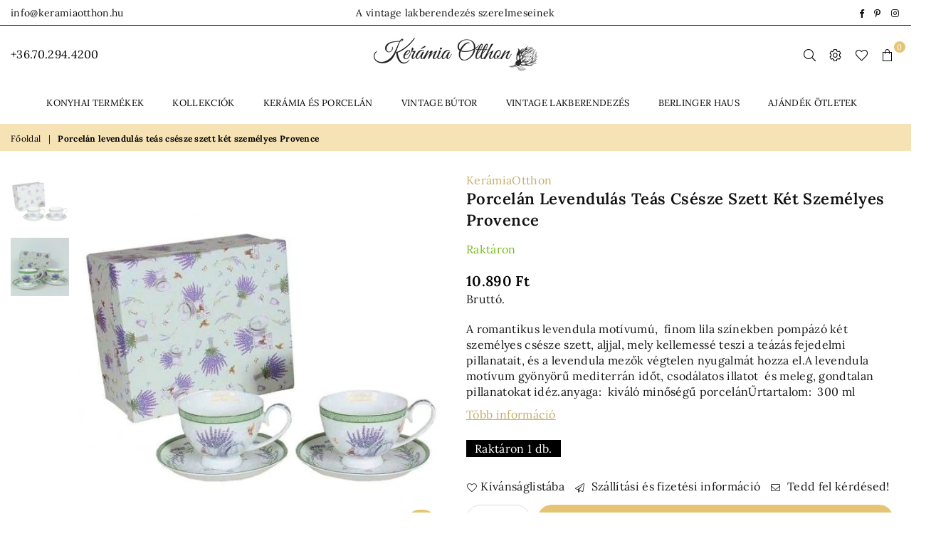

--- FILE ---
content_type: text/html; charset=utf-8
request_url: https://keramiaotthon.hu/products/porcelan-levendulas-teas-csesze-szett-ket-szemelyes-provence
body_size: 69984
content:
<!doctype html>
<html class="no-js" lang="en" >
<head>


<meta charset="utf-8">  <meta http-equiv="X-UA-Compatible" content="IE=edge,chrome=1"><meta name="viewport" content="width=device-width, initial-scale=1.0, maximum-scale=1.0, user-scalable=no"><meta name="theme-color" content="#000"><meta name="format-detection" content="telephone=no">  <!-- Google Tag Manager --><script>(function(w,d,s,l,i){w[l]=w[l]||[];w[l].push({'gtm.start':new Date().getTime(),event:'gtm.js'});var f=d.getElementsByTagName(s)[0],j=d.createElement(s),dl=l!='dataLayer'?'&l='+l:'';j.async=true;j.src='https://www.googletagmanager.com/gtm.js?id='+i+dl;f.parentNode.insertBefore(j,f);})(window,document,'script','dataLayer','GTM-PTG6ZQ3');</script><!-- End Google Tag Manager --><link rel="canonical" href="https://keramiaotthon.hu/products/porcelan-levendulas-teas-csesze-szett-ket-szemelyes-provence"><link rel="dns-prefetch" href="https://keramiaotthon.hu" crossorigin><link rel="dns-prefetch" href="https://keramiaotthonhu.myshopify.com" crossorigin><link rel="dns-prefetch" href="https://cdn.shopify.com" crossorigin><link rel="dns-prefetch" href="https://fonts.shopifycdn.com" crossorigin><link rel="preconnect" href="https//fonts.shopifycdn.com/" crossorigin><link rel="preconnect" href="https//cdn.shopify.com" crossorigin><link rel="preconnect" href="https//ajax.googleapis.com">    <meta name="google-site-verification" content="FU8jOAPDRYDlcQLJ_ElnQ2IMSPSNiqPhrxNxJoO_L64" />  <meta name="facebook-domain-verification" content="q44hksu91107nhzsmbfq4o8m6fj1nw" />  <link rel="preload" as="style" href="//keramiaotthon.hu/cdn/shop/t/44/assets/theme.css?v=95746637165766836571756708429" /><link rel="shortcut icon" href="//keramiaotthon.hu/cdn/shop/files/favicon_32x32.jpg?v=1644653898" type="image/png"><title>Porcelán levendulás teás csésze szett két személyes Provence                        &ndash; Kerámia Otthon Vintage lakberendezés</title><meta name="description" content="A romantikus levendula motívumú,  finom lila színekben pompázó két személyes csésze szett, aljjal, mely kellemessé teszi a teázás fejedelmi pillanatait, és a levendula mezők végtelen nyugalmát hozza el. A levendula motívum gyönyörű mediterrán időt, csodálatos illatot  és meleg, gondtalan pillanatokat idéz. anyaga:  kiv"><!-- /snippets/social-meta-tags.liquid -->     <meta name="keywords" content="Kerámia Otthon Vintage lakberendezés, keramiaotthon.hu" /><meta name="author" content="Kerámia Otthon"><meta property="og:site_name" content="Kerámia Otthon Vintage lakberendezés"><meta property="og:url" content="https://keramiaotthon.hu/products/porcelan-levendulas-teas-csesze-szett-ket-szemelyes-provence"><meta property="og:title" content="Porcelán levendulás teás csésze szett két személyes Provence"><meta property="og:type" content="product"><meta property="og:description" content="A romantikus levendula motívumú,  finom lila színekben pompázó két személyes csésze szett, aljjal, mely kellemessé teszi a teázás fejedelmi pillanatait, és a levendula mezők végtelen nyugalmát hozza el. A levendula motívum gyönyörű mediterrán időt, csodálatos illatot  és meleg, gondtalan pillanatokat idéz. anyaga:  kiv">  <meta property="og:price:amount" content="10.890">  <meta property="og:price:currency" content="HUF"><meta property="og:image" content="http://keramiaotthon.hu/cdn/shop/products/porcelan-levendulas-teas-csesze-szett-ket-szemelyes-provence-keramiaotthon_1200x1200.jpg?v=1738889941"><meta property="og:image" content="http://keramiaotthon.hu/cdn/shop/products/porcelan-levendulas-teas-csesze-szett-ket-szemelyes-provence-keramiaotthon-2_1200x1200.jpg?v=1738889944"><meta property="og:image:secure_url" content="https://keramiaotthon.hu/cdn/shop/products/porcelan-levendulas-teas-csesze-szett-ket-szemelyes-provence-keramiaotthon_1200x1200.jpg?v=1738889941"><meta property="og:image:secure_url" content="https://keramiaotthon.hu/cdn/shop/products/porcelan-levendulas-teas-csesze-szett-ket-szemelyes-provence-keramiaotthon-2_1200x1200.jpg?v=1738889944"><meta name="twitter:card" content="summary_large_image"><meta name="twitter:title" content="Porcelán levendulás teás csésze szett két személyes Provence"><meta name="twitter:description" content="A romantikus levendula motívumú,  finom lila színekben pompázó két személyes csésze szett, aljjal, mely kellemessé teszi a teázás fejedelmi pillanatait, és a levendula mezők végtelen nyugalmát hozza el. A levendula motívum gyönyörű mediterrán időt, csodálatos illatot  és meleg, gondtalan pillanatokat idéz. anyaga:  kiv">
<link rel="preload" as="font" href="//keramiaotthon.hu/cdn/fonts/lora/lora_n4.9a60cb39eff3bfbc472bac5b3c5c4d7c878f0a8d.woff2" type="font/woff2" crossorigin><link rel="preload" as="font" href="//keramiaotthon.hu/cdn/fonts/lora/lora_n6.3aa87f0c6eaa950e08df0d58173e7c15a64e7088.woff2" type="font/woff2" crossorigin><link rel="preload" as="font" href="//keramiaotthon.hu/cdn/fonts/lora/lora_n7.58a834e7e54c895806b2ffc982e4a00af29b1b9c.woff2" type="font/woff2" crossorigin><style type="text/css">*,::after,::before{box-sizing:border-box}article,aside,details,figcaption,figure,footer,header,hgroup,main,menu,nav,section,summary{display:block}body,button,input,select,textarea{font-family:arial;-webkit-font-smoothing:antialiased;-webkit-text-size-adjust:100%}a{background-color:transparent}a,a:after,a:before{transition:all .3s ease-in-out}b,strong{font-weight:700;}em{font-style:italic}small{font-size:80%}sub,sup{font-size:75%;line-height:0;position:relative;vertical-align:baseline}sup{top:-.5em}sub{bottom:-.25em}img{max-width:100%;border:0}button,input,optgroup,select,textarea{color:inherit;font:inherit;margin:0;outline:0}button[disabled],input[disabled]{cursor:default}.mb0{margin-bottom:0!important}.mb10{margin-bottom:10px!important}.mb20{margin-bottom:20px!important}[type=button]::-moz-focus-inner,[type=reset]::-moz-focus-inner,[type=submit]::-moz-focus-inner,button::-moz-focus-inner{border-style:none;padding:0}[type=button]:-moz-focusring,[type=reset]:-moz-focusring,[type=submit]:-moz-focusring,button:-moz-focusring{outline:1px dotted ButtonText}input[type=email],input[type=number],input[type=password],input[type=search]{-webkit-appearance:none;-moz-appearance:none}table{width:100%;border-collapse:collapse;border-spacing:0}td,th{padding:0}textarea{overflow:auto;-webkit-appearance:none;-moz-appearance:none}[tabindex='-1']:focus{outline:0}a,img{outline:0!important;border:0}[role=button],a,button,input,label,select,textarea{touch-action:manipulation}.flex{display:flex}.flex-item{flex:1}.clearfix::after{content:'';display:table;clear:both}.clear{clear:both}.icon__fallback-text,.visually-hidden{position:absolute!important;overflow:hidden;clip:rect(0 0 0 0);height:1px;width:1px;margin:-1px;padding:0;border:0}.visibility-hidden{visibility:hidden}.js-focus-hidden:focus{outline:0}.no-js:not(html),.no-js .js{display:none}.no-js .no-js:not(html){display:block}.skip-link:focus{clip:auto;width:auto;height:auto;margin:0;color:#111;background-color:#fff;padding:10px;opacity:1;z-index:10000;transition:none}blockquote{background:#f8f8f8;font-weight:600;font-size:15px;font-style:normal;text-align:center;padding:0 30px;margin:0}.rte blockquote{padding:25px;margin-bottom:20px}blockquote p+cite{margin-top:7.5px}blockquote cite{display:block;font-size:13px;font-style:inherit}code,pre{font-family:Consolas,monospace;font-size:1em}pre{overflow:auto}.rte:last-child{margin-bottom:0}.rte .h1,.rte .h2,.rte .h3,.rte .h4,.rte .h5,.rte .h6,.rte h1,.rte h2,.rte h3,.rte h4,.rte h5,.rte h6{margin-top:15px;margin-bottom:7.5px}.rte .h1:first-child,.rte .h2:first-child,.rte .h3:first-child,.rte .h4:first-child,.rte .h5:first-child,.rte .h6:first-child,.rte h1:first-child,.rte h2:first-child,.rte h3:first-child,.rte h4:first-child,.rte h5:first-child,.rte h6:first-child{margin-top:0}.rte li{margin-bottom:4px;list-style:inherit}.rte li:last-child{margin-bottom:0}.rte-setting{margin-bottom:11.11111px}.rte-setting:last-child{margin-bottom:0}p:last-child{margin-bottom:0}li{list-style:none}.fine-print{font-size:1.07692em;font-style:italic;margin:20px 0}.txt--minor{font-size:80%}.txt--emphasis{font-style:italic}.icon{display:inline-block;width:20px;height:20px;vertical-align:middle;fill:currentColor}.no-svg .icon{display:none}svg.icon:not(.icon--full-color) circle,svg.icon:not(.icon--full-color) ellipse,svg.icon:not(.icon--full-color) g,svg.icon:not(.icon--full-color) line,svg.icon:not(.icon--full-color) path,svg.icon:not(.icon--full-color) polygon,svg.icon:not(.icon--full-color) polyline,svg.icon:not(.icon--full-color) rect,symbol.icon:not(.icon--full-color) circle,symbol.icon:not(.icon--full-color) ellipse,symbol.icon:not(.icon--full-color) g,symbol.icon:not(.icon--full-color) line,symbol.icon:not(.icon--full-color) path,symbol.icon:not(.icon--full-color) polygon,symbol.icon:not(.icon--full-color) polyline,symbol.icon:not(.icon--full-color) rect{fill:inherit;stroke:inherit}.no-svg .icon__fallback-text{position:static!important;overflow:inherit;clip:none;height:auto;width:auto;margin:0}ol,ul{margin:0;padding:0}ol{list-style:decimal}.list--inline{padding:0;margin:0}.list--inline li{display:inline-block;margin-bottom:0;vertical-align:middle}.rte img{height:auto}.rte table{table-layout:fixed}.rte ol,.rte ul{margin:20px 0 30px 30px}.rte ol.list--inline,.rte ul.list--inline{margin-left:0}.rte ul{list-style:disc outside}.rte ul ul{list-style:circle outside}.rte ul ul ul{list-style:square outside}.rte a:not(.btn){padding-bottom:1px}.text-center .rte ol,.text-center .rte ul,.text-center.rte ol,.text-center.rte ul{margin-left:0;list-style-position:inside}.rte__table-wrapper{max-width:100%;overflow:auto;-webkit-overflow-scrolling:touch}svg:not(:root){overflow:hidden}.video-wrapper{position:relative;overflow:hidden;max-width:100%;padding-bottom:56.25%;height:0;height:auto}.video-wrapper iframe{position:absolute;top:0;left:0;width:100%;height:100%}form{margin:0}legend{border:0;padding:0}button{cursor:pointer}input[type=submit]{cursor:pointer}input[type=text]{-webkit-appearance:none;-moz-appearance:none}[type=checkbox]+label,[type=radio]+label{display:inline-block;margin-bottom:0}label[for]{cursor:pointer}textarea{min-height:100px}input[type=checkbox],input[type=radio]{margin:0 5px 0 0;vertical-align:middle}select::-ms-expand{display:none}.label--hidden{position:absolute;height:0;width:0;margin-bottom:0;overflow:hidden;clip:rect(1px,1px,1px,1px)}.form-vertical input,.form-vertical select,.form-vertical textarea{display:block;width:100%}.form-vertical [type=checkbox],.form-vertical [type=radio]{display:inline-block;width:auto;margin-right:5px}.form-vertical .btn,.form-vertical [type=submit]{display:inline-block;width:auto}.grid--table{display:table;table-layout:fixed;width:100%}.grid--table>.grid__item{float:none;display:table-cell;vertical-align:middle}.is-transitioning{display:block!important;visibility:visible!important}.mr0{margin:0 !important;}.pd0{ padding:0 !important;}.db{display:block}.dbi{display:inline-block}.dn {display:none}.pa {position:absolute}.pr {position:relative}.fwl{font-weight:300}.fwr{font-weight:400}.fwm{font-weight:500}.fwsb{font-weight:600}b,strong,.fwb{font-weight:700}em, .em{font-style:italic}.tt-u{text-transform:uppercase}.tt-l{text-transform:lowercase}.tt-c{text-transform:capitalize}.tt-n{text-transform:none}.tdn {text-decoration:none!important}.tdu {text-decoration:underline}.grid-sizer{width:25%; position:absolute}.w_auto {width:auto!important}.h_auto{height:auto}.w_100{width:100%!important}.h_100{height:100%!important}.pd10 {padding:10px;}.fl{display:flex}.fl1{flex:1}.f-row{flex-direction:row}.f-col{flex-direction:column}.f-wrap{flex-wrap:wrap}.f-nowrap{flex-wrap:nowrap}.f-jcs{justify-content:flex-start}.f-jce{justify-content:flex-end}.f-jcc{justify-content:center}.f-jcsb{justify-content:space-between}.f-jcsa{justify-content:space-around}.f-jcse{justify-content:space-evenly}.f-ais{align-items:flex-start}.f-aie{align-items:flex-end}.f-aic{align-items:center}.f-aib{align-items:baseline}.f-aist{align-items:stretch}.f-acs{align-content:flex-start}.f-ace{align-content:flex-end}.f-acc{align-content:center}.f-acsb{align-content:space-between}.f-acsa{align-content:space-around}.f-acst{align-content:stretch}.f-asa{align-self:auto}.f-ass{align-self:flex-start}.f-ase{align-self:flex-end}.f-asc{align-self:center}.f-asb{align-self:baseline}.f-asst{align-self:stretch}.order0{order:0}.order1{order:1}.order2{order:2}.order3{order:3}.tl{text-align:left!important}.tc{text-align:center!important}.tr{text-align:right!important}@media (min-width:768px){.tl-md{text-align:left!important}.tc-md{text-align:center!important}.tr-md{text-align:right!important}.f-row-md{flex-direction:row}.f-col-md{flex-direction:column}.f-wrap-md{flex-wrap:wrap}.f-nowrap-md{flex-wrap:nowrap}.f-jcs-md{justify-content:flex-start}.f-jce-md{justify-content:flex-end}.f-jcc-md{justify-content:center}.f-jcsb-md{justify-content:space-between}.f-jcsa-md{justify-content:space-around}.f-jcse-md{justify-content:space-evenly}.f-ais-md{align-items:flex-start}.f-aie-md{align-items:flex-end}.f-aic-md{align-items:center}.f-aib-md{align-items:baseline}.f-aist-md{align-items:stretch}.f-acs-md{align-content:flex-start}.f-ace-md{align-content:flex-end}.f-acc-md{align-content:center}.f-acsb-md{align-content:space-between}.f-acsa-md{align-content:space-around}.f-acst-md{align-content:stretch}.f-asa-md{align-self:auto}.f-ass-md{align-self:flex-start}.f-ase-md{align-self:flex-end}.f-asc-md{align-self:center}.f-asb-md{align-self:baseline}.f-asst-md{align-self:stretch}}@media (min-width:1025px){.f-row-lg{flex-direction:row}.f-col-lg{flex-direction:column}.f-wrap-lg{flex-wrap:wrap}.f-nowrap-lg{flex-wrap:nowrap}.tl-lg {text-align:left!important}.tc-lg {text-align:center!important}.tr-lg {text-align:right!important}}@media (min-width:1280px){.f-wrap-xl{flex-wrap:wrap}.f-col-xl{flex-direction:column}.tl-xl {text-align:left!important}.tc-xl {text-align:center!important}.tr-xl {text-align:right!important}}.grid{list-style:none;margin:0 -15px;padding:0}.grid::after{content:'';display:table;clear:both}.grid__item{float:left;padding-left:15px;padding-right:15px;width:100%}@media only screen and (max-width:1024px){.grid{margin:0 -7.5px}.grid__item{padding-left:7.5px;padding-right:7.5px}}.grid__item[class*="--push"]{position:relative}.grid--rev{direction:rtl;text-align:left}.grid--rev>.grid__item{direction:ltr;text-align:left;float:right}.col-1,.one-whole{width:100%}.col-2,.five-tenths,.four-eighths,.one-half,.three-sixths,.two-quarters,.wd-50{width:50%}.col-3,.one-third,.two-sixths{width:33.33333%}.four-sixths,.two-thirds{width:66.66667%}.col-4,.one-quarter,.two-eighths{width:25%}.six-eighths,.three-quarters{width:75%}.col-5,.one-fifth,.two-tenths{width:20%}.four-tenths,.two-fifths,.wd-40{width:40%}.six-tenths,.three-fifths,.wd-60{width:60%}.eight-tenths,.four-fifths,.wd-80{width:80%}.one-sixth{width:16.66667%}.five-sixths{width:83.33333%}.one-seventh{width:14.28571%}.one-eighth{width:12.5%}.three-eighths{width:37.5%}.five-eighths{width:62.5%}.seven-eighths{width:87.5%}.one-nineth{width:11.11111%}.one-tenth{width:10%}.three-tenths,.wd-30{width:30%}.seven-tenths,.wd-70{width:70%}.nine-tenths,.wd-90{width:90%}.show{display:block!important}.hide{display:none!important}.text-left{text-align:left!important}.text-right{text-align:right!important}.text-center{text-align:center!important}@media only screen and (min-width:767px){.medium-up--one-whole{width:100%}.medium-up--five-tenths,.medium-up--four-eighths,.medium-up--one-half,.medium-up--three-sixths,.medium-up--two-quarters{width:50%}.medium-up--one-third,.medium-up--two-sixths{width:33.33333%}.medium-up--four-sixths,.medium-up--two-thirds{width:66.66667%}.medium-up--one-quarter,.medium-up--two-eighths{width:25%}.medium-up--six-eighths,.medium-up--three-quarters{width:75%}.medium-up--one-fifth,.medium-up--two-tenths{width:20%}.medium-up--four-tenths,.medium-up--two-fifths{width:40%}.medium-up--six-tenths,.medium-up--three-fifths{width:60%}.medium-up--eight-tenths,.medium-up--four-fifths{width:80%}.medium-up--one-sixth{width:16.66667%}.medium-up--five-sixths{width:83.33333%}.medium-up--one-seventh{width:14.28571%}.medium-up--one-eighth{width:12.5%}.medium-up--three-eighths{width:37.5%}.medium-up--five-eighths{width:62.5%}.medium-up--seven-eighths{width:87.5%}.medium-up--one-nineth{width:11.11111%}.medium-up--one-tenth{width:10%}.medium-up--three-tenths{width:30%}.medium-up--seven-tenths{width:70%}.medium-up--nine-tenths{width:90%}.grid--uniform .medium-up--five-tenths:nth-child(2n+1),.grid--uniform .medium-up--four-eighths:nth-child(2n+1),.grid--uniform .medium-up--one-eighth:nth-child(8n+1),.grid--uniform .medium-up--one-fifth:nth-child(5n+1),.grid--uniform .medium-up--one-half:nth-child(2n+1),.grid--uniform .medium-up--one-quarter:nth-child(4n+1),.grid--uniform .medium-up--one-seventh:nth-child(7n+1),.grid--uniform .medium-up--one-sixth:nth-child(6n+1),.grid--uniform .medium-up--one-third:nth-child(3n+1),.grid--uniform .medium-up--three-sixths:nth-child(2n+1),.grid--uniform .medium-up--two-eighths:nth-child(4n+1),.grid--uniform .medium-up--two-sixths:nth-child(3n+1){clear:both}.medium-up--show{display:block!important}.medium-up--hide{display:none!important}.medium-up--text-left{text-align:left!important}.medium-up--text-right{text-align:right!important}.medium-up--text-center{text-align:center!important}}@media only screen and (min-width:1025px){.large-up--one-whole{width:100%}.large-up--five-tenths,.large-up--four-eighths,.large-up--one-half,.large-up--three-sixths,.large-up--two-quarters{width:50%}.large-up--one-third,.large-up--two-sixths{width:33.33333%}.large-up--four-sixths,.large-up--two-thirds{width:66.66667%}.large-up--one-quarter,.large-up--two-eighths{width:25%}.large-up--six-eighths,.large-up--three-quarters{width:75%}.large-up--one-fifth,.large-up--two-tenths{width:20%}.large-up--four-tenths,.large-up--two-fifths{width:40%}.large-up--six-tenths,.large-up--three-fifths{width:60%}.large-up--eight-tenths,.large-up--four-fifths{width:80%}.large-up--one-sixth{width:16.66667%}.large-up--five-sixths{width:83.33333%}.large-up--one-seventh{width:14.28571%}.large-up--one-eighth{width:12.5%}.large-up--three-eighths{width:37.5%}.large-up--five-eighths{width:62.5%}.large-up--seven-eighths{width:87.5%}.large-up--one-nineth{width:11.11111%}.large-up--one-tenth{width:10%}.large-up--three-tenths{width:30%}.large-up--seven-tenths{width:70%}.large-up--nine-tenths{width:90%}.grid--uniform .large-up--five-tenths:nth-child(2n+1),.grid--uniform .large-up--four-eighths:nth-child(2n+1),.grid--uniform .large-up--one-eighth:nth-child(8n+1),.grid--uniform .large-up--one-fifth:nth-child(5n+1),.grid--uniform .large-up--one-half:nth-child(2n+1),.grid--uniform .large-up--one-quarter:nth-child(4n+1),.grid--uniform .large-up--one-seventh:nth-child(7n+1),.grid--uniform .large-up--one-sixth:nth-child(6n+1),.grid--uniform .large-up--one-third:nth-child(3n+1),.grid--uniform .large-up--three-sixths:nth-child(2n+1),.grid--uniform .large-up--two-eighths:nth-child(4n+1),.grid--uniform .large-up--two-sixths:nth-child(3n+1){clear:both}.large-up--show{display:block!important}.large-up--hide{display:none!important}.large-up--text-left{text-align:left!important}.large-up--text-right{text-align:right!important}.large-up--text-center{text-align:center!important}}@media only screen and (min-width:1280px){.widescreen--one-whole{width:100%}.widescreen--five-tenths,.widescreen--four-eighths,.widescreen--one-half,.widescreen--three-sixths,.widescreen--two-quarters{width:50%}.widescreen--one-third,.widescreen--two-sixths{width:33.33333%}.widescreen--four-sixths,.widescreen--two-thirds{width:66.66667%}.widescreen--one-quarter,.widescreen--two-eighths{width:25%}.widescreen--six-eighths,.widescreen--three-quarters{width:75%}.widescreen--one-fifth,.widescreen--two-tenths{width:20%}.widescreen--four-tenths,.widescreen--two-fifths{width:40%}.widescreen--six-tenths,.widescreen--three-fifths{width:60%}.widescreen--eight-tenths,.widescreen--four-fifths{width:80%}.widescreen--one-sixth{width:16.66667%}.widescreen--five-sixths{width:83.33333%}.widescreen--one-seventh{width:14.28571%}.widescreen--one-eighth{width:12.5%}.widescreen--three-eighths{width:37.5%}.widescreen--five-eighths{width:62.5%}.widescreen--seven-eighths{width:87.5%}.widescreen--one-nineth{width:11.11111%}.widescreen--one-tenth{width:10%}.widescreen--three-tenths{width:30%}.widescreen--seven-tenths{width:70%}.widescreen--nine-tenths{width:90%}.grid--uniform .widescreen--five-tenths:nth-child(2n+1),.grid--uniform .widescreen--four-eighths:nth-child(2n+1),.grid--uniform .widescreen--one-eighth:nth-child(8n+1),.grid--uniform .widescreen--one-fifth:nth-child(5n+1),.grid--uniform .widescreen--one-half:nth-child(2n+1),.grid--uniform .widescreen--one-quarter:nth-child(4n+1),.grid--uniform .widescreen--one-seventh:nth-child(7n+1),.grid--uniform .widescreen--one-sixth:nth-child(6n+1),.grid--uniform .widescreen--one-third:nth-child(3n+1),.grid--uniform .widescreen--three-sixths:nth-child(2n+1),.grid--uniform .widescreen--two-eighths:nth-child(4n+1),.grid--uniform .widescreen--two-sixths:nth-child(3n+1){clear:both}.widescreen--show{display:block!important}.widescreen--hide{display:none!important}.widescreen--text-left{text-align:left!important}.widescreen--text-right{text-align:right!important}.widescreen--text-center{text-align:center!important}}@media only screen and (min-width:1025px) and (max-width:1279px){.large--one-whole{width:100%}.large--five-tenths,.large--four-eighths,.large--one-half,.large--three-sixths,.large--two-quarters{width:50%}.large--one-third,.large--two-sixths{width:33.33333%}.large--four-sixths,.large--two-thirds{width:66.66667%}.large--one-quarter,.large--two-eighths{width:25%}.large--six-eighths,.large--three-quarters{width:75%}.large--one-fifth,.large--two-tenths{width:20%}.large--four-tenths,.large--two-fifths{width:40%}.large--six-tenths,.large--three-fifths{width:60%}.large--eight-tenths,.large--four-fifths{width:80%}.large--one-sixth{width:16.66667%}.large--five-sixths{width:83.33333%}.large--one-seventh{width:14.28571%}.large--one-eighth{width:12.5%}.large--three-eighths{width:37.5%}.large--five-eighths{width:62.5%}.large--seven-eighths{width:87.5%}.large--one-nineth{width:11.11111%}.large--one-tenth{width:10%}.large--three-tenths{width:30%}.large--seven-tenths{width:70%}.large--nine-tenths{width:90%}.grid--uniform .large--five-tenths:nth-child(2n+1),.grid--uniform .large--four-eighths:nth-child(2n+1),.grid--uniform .large--one-eighth:nth-child(8n+1),.grid--uniform .large--one-fifth:nth-child(5n+1),.grid--uniform .large--one-half:nth-child(2n+1),.grid--uniform .large--one-quarter:nth-child(4n+1),.grid--uniform .large--one-seventh:nth-child(7n+1),.grid--uniform .large--one-sixth:nth-child(6n+1),.grid--uniform .large--one-third:nth-child(3n+1),.grid--uniform .large--three-sixths:nth-child(2n+1),.grid--uniform .large--two-eighths:nth-child(4n+1),.grid--uniform .large--two-sixths:nth-child(3n+1){clear:both}.large--show{display:block!important}.large--hide{display:none!important}.large--text-left{text-align:left!important}.large--text-right{text-align:right!important}.large--text-center{text-align:center!important}}@media only screen and (min-width:767px) and (max-width:1024px){.medium--one-whole{width:100%}.medium--five-tenths,.medium--four-eighths,.medium--one-half,.medium--three-sixths,.medium--two-quarters{width:50%}.medium--one-third,.medium--two-sixths{width:33.33333%}.medium--four-sixths,.medium--two-thirds{width:66.66667%}.medium--one-quarter,.medium--two-eighths{width:25%}.medium--six-eighths,.medium--three-quarters{width:75%}.medium--one-fifth,.medium--two-tenths{width:20%}.medium--four-tenths,.medium--two-fifths{width:40%}.medium--six-tenths,.medium--three-fifths{width:60%}.medium--eight-tenths,.medium--four-fifths{width:80%}.medium--one-sixth{width:16.66667%}.medium--five-sixths{width:83.33333%}.medium--one-seventh{width:14.28571%}.medium--one-eighth{width:12.5%}.medium--three-eighths{width:37.5%}.medium--five-eighths{width:62.5%}.medium--seven-eighths{width:87.5%}.medium--one-nineth{width:11.11111%}.medium--one-tenth{width:10%}.medium--three-tenths{width:30%}.medium--seven-tenths{width:70%}.medium--nine-tenths{width:90%}.grid--uniform .medium--five-tenths:nth-child(2n+1),.grid--uniform .medium--four-eighths:nth-child(2n+1),.grid--uniform .medium--one-eighth:nth-child(8n+1),.grid--uniform .medium--one-fifth:nth-child(5n+1),.grid--uniform .medium--one-half:nth-child(2n+1),.grid--uniform .medium--one-quarter:nth-child(4n+1),.grid--uniform .medium--one-seventh:nth-child(7n+1),.grid--uniform .medium--one-sixth:nth-child(6n+1),.grid--uniform .medium--one-third:nth-child(3n+1),.grid--uniform .medium--three-sixths:nth-child(2n+1),.grid--uniform .medium--two-eighths:nth-child(4n+1),.grid--uniform .medium--two-sixths:nth-child(3n+1){clear:both}.medium--show{display:block!important}.medium--hide{display:none!important}.medium--text-left{text-align:left!important}.medium--text-right{text-align:right!important}.medium--text-center{text-align:center!important}}@media only screen and (max-width:766px){.grid{margin:0 -5px}.grid__item{padding-left:5px;padding-right:5px}.small--one-whole{width:100%}.small--five-tenths,.small--four-eighths,.small--one-half,.small--three-sixths,.small--two-quarters{width:50%}.small--one-third,.small--two-sixths{width:33.33333%}.small--four-sixths,.small--two-thirds{width:66.66667%}.small--one-quarter,.small--two-eighths{width:25%}.small--six-eighths,.small--three-quarters{width:75%}.small--one-fifth,.small--two-tenths{width:20%}.small--four-tenths,.small--two-fifths{width:40%}.small--six-tenths,.small--three-fifths{width:60%}.small--eight-tenths,.small--four-fifths{width:80%}.small--one-sixth{width:16.66667%}.small--five-sixths{width:83.33333%}.small--one-seventh{width:14.28571%}.small--one-eighth{width:12.5%}.small--three-eighths{width:37.5%}.small--five-eighths{width:62.5%}.small--seven-eighths{width:87.5%}.small--one-nineth{width:11.11111%}.small--one-tenth{width:10%}.small--three-tenths{width:30%}.small--seven-tenths{width:70%}.small--nine-tenths{width:90%}.grid--uniform .small--five-tenths:nth-child(2n+1),.grid--uniform .small--four-eighths:nth-child(2n+1),.grid--uniform .small--one-eighth:nth-child(8n+1),.grid--uniform .small--one-half:nth-child(2n+1),.grid--uniform .small--one-quarter:nth-child(4n+1),.grid--uniform .small--one-seventh:nth-child(7n+1),.grid--uniform .small--one-sixth:nth-child(6n+1),.grid--uniform .small--one-third:nth-child(3n+1),.grid--uniform .small--three-sixths:nth-child(2n+1),.grid--uniform .small--two-eighths:nth-child(4n+1),.grid--uniform .small--two-sixths:nth-child(3n+1),.grid--uniform.small--one-fifth:nth-child(5n+1){clear:both}.small--show{display:block!important}.small--hide{display:none!important}.small--text-left{text-align:left!important}.small--text-right{text-align:right!important}.small--text-center{text-align:center!important}}@font-face {font-family: Lora;font-weight: 400;font-style: normal;font-display: swap;src: url("//keramiaotthon.hu/cdn/fonts/lora/lora_n4.9a60cb39eff3bfbc472bac5b3c5c4d7c878f0a8d.woff2") format("woff2"), url("//keramiaotthon.hu/cdn/fonts/lora/lora_n4.4d935d2630ceaf34d2e494106075f8d9f1257d25.woff") format("woff");}@font-face {font-family: Lora;font-weight: 600;font-style: normal;font-display: swap;src: url("//keramiaotthon.hu/cdn/fonts/lora/lora_n6.3aa87f0c6eaa950e08df0d58173e7c15a64e7088.woff2") format("woff2"), url("//keramiaotthon.hu/cdn/fonts/lora/lora_n6.802008a8ae62702ea355fc39db9f73dde0bee416.woff") format("woff");}@font-face {font-family: Lora;font-weight: 700;font-style: normal;font-display: swap;src: url("//keramiaotthon.hu/cdn/fonts/lora/lora_n7.58a834e7e54c895806b2ffc982e4a00af29b1b9c.woff2") format("woff2"), url("//keramiaotthon.hu/cdn/fonts/lora/lora_n7.05fdf76140ca6e72e48561caf7f9893c487c3f1b.woff") format("woff");}@font-face{font-family:Adorn-Icons;src:url("//keramiaotthon.hu/cdn/shop/t/44/assets/adorn-icons.woff2?v=167339017966625775301707897773") format('woff2'),url("//keramiaotthon.hu/cdn/shop/t/44/assets/adorn-icons.woff?v=177162561609770262791707897773") format('woff');font-weight:400;font-style:normal;font-display:swap}.ad{font:normal normal normal 16px/1 adorn-icons;speak:none;text-transform:none;display:inline-block;vertical-align:middle;text-rendering:auto;-webkit-font-smoothing:antialiased;-moz-osx-font-smoothing:grayscale}</style>  <link rel="stylesheet" href="//keramiaotthon.hu/cdn/shop/t/44/assets/theme.css?v=95746637165766836571756708429" type="text/css" media="all">    <link rel="preload" href="//keramiaotthon.hu/cdn/shop/t/44/assets/jquery.min.js?v=33809001796617363981707897773" as="script">  <link rel="preload" href="//keramiaotthon.hu/cdn/shop/t/44/assets/vendor.min.js?v=79820397302741895341707897773" as="script">  <script src="//keramiaotthon.hu/cdn/shop/t/44/assets/jquery.min.js?v=33809001796617363981707897773"defer="defer"></script><script>var theme = {strings:{addToCart:"Kosárba",soldOut:"Készlethiány",unavailable:"Készlethiány",showMore:"Mutass többet",showLess:"Mutass kevesebbet"},mlcurrency:false,moneyFormat:"{{amount_no_decimals_with_comma_separator}} Ft",currencyFormat:"money_with_currency_format",shopCurrency:"HUF",autoCurrencies:true,money_currency_format:"{{amount_no_decimals_with_comma_separator}} Ft",money_format:"{{amount_no_decimals_with_comma_separator}} Ft",ajax_cart:true,fixedHeader:true,animation:false,animationMobile:true,searchresult:"Összes találat megjelenítése",wlAvailable:"Már a kívánságlistában",rtl:false,days:"Nap",hours:"Óra",minuts:"Perc",seconds:"Másodperc",};document.documentElement.className = document.documentElement.className.replace('no-js', 'js');var Metatheme = null,thm = 'Avone', shpeml = 'info@keramiaotthon.hu', dmn = window.location.hostname;        window.lazySizesConfig = window.lazySizesConfig || {};window.lazySizesConfig.loadMode = 1;window.lazySizesConfig.expand = 10;window.lazySizesConfig.expFactor = 1.5;      window.lazySizesConfig.loadHidden = false;</script><script src="//keramiaotthon.hu/cdn/shop/t/44/assets/vendor.min.js?v=79820397302741895341707897773" defer="defer"></script>
   <script>window.performance && window.performance.mark && window.performance.mark('shopify.content_for_header.start');</script><meta name="google-site-verification" content="FU8jOAPDRYDlcQLJ_ElnQ2IMSPSNiqPhrxNxJoO_L64">
<meta id="shopify-digital-wallet" name="shopify-digital-wallet" content="/23641805/digital_wallets/dialog">
<link rel="alternate" type="application/json+oembed" href="https://keramiaotthon.hu/products/porcelan-levendulas-teas-csesze-szett-ket-szemelyes-provence.oembed">
<script async="async" data-src="/checkouts/internal/preloads.js?locale=en-HU"></script>
<script id="shopify-features" type="application/json">{"accessToken":"56acb1224631325ab70e7729cfbb8d3f","betas":["rich-media-storefront-analytics"],"domain":"keramiaotthon.hu","predictiveSearch":true,"shopId":23641805,"locale":"en"}</script>
<script>var Shopify = Shopify || {};
Shopify.shop = "keramiaotthonhu.myshopify.com";
Shopify.locale = "en";
Shopify.currency = {"active":"HUF","rate":"1.0"};
Shopify.country = "HU";
Shopify.theme = {"name":"wo consentmo Avone-install-me-shopif...","id":159008424284,"schema_name":"Avone OS 2.0","schema_version":"4.3","theme_store_id":null,"role":"main"};
Shopify.theme.handle = "null";
Shopify.theme.style = {"id":null,"handle":null};
Shopify.cdnHost = "keramiaotthon.hu/cdn";
Shopify.routes = Shopify.routes || {};
Shopify.routes.root = "/";</script>
<script type="module">!function(o){(o.Shopify=o.Shopify||{}).modules=!0}(window);</script>
<script>!function(o){function n(){var o=[];function n(){o.push(Array.prototype.slice.apply(arguments))}return n.q=o,n}var t=o.Shopify=o.Shopify||{};t.loadFeatures=n(),t.autoloadFeatures=n()}(window);</script>
<script id="shop-js-analytics" type="application/json">{"pageType":"product"}</script>
<script defer="defer" async type="module" data-src="//keramiaotthon.hu/cdn/shopifycloud/shop-js/modules/v2/client.init-shop-cart-sync_BdyHc3Nr.en.esm.js"></script>
<script defer="defer" async type="module" data-src="//keramiaotthon.hu/cdn/shopifycloud/shop-js/modules/v2/chunk.common_Daul8nwZ.esm.js"></script>
<script type="module">
  await import("//keramiaotthon.hu/cdn/shopifycloud/shop-js/modules/v2/client.init-shop-cart-sync_BdyHc3Nr.en.esm.js");
await import("//keramiaotthon.hu/cdn/shopifycloud/shop-js/modules/v2/chunk.common_Daul8nwZ.esm.js");

  window.Shopify.SignInWithShop?.initShopCartSync?.({"fedCMEnabled":true,"windoidEnabled":true});

</script>
<script>(function() {
  var isLoaded = false;
  function asyncLoad() {
    if (isLoaded) return;
    isLoaded = true;
    var urls = ["https:\/\/chimpstatic.com\/mcjs-connected\/js\/users\/29a33756392e68064b61ec371\/20f56214eed6d522a395725de.js?shop=keramiaotthonhu.myshopify.com","https:\/\/gdprcdn.b-cdn.net\/js\/gdpr_cookie_consent.min.js?shop=keramiaotthonhu.myshopify.com","https:\/\/dashboard.mailerlite.com\/shopify\/17363\/1305621?shop=keramiaotthonhu.myshopify.com","https:\/\/static2.rapidsearch.dev\/resultpage.js?shop=keramiaotthonhu.myshopify.com","https:\/\/login.dognet.sk\/plugins\/Shopify\/shopify.php?ac=getCode\u0026shop=keramiaotthonhu.myshopify.com"];
    for (var i = 0; i < urls.length; i++) {
      var s = document.createElement('script');
      s.type = 'text/javascript';
      s.async = true;
      s.src = urls[i];
      var x = document.getElementsByTagName('script')[0];
      x.parentNode.insertBefore(s, x);
    }
  };
  document.addEventListener('StartAsyncLoading',function(event){asyncLoad();});if(window.attachEvent) {
    window.attachEvent('onload', function(){});
  } else {
    window.addEventListener('load', function(){}, false);
  }
})();</script>
<script id="__st">var __st={"a":23641805,"offset":3600,"reqid":"24973d91-796c-4362-879b-4f44a14ebba3-1768969939","pageurl":"keramiaotthon.hu\/products\/porcelan-levendulas-teas-csesze-szett-ket-szemelyes-provence","u":"55c492387fd9","p":"product","rtyp":"product","rid":7972354785505};</script>
<script>window.ShopifyPaypalV4VisibilityTracking = true;</script>
<script id="captcha-bootstrap">!function(){'use strict';const t='contact',e='account',n='new_comment',o=[[t,t],['blogs',n],['comments',n],[t,'customer']],c=[[e,'customer_login'],[e,'guest_login'],[e,'recover_customer_password'],[e,'create_customer']],r=t=>t.map((([t,e])=>`form[action*='/${t}']:not([data-nocaptcha='true']) input[name='form_type'][value='${e}']`)).join(','),a=t=>()=>t?[...document.querySelectorAll(t)].map((t=>t.form)):[];function s(){const t=[...o],e=r(t);return a(e)}const i='password',u='form_key',d=['recaptcha-v3-token','g-recaptcha-response','h-captcha-response',i],f=()=>{try{return window.sessionStorage}catch{return}},m='__shopify_v',_=t=>t.elements[u];function p(t,e,n=!1){try{const o=window.sessionStorage,c=JSON.parse(o.getItem(e)),{data:r}=function(t){const{data:e,action:n}=t;return t[m]||n?{data:e,action:n}:{data:t,action:n}}(c);for(const[e,n]of Object.entries(r))t.elements[e]&&(t.elements[e].value=n);n&&o.removeItem(e)}catch(o){console.error('form repopulation failed',{error:o})}}const l='form_type',E='cptcha';function T(t){t.dataset[E]=!0}const w=window,h=w.document,L='Shopify',v='ce_forms',y='captcha';let A=!1;((t,e)=>{const n=(g='f06e6c50-85a8-45c8-87d0-21a2b65856fe',I='https://cdn.shopify.com/shopifycloud/storefront-forms-hcaptcha/ce_storefront_forms_captcha_hcaptcha.v1.5.2.iife.js',D={infoText:'Protected by hCaptcha',privacyText:'Privacy',termsText:'Terms'},(t,e,n)=>{const o=w[L][v],c=o.bindForm;if(c)return c(t,g,e,D).then(n);var r;o.q.push([[t,g,e,D],n]),r=I,A||(h.body.append(Object.assign(h.createElement('script'),{id:'captcha-provider',async:!0,src:r})),A=!0)});var g,I,D;w[L]=w[L]||{},w[L][v]=w[L][v]||{},w[L][v].q=[],w[L][y]=w[L][y]||{},w[L][y].protect=function(t,e){n(t,void 0,e),T(t)},Object.freeze(w[L][y]),function(t,e,n,w,h,L){const[v,y,A,g]=function(t,e,n){const i=e?o:[],u=t?c:[],d=[...i,...u],f=r(d),m=r(i),_=r(d.filter((([t,e])=>n.includes(e))));return[a(f),a(m),a(_),s()]}(w,h,L),I=t=>{const e=t.target;return e instanceof HTMLFormElement?e:e&&e.form},D=t=>v().includes(t);t.addEventListener('submit',(t=>{const e=I(t);if(!e)return;const n=D(e)&&!e.dataset.hcaptchaBound&&!e.dataset.recaptchaBound,o=_(e),c=g().includes(e)&&(!o||!o.value);(n||c)&&t.preventDefault(),c&&!n&&(function(t){try{if(!f())return;!function(t){const e=f();if(!e)return;const n=_(t);if(!n)return;const o=n.value;o&&e.removeItem(o)}(t);const e=Array.from(Array(32),(()=>Math.random().toString(36)[2])).join('');!function(t,e){_(t)||t.append(Object.assign(document.createElement('input'),{type:'hidden',name:u})),t.elements[u].value=e}(t,e),function(t,e){const n=f();if(!n)return;const o=[...t.querySelectorAll(`input[type='${i}']`)].map((({name:t})=>t)),c=[...d,...o],r={};for(const[a,s]of new FormData(t).entries())c.includes(a)||(r[a]=s);n.setItem(e,JSON.stringify({[m]:1,action:t.action,data:r}))}(t,e)}catch(e){console.error('failed to persist form',e)}}(e),e.submit())}));const S=(t,e)=>{t&&!t.dataset[E]&&(n(t,e.some((e=>e===t))),T(t))};for(const o of['focusin','change'])t.addEventListener(o,(t=>{const e=I(t);D(e)&&S(e,y())}));const B=e.get('form_key'),M=e.get(l),P=B&&M;t.addEventListener('DOMContentLoaded',(()=>{const t=y();if(P)for(const e of t)e.elements[l].value===M&&p(e,B);[...new Set([...A(),...v().filter((t=>'true'===t.dataset.shopifyCaptcha))])].forEach((e=>S(e,t)))}))}(h,new URLSearchParams(w.location.search),n,t,e,['guest_login'])})(!0,!1)}();</script>
<script integrity="sha256-4kQ18oKyAcykRKYeNunJcIwy7WH5gtpwJnB7kiuLZ1E=" data-source-attribution="shopify.loadfeatures" defer="defer" data-src="//keramiaotthon.hu/cdn/shopifycloud/storefront/assets/storefront/load_feature-a0a9edcb.js" crossorigin="anonymous"></script>
<script data-source-attribution="shopify.dynamic_checkout.dynamic.init">var Shopify=Shopify||{};Shopify.PaymentButton=Shopify.PaymentButton||{isStorefrontPortableWallets:!0,init:function(){window.Shopify.PaymentButton.init=function(){};var t=document.createElement("script");t.data-src="https://keramiaotthon.hu/cdn/shopifycloud/portable-wallets/latest/portable-wallets.en.js",t.type="module",document.head.appendChild(t)}};
</script>
<script data-source-attribution="shopify.dynamic_checkout.buyer_consent">
  function portableWalletsHideBuyerConsent(e){var t=document.getElementById("shopify-buyer-consent"),n=document.getElementById("shopify-subscription-policy-button");t&&n&&(t.classList.add("hidden"),t.setAttribute("aria-hidden","true"),n.removeEventListener("click",e))}function portableWalletsShowBuyerConsent(e){var t=document.getElementById("shopify-buyer-consent"),n=document.getElementById("shopify-subscription-policy-button");t&&n&&(t.classList.remove("hidden"),t.removeAttribute("aria-hidden"),n.addEventListener("click",e))}window.Shopify?.PaymentButton&&(window.Shopify.PaymentButton.hideBuyerConsent=portableWalletsHideBuyerConsent,window.Shopify.PaymentButton.showBuyerConsent=portableWalletsShowBuyerConsent);
</script>
<script data-source-attribution="shopify.dynamic_checkout.cart.bootstrap">document.addEventListener("DOMContentLoaded",(function(){function t(){return document.querySelector("shopify-accelerated-checkout-cart, shopify-accelerated-checkout")}if(t())Shopify.PaymentButton.init();else{new MutationObserver((function(e,n){t()&&(Shopify.PaymentButton.init(),n.disconnect())})).observe(document.body,{childList:!0,subtree:!0})}}));
</script>

<script>window.performance && window.performance.mark && window.performance.mark('shopify.content_for_header.end');</script><!-- Global site tag (gtag.js) - Google AdWords: 806978779 -->
<script async src="https://www.googletagmanager.com/gtag/js?id=AW-806978779"></script>
<script>
  window.dataLayer = window.dataLayer || [];
  function gtag(){dataLayer.push(arguments);}
  gtag('js', new Date());

  gtag('config', 'AW-806978779');
</script>

<!-- Biano Pixel Code -->
<script>
const bianoPixelConfig = {
    consent: true,
    debug: true
};
!function(b,i,a,n,o,p,x,s){
if(b.bianoTrack)return;o=b.bianoTrack=function(){o.callMethod?
o.callMethod.apply(o,arguments):o.queue.push(arguments)};o.push=o;o.queue=[];
a=a||{};n=a.consent===void(0)?!0:!!a.consent;o.push('consent',n);
s='script';p=i.createElement(s);p.async=!0;
p.src='https://'+(n?'pixel.biano.hu':'bianopixel.com')+
'/'+(a.debug?'debug':'min')+'/pixel.js';
x=i.getElementsByTagName(s)[0];x.parentNode.insertBefore(p,x);
}(window,document,bianoPixelConfig);
bianoTrack('init', 'hu47a0ed24c4400ad40fff26de05110169eed92679');
</script>
<!-- End Biano Pixel Code -->

  


  <script type="text/javascript">
    window.RapidSearchAdmin = false;
  </script>


<!-- BEGIN app block: shopify://apps/themarketer/blocks/mktr_core/d9993ada-e1dd-43d7-9e04-04a5454109b4 -->
<!-- Start of theMarketer.com -->
<script type="text/javascript" async>
  window.mktr = window.mktr || {};
  window.dataLayer = window.dataLayer || [];
  window.mktr.status = false;

    window.mktr.mktrSettings = {"status":true,"shops":[{"status":true,"tracking_key":"NID1VMJ1","google_status":false,"google_tagcode":null,"domain":"keramiaotthon.hu","shop":"keramiaotthonhu.myshopify.com","is_app":true,"product_info":"\/apps\/mktr\/product_info","order_info":"\/apps\/mktr\/order_info","wishlist_engine":"none","selectors":null}]};
    window.mktr.currentUrl = location.href;

    window.mktr.configs = [];
    if (window.mktr.mktrSettings) {
      if (window.mktr.mktrSettings.domain) {
        window.mktr.configs.push(Object.assign({ status: true }, window.mktr.mktrSettings));
      } else if (Array.isArray(window.mktr.mktrSettings.shops)) {
        window.mktr.mktrSettings.shops.forEach(function (shopConfig) {
          window.mktr.configs.push(shopConfig);
        });
      }
    }

    window.mktr.activeConfig = null;
    window.mktr.configs.some(function (cfg) {
      if (cfg && cfg.status && cfg.domain && window.mktr.currentUrl.indexOf(cfg.domain) !== -1) {
        window.mktr.activeConfig = cfg;
        return true;
      }
      return false;
    });

    window.mktr.loadedScripts = window.mktr.loadedScripts || {};
    window.mktr.loadScript = function (key) {
      if (!key || window.mktr.loadedScripts[key]) { return; }
      window.mktr.loadedScripts[key] = true;
      (function(d, s, i) {
          var f = d.getElementsByTagName(s)[0], j = d.createElement(s);j.async = true;
          j.src = "https://t.themarketer.com/t/j/" + i; f.parentNode.insertBefore(j, f);
      })(document, "script", key);
    };

    window.mktr._gtmLoaded = window.mktr._gtmLoaded || {};
    window.mktr.loadGtm = function (code) {
      if (!code || window.mktr._gtmLoaded[code]) { return; }
      window.mktr._gtmLoaded[code] = true;
      (function(w,d,s,l,i){
        w[l]=w[l]||[];w[l].push({"gtm.start":new Date().getTime(),event:"gtm.js"});
        var f=d.getElementsByTagName(s)[0],j=d.createElement(s),dl=l!="dataLayer"?"&l="+l:"";
        j.async=true;j.src="https://www.googletagmanager.com/gtm.js?id="+i+dl;f.parentNode.insertBefore(j,f);
      })(window,document,"script","dataLayer", code);
    };

    if (window.mktr.activeConfig) {
      window.mktr.status = true;

      if (window.mktr.activeConfig.google_status && window.mktr.activeConfig.google_tagcode) {
        window.mktr.loadGtm(window.mktr.activeConfig.google_tagcode);
      }

      if (window.mktr.activeConfig.tracking_key) {
        window.mktr.loadScript(window.mktr.activeConfig.tracking_key);
      }

      window.mktr.selectors = window.mktr.activeConfig.selectors || '';
      window.mktr.domain = window.mktr.activeConfig.domain;
      window.mktr.order_info = window.mktr.activeConfig.order_info;
      window.mktr.wishlist_engine = window.mktr.activeConfig.wishlist_engine;
      window.mktr.product_info = window.mktr.activeConfig.product_info;
    }
    window.mktr.getCookie = function (name, defaultValue) {
    if (defaultValue === undefined) {
      defaultValue = [];
    }

      window.mktr.parts = ('; ' + document.cookie).split('; ' + name + '=');
    if (window.mktr.parts.length === 2) {
        window.mktr.cookieValue = window.mktr.parts.pop().split(';').shift();
      try {
        window.mktr.cookieValue = decodeURIComponent(atob(window.mktr.cookieValue));
        return JSON.parse(window.mktr.cookieValue);
      } catch (e) {
        return window.mktr.cookieValue;
      }
    }

      window.mktr.setCookie(name, defaultValue);
      return defaultValue;
    };

    window.mktr._updateInFlight = null;
    window.mktr.updateCart = function (listKey) {
      if (!Array.isArray(listKey)) {
        listKey = [];
      }

      if (window.mktr._updateInFlight) {
        return window.mktr._updateInFlight;
      }

      window.mktr.setCookieData = false;
      window.mktr._updateInFlight = fetch(window.Shopify.routes.root + 'cart.js')
        .then(function (response) { return response.json(); })
        .then(function (data) {
          window.mktr.cartItems.forEach(function (variant) {
            if (window.mktr.dif(variant, data.items)) {
              listKey.push(variant.key);
            }
          });

          data.items.forEach(function (variant1) {
            window.mktr.dif(variant1, window.mktr.cartItems, listKey);
          });

          if (window.mktr.setCookieData) {
            window.mktr.setCookie('mktr_cart_data', data.items);
            window.mktr.cartItems = data.items;
          }

          return data.items;
        })
        .catch(function () { return []; })
        .finally(function () { window.mktr._updateInFlight = null; });

      return window.mktr._updateInFlight;
    };
  
    window.mktr.debug = function () {
      if (typeof dataLayer !== 'undefined') {
        for (let i = 0; i < dataLayer.length; i++) {
          console.log('Mktr', 'Google', dataLayer[i]);
        }
      }
    };
  
    window.mktr.setCookie = function (name, value, daysToExpire) {
    if (daysToExpire === undefined) {
      daysToExpire = 365;
    }

    if (name === 'mktr_cart_data' && Array.isArray(value)) {
      value = value.map(function (variant) {
        return {
          id: variant.id,
          sku: variant.sku,
          key: variant.key,
          product_id: variant.product_id,
          variant_title: variant.variant_title,
          quantity: variant.quantity
        };
      });
    }

      window.mktr.expirationDate = new Date();
      window.mktr.expirationDate.setDate(window.mktr.expirationDate.getDate() + daysToExpire);

    if (value !== null && typeof value === 'object') {
      value = JSON.stringify(value);
    }

      document.cookie = name + '=' + btoa(encodeURIComponent(value)) + '; expires=' + window.mktr.expirationDate.toUTCString() + '; path=/';
    };
  
    window.mktr.dif = function (variant, data, listKey, add, remove, toSend) {
    if (listKey === undefined) { listKey = null; }
    if (add === undefined) { add = false; }
    if (remove === undefined) { remove = false; }
    if (toSend === undefined) { toSend = { event: null, product_id: null, quantity: null, variation: null }; }

    window.mktr.variantFind;
    window.mktr.key = variant.key;

    if (Array.isArray(listKey) && listKey.indexOf(window.mktr.key) === -1) {
      window.mktr.variantFind = window.mktr.cartItems.find(function (item) { return window.mktr.key === item.key; });
      if (!window.mktr.variantFind) {
        add = true;
      } else if (variant.quantity < window.mktr.variantFind.quantity) {
        add = true;
        variant.quantity = window.mktr.variantFind.quantity - variant.quantity;
      } else if (variant.quantity > window.mktr.variantFind.quantity) {
        remove = true;
        variant.quantity = window.mktr.variantFind.quantity - variant.quantity;
      }
    } else if (!Array.isArray(listKey)) {
      window.mktr.variantFind = (data || []).find(function (item) { return window.mktr.key === item.key; });
      if (!window.mktr.variantFind) {
        remove = true;
      } else if (variant.quantity < window.mktr.variantFind.quantity) {
        add = true;
        variant.quantity = window.mktr.variantFind.quantity - variant.quantity;
      } else if (variant.quantity > window.mktr.variantFind.quantity) {
        remove = true;
        variant.quantity = variant.quantity - window.mktr.variantFind.quantity;
      }
    }

    if (add) {
      toSend.event = '__sm__add_to_cart';
    } else if (remove) {
      toSend.event = '__sm__remove_from_cart';
    }

    if (add || remove) {
      window.mktr.variationId;
      window.mktr.variationSku;

      if (variant.variant_title) {
        window.mktr.variationId = variant.id;
        window.mktr.variationSku = variant.sku ? variant.sku : variant.product_id + '_' + variant.id;
      } else {
        window.mktr.variationId = variant.product_id;
        window.mktr.variationSku = variant.sku ? variant.sku : variant.product_id;
      }

      toSend.product_id = variant.product_id;
      toSend.quantity = variant.quantity;
      toSend.variation = { id: window.mktr.variationId, sku: window.mktr.variationSku };
      dataLayer.push(toSend);
      window.mktr.setCookieData = true;
      return true;
    }

    return false;
  };
  
    window.mktr.firebase_config ="https://" + document.location.host + "/apps/mktr/firebase-config.js";
    window.mktr.firebase_messaging ="https://" + document.location.host + "/apps/mktr/firebase-messaging-sw.js";
  
    window.mktr.cartItems = window.mktr.getCookie('mktr_cart_data', []);
    window.mktr.try = 0;
  
  /* console.log("Mktr","product", ""); */
    window.mktr.view_product = true;
    window.mktr.setCookieData = false;
    window.mktr.startup = function () {
      if (typeof dataLayer !== 'undefined') {
      
        if (window.mktr.view_product) {
          dataLayer.push({"event":"__sm__view_product", "product_id": "7972354785505"});
          window.mktr.view_product = false;
        }
      
      
          if (window.mktr.view_product) {
            dataLayer.push({"event":"__sm__view_product", "product_id": "7972354785505"});
            window.mktr.view_product = false;
          }
        
        window.mktr.mktr_order = localStorage.getItem('mktr_order');
        if (window.mktr.mktr_order !== null) {
          fetch(window.mktr.order_info + '?order_id=' + window.mktr.mktr_order, { method: 'POST', body: JSON.stringify({}), headers: { 'Content-Type': 'application/json' } })
          .then(function (response) { return response.json(); })
          .then(function (response) {
            if (response.event) {
              dataLayer.push(response);
              document.cookie = 'mktr_cart_data=null; expires=Thu, 01 Jan 1970 00:00:01 GMT; path=/';
              window.mktr.cartItems = [];
              localStorage.removeItem('mktr_order');
            }
          })
          .catch(function (e) { console.error(e); });
        }
        setTimeout(window.mktr.updateCart, 2000);
      } else if (window.mktr.try < 6) {
        window.mktr.try++;
        setTimeout(window.mktr.startup, 2000);
      }
    };

    window.mktr.getIdKeyFromLink = function (url = null) { if (url !== null) { return url.split("?id=")[1].split("&")[0]; } return url; };
    window.mktr.emailCheck = function (email) { const emailRegex = /^[^\s@]+@[^\s@]+\.[^\s@]+$/; return emailRegex.test(email); }
    window.mktr.mailName = function (email) { const [firstName, lastName] = email.split("@")[0].split(/[\._]/).map(name => name.charAt(0).toUpperCase() + name.slice(1)); return [firstName, lastName]; };

    if (window.mktr.status) {
      window.mktr.startup();

      window.mktr._cartUpdateTimer = null;
      window.mktr.scheduleCartUpdate = function () {
        if (window.mktr._cartUpdateTimer) {
          clearTimeout(window.mktr._cartUpdateTimer);
        }
        window.mktr._cartUpdateTimer = setTimeout(function () {
          window.mktr.updateCart().finally(function () {
            window.mktr._cartUpdateTimer = null;
          });
        }, 2000);
      };
      window.mktr.optionalSelectors = '';
      if (typeof window.mktr.selectors === 'string' && window.mktr.selectors.length) {
        window.mktr.optionalSelectors = window.mktr.selectors + ',';
      }
      window.mktr.removeSelector = window.mktr.optionalSelectors + '.remove-item,[data-cart-remove],form[action="/cart/add"],[name="add"],[href^="/cart/change"],[id*="remove-"],[id*="Remove-"],[aria-label*="Remove"],[class*="quantity"]';
      window.mktr.checkoutBase = '.cart--checkoutBtn,.satcb-cs-checkout-btn,.gem-slider.gp-h-full.gp-overflow-hidden.gp-select-none,._rsi-buy-now-button-product-in-description,._buttonsWrapper_lx1p7_17,.button-checkout,.btn--checkout';
      window.mktr.checkoutSelector = window.mktr.checkoutBase + ',[id="cart-checkout"],[name="checkout"],[name*="checkout"],[data-testid*="checkout"],[data-testid*="Checkout"],[id*="checkout"],[id*="Checkout"],[href^="/checkout"],[action="/checkout"]';

      document.addEventListener('submit', function (event) {
      if (!event.target) {
        return;
      }

      window.mktr.target = event.target;
      window.mktr.action = window.mktr.target.action || '';
      window.mktr.emailValue = null;
      window.mktr.name = null;
      window.mktr.phoneValue = null;

      if (window.mktr.action.indexOf('/cart/add') !== -1) {
        window.mktr.scheduleCartUpdate();
      } else if (window.mktr.action.indexOf('/cart') !== -1 || window.mktr.action.indexOf('/checkouts') !== -1) {
        dataLayer.push({ event: '__sm__initiate_checkout' });
      } else if (window.mktr.action.indexOf('/contact') !== -1) {
        window.mktr.emailValue = window.mktr.target.querySelector('[name*="email"]');
        if (window.mktr.emailValue && window.mktr.emailCheck(window.mktr.emailValue.value)) {
          window.mktr.nameValue = window.mktr.target.querySelector('[name*="Name"]');
          window.mktr.name = window.mktr.mailName(window.mktr.nameValue ? window.mktr.nameValue.value : window.mktr.emailValue.value);
          window.mktr.phoneValue = window.mktr.target.querySelector('[name*="Phone"],[name*="number"]');
          window.mktr.emailValue = window.mktr.emailValue.value;
        } else {
          window.mktr.emailValue = null;
        }
      } else if (window.mktr.action.indexOf('/account/login') !== -1) {
        window.mktr.loginSelector = '[name*="email"],[name*="customer[email]"]';
        window.mktr.loginEmail = window.mktr.target.querySelector(window.mktr.loginSelector);
        if (window.mktr.loginEmail && window.mktr.emailCheck(window.mktr.loginEmail.value)) {
          window.mktr.emailValue = window.mktr.loginEmail.value;
          window.mktr.name = window.mktr.mailName(window.mktr.emailValue);
        }
      } else if (window.mktr.action.indexOf('/account') !== -1) {
        window.mktr.accountSelector = '[name*="email"],[name*="customer[email]"]';
        window.mktr.accountEmail = window.mktr.target.querySelector(window.mktr.accountSelector);
        if (window.mktr.accountEmail && window.mktr.emailCheck(window.mktr.accountEmail.value)) {
          window.mktr.emailValue = window.mktr.accountEmail.value;
          window.mktr.name = [];
          window.mktr.fNameValue = window.mktr.target.querySelector('[name*="first_name"]');
          window.mktr.lNameValue = window.mktr.target.querySelector('[name*="last_name"]');
          if (window.mktr.fNameValue) { window.mktr.name.push(window.mktr.fNameValue.value); }
          if (window.mktr.lNameValue) { window.mktr.name.push(window.mktr.lNameValue.value); }
          if (!window.mktr.name[0]) { window.mktr.name = window.mktr.mailName(window.mktr.emailValue); }
        }
      }

      if (window.mktr.emailValue !== null) {
        if (window.mktr.name === null || !window.mktr.name[1]) {
          window.mktr.name = window.mktr.mailName(window.mktr.emailValue);
        }
        window.mktr.dataStore = { event: '__sm__set_email', email_address: window.mktr.emailValue, firstname: window.mktr.name[0], lastname: window.mktr.name[1] };
        if (window.mktr.phoneValue !== null) {
          window.mktr.dataStore.phone = window.mktr.phoneValue.value;
        }
        dataLayer.push(window.mktr.dataStore);
      }
      }, { capture: true });

      document.addEventListener('click', function (event) {
      if (!event.target) {
        return;
      }

      window.mktr.target = event.target;
      if (window.mktr.target.matches(window.mktr.removeSelector) || window.mktr.target.closest(window.mktr.removeSelector)) {
        window.mktr.scheduleCartUpdate();
        return;
      }

      if (window.mktr.target.matches(window.mktr.checkoutSelector) || window.mktr.target.closest(window.mktr.checkoutSelector)) {
        dataLayer.push({ event: '__sm__initiate_checkout' });
      } else {
        window.mktr.scheduleCartUpdate();
      }
    }, { capture: true });

      if (typeof window.mktr.wishlist_engine != 'undefined' &&  window.mktr.wishlist_engine == "wishlist_engine" ) {
        window.mktr.loadWishListCount = 0;
        window.mktr.proccessProductInfo = function (fetchBody) {
          fetch(window.mktr.product_info, { method: "POST", headers: { "Content-Type": "application/json" }, body: JSON.stringify(fetchBody) })
            .then((response) => response.json())
            .then((response) => { if (response.event) { dataLayer.push(response); } })
            .catch((e) => { console.error(e); })
            .finally(() => { });
        };
        window.mktr.loadWishList = function () {
          if (typeof window.__this._addOrRemoveWishlist === 'function') {
            window.mktr.wishlistEngine = window.__this._addOrRemoveWishlist;
            window.mktr.wishlistEngineRemove = window.__this._wishlistPageRemoveButton
            window.__this._addOrRemoveWishlist = function () {
              let e = arguments[0];
              let fetchBody = { product_id: e.dataset.product_id, variant_id: e.dataset.variant_id, type: 'wishlist', add: (e.dataset.added == 'false' ? true : false)};
              let ret = window.mktr.wishlistEngine.apply(this, arguments);
              window.mktr.proccessProductInfo(fetchBody);
              return ret;
            };
            window.__this._wishlistPageRemoveButton = function () {
              let e = arguments[0];
              let fetchBody = { product_id: e.dataset.product_id, variant_id: e.dataset.variant_id, type: 'wishlist', add: (e.dataset.added == 'false' ? true : false)};
              let ret = window.mktr.wishlistEngineRemove.apply(this, arguments);
              window.mktr.proccessProductInfo(fetchBody);
              return ret;
            };
          } else if (window.mktr.loadWishListCount < 6) {
            setTimeout(window.mktr.loadWishList, 1000);
          }
        };
        setTimeout(window.mktr.loadWishList, 1000);
      }
    }

    if (document.querySelector('[id$="_mktr_custom_app"]') !== null) {
      document.querySelector('[id$="_mktr_custom_app"]').style.display = 'none';
    }

</script>
<!-- End of theMarketer.com -->

<!-- END app block --><!-- BEGIN app block: shopify://apps/cozy-antitheft/blocks/Cozy_Antitheft_Script_1.0.0/a34a1874-f183-4394-8a9a-1e3f3275f1a7 --><script src="https://cozyantitheft.addons.business/js/script_tags/keramiaotthonhu/default/protect.js?shop=keramiaotthonhu.myshopify.com" async type="text/javascript"></script>


<!-- END app block --><!-- BEGIN app block: shopify://apps/optimonk-popup-cro-a-b-test/blocks/app-embed/0b488be1-fc0a-4fe6-8793-f2bef383dba8 -->
<script async src="https://onsite.optimonk.com/script.js?account=148664&origin=shopify-app-embed-block"></script>




<!-- END app block --><script src="https://cdn.shopify.com/extensions/019bb19b-97cd-7cb8-a12e-d866b0ee3716/avada-app-147/assets/chatty.js" type="text/javascript" defer="defer"></script>
<link href="https://monorail-edge.shopifysvc.com" rel="dns-prefetch">
<script>(function(){if ("sendBeacon" in navigator && "performance" in window) {try {var session_token_from_headers = performance.getEntriesByType('navigation')[0].serverTiming.find(x => x.name == '_s').description;} catch {var session_token_from_headers = undefined;}var session_cookie_matches = document.cookie.match(/_shopify_s=([^;]*)/);var session_token_from_cookie = session_cookie_matches && session_cookie_matches.length === 2 ? session_cookie_matches[1] : "";var session_token = session_token_from_headers || session_token_from_cookie || "";function handle_abandonment_event(e) {var entries = performance.getEntries().filter(function(entry) {return /monorail-edge.shopifysvc.com/.test(entry.name);});if (!window.abandonment_tracked && entries.length === 0) {window.abandonment_tracked = true;var currentMs = Date.now();var navigation_start = performance.timing.navigationStart;var payload = {shop_id: 23641805,url: window.location.href,navigation_start,duration: currentMs - navigation_start,session_token,page_type: "product"};window.navigator.sendBeacon("https://monorail-edge.shopifysvc.com/v1/produce", JSON.stringify({schema_id: "online_store_buyer_site_abandonment/1.1",payload: payload,metadata: {event_created_at_ms: currentMs,event_sent_at_ms: currentMs}}));}}window.addEventListener('pagehide', handle_abandonment_event);}}());</script>
<script id="web-pixels-manager-setup">(function e(e,d,r,n,o){if(void 0===o&&(o={}),!Boolean(null===(a=null===(i=window.Shopify)||void 0===i?void 0:i.analytics)||void 0===a?void 0:a.replayQueue)){var i,a;window.Shopify=window.Shopify||{};var t=window.Shopify;t.analytics=t.analytics||{};var s=t.analytics;s.replayQueue=[],s.publish=function(e,d,r){return s.replayQueue.push([e,d,r]),!0};try{self.performance.mark("wpm:start")}catch(e){}var l=function(){var e={modern:/Edge?\/(1{2}[4-9]|1[2-9]\d|[2-9]\d{2}|\d{4,})\.\d+(\.\d+|)|Firefox\/(1{2}[4-9]|1[2-9]\d|[2-9]\d{2}|\d{4,})\.\d+(\.\d+|)|Chrom(ium|e)\/(9{2}|\d{3,})\.\d+(\.\d+|)|(Maci|X1{2}).+ Version\/(15\.\d+|(1[6-9]|[2-9]\d|\d{3,})\.\d+)([,.]\d+|)( \(\w+\)|)( Mobile\/\w+|) Safari\/|Chrome.+OPR\/(9{2}|\d{3,})\.\d+\.\d+|(CPU[ +]OS|iPhone[ +]OS|CPU[ +]iPhone|CPU IPhone OS|CPU iPad OS)[ +]+(15[._]\d+|(1[6-9]|[2-9]\d|\d{3,})[._]\d+)([._]\d+|)|Android:?[ /-](13[3-9]|1[4-9]\d|[2-9]\d{2}|\d{4,})(\.\d+|)(\.\d+|)|Android.+Firefox\/(13[5-9]|1[4-9]\d|[2-9]\d{2}|\d{4,})\.\d+(\.\d+|)|Android.+Chrom(ium|e)\/(13[3-9]|1[4-9]\d|[2-9]\d{2}|\d{4,})\.\d+(\.\d+|)|SamsungBrowser\/([2-9]\d|\d{3,})\.\d+/,legacy:/Edge?\/(1[6-9]|[2-9]\d|\d{3,})\.\d+(\.\d+|)|Firefox\/(5[4-9]|[6-9]\d|\d{3,})\.\d+(\.\d+|)|Chrom(ium|e)\/(5[1-9]|[6-9]\d|\d{3,})\.\d+(\.\d+|)([\d.]+$|.*Safari\/(?![\d.]+ Edge\/[\d.]+$))|(Maci|X1{2}).+ Version\/(10\.\d+|(1[1-9]|[2-9]\d|\d{3,})\.\d+)([,.]\d+|)( \(\w+\)|)( Mobile\/\w+|) Safari\/|Chrome.+OPR\/(3[89]|[4-9]\d|\d{3,})\.\d+\.\d+|(CPU[ +]OS|iPhone[ +]OS|CPU[ +]iPhone|CPU IPhone OS|CPU iPad OS)[ +]+(10[._]\d+|(1[1-9]|[2-9]\d|\d{3,})[._]\d+)([._]\d+|)|Android:?[ /-](13[3-9]|1[4-9]\d|[2-9]\d{2}|\d{4,})(\.\d+|)(\.\d+|)|Mobile Safari.+OPR\/([89]\d|\d{3,})\.\d+\.\d+|Android.+Firefox\/(13[5-9]|1[4-9]\d|[2-9]\d{2}|\d{4,})\.\d+(\.\d+|)|Android.+Chrom(ium|e)\/(13[3-9]|1[4-9]\d|[2-9]\d{2}|\d{4,})\.\d+(\.\d+|)|Android.+(UC? ?Browser|UCWEB|U3)[ /]?(15\.([5-9]|\d{2,})|(1[6-9]|[2-9]\d|\d{3,})\.\d+)\.\d+|SamsungBrowser\/(5\.\d+|([6-9]|\d{2,})\.\d+)|Android.+MQ{2}Browser\/(14(\.(9|\d{2,})|)|(1[5-9]|[2-9]\d|\d{3,})(\.\d+|))(\.\d+|)|K[Aa][Ii]OS\/(3\.\d+|([4-9]|\d{2,})\.\d+)(\.\d+|)/},d=e.modern,r=e.legacy,n=navigator.userAgent;return n.match(d)?"modern":n.match(r)?"legacy":"unknown"}(),u="modern"===l?"modern":"legacy",c=(null!=n?n:{modern:"",legacy:""})[u],f=function(e){return[e.baseUrl,"/wpm","/b",e.hashVersion,"modern"===e.buildTarget?"m":"l",".js"].join("")}({baseUrl:d,hashVersion:r,buildTarget:u}),m=function(e){var d=e.version,r=e.bundleTarget,n=e.surface,o=e.pageUrl,i=e.monorailEndpoint;return{emit:function(e){var a=e.status,t=e.errorMsg,s=(new Date).getTime(),l=JSON.stringify({metadata:{event_sent_at_ms:s},events:[{schema_id:"web_pixels_manager_load/3.1",payload:{version:d,bundle_target:r,page_url:o,status:a,surface:n,error_msg:t},metadata:{event_created_at_ms:s}}]});if(!i)return console&&console.warn&&console.warn("[Web Pixels Manager] No Monorail endpoint provided, skipping logging."),!1;try{return self.navigator.sendBeacon.bind(self.navigator)(i,l)}catch(e){}var u=new XMLHttpRequest;try{return u.open("POST",i,!0),u.setRequestHeader("Content-Type","text/plain"),u.send(l),!0}catch(e){return console&&console.warn&&console.warn("[Web Pixels Manager] Got an unhandled error while logging to Monorail."),!1}}}}({version:r,bundleTarget:l,surface:e.surface,pageUrl:self.location.href,monorailEndpoint:e.monorailEndpoint});try{o.browserTarget=l,function(e){var d=e.src,r=e.async,n=void 0===r||r,o=e.onload,i=e.onerror,a=e.sri,t=e.scriptDataAttributes,s=void 0===t?{}:t,l=document.createElement("script"),u=document.querySelector("head"),c=document.querySelector("body");if(l.async=n,l.src=d,a&&(l.integrity=a,l.crossOrigin="anonymous"),s)for(var f in s)if(Object.prototype.hasOwnProperty.call(s,f))try{l.dataset[f]=s[f]}catch(e){}if(o&&l.addEventListener("load",o),i&&l.addEventListener("error",i),u)u.appendChild(l);else{if(!c)throw new Error("Did not find a head or body element to append the script");c.appendChild(l)}}({src:f,async:!0,onload:function(){if(!function(){var e,d;return Boolean(null===(d=null===(e=window.Shopify)||void 0===e?void 0:e.analytics)||void 0===d?void 0:d.initialized)}()){var d=window.webPixelsManager.init(e)||void 0;if(d){var r=window.Shopify.analytics;r.replayQueue.forEach((function(e){var r=e[0],n=e[1],o=e[2];d.publishCustomEvent(r,n,o)})),r.replayQueue=[],r.publish=d.publishCustomEvent,r.visitor=d.visitor,r.initialized=!0}}},onerror:function(){return m.emit({status:"failed",errorMsg:"".concat(f," has failed to load")})},sri:function(e){var d=/^sha384-[A-Za-z0-9+/=]+$/;return"string"==typeof e&&d.test(e)}(c)?c:"",scriptDataAttributes:o}),m.emit({status:"loading"})}catch(e){m.emit({status:"failed",errorMsg:(null==e?void 0:e.message)||"Unknown error"})}}})({shopId: 23641805,storefrontBaseUrl: "https://keramiaotthon.hu",extensionsBaseUrl: "https://extensions.shopifycdn.com/cdn/shopifycloud/web-pixels-manager",monorailEndpoint: "https://monorail-edge.shopifysvc.com/unstable/produce_batch",surface: "storefront-renderer",enabledBetaFlags: ["2dca8a86"],webPixelsConfigList: [{"id":"3755868508","configuration":"{\"accountID\":\"123\"}","eventPayloadVersion":"v1","runtimeContext":"STRICT","scriptVersion":"d9eab77fe0e9788fe2a14272cb20824b","type":"APP","apiClientId":152769888257,"privacyPurposes":["ANALYTICS","MARKETING","SALE_OF_DATA"],"dataSharingAdjustments":{"protectedCustomerApprovalScopes":["read_customer_address","read_customer_email","read_customer_name","read_customer_personal_data","read_customer_phone"]}},{"id":"3102605660","configuration":"{\"order_info\":\"https:\\\/\\\/connector.themarketer.com\\\/shopify\\\/order_info\"}","eventPayloadVersion":"v1","runtimeContext":"STRICT","scriptVersion":"2acea695661f16589e6151276b8cdf11","type":"APP","apiClientId":41972105217,"privacyPurposes":["ANALYTICS","MARKETING","SALE_OF_DATA"],"dataSharingAdjustments":{"protectedCustomerApprovalScopes":["read_customer_address","read_customer_email","read_customer_name","read_customer_personal_data","read_customer_phone"]}},{"id":"1881309532","configuration":"{\"storeId\":\"keramiaotthonhu.myshopify.com\"}","eventPayloadVersion":"v1","runtimeContext":"STRICT","scriptVersion":"e7ff4835c2df0be089f361b898b8b040","type":"APP","apiClientId":3440817,"privacyPurposes":["ANALYTICS"],"dataSharingAdjustments":{"protectedCustomerApprovalScopes":["read_customer_personal_data"]}},{"id":"1630798172","configuration":"{\"subdomain\": \"keramiaotthonhu\"}","eventPayloadVersion":"v1","runtimeContext":"STRICT","scriptVersion":"69e1bed23f1568abe06fb9d113379033","type":"APP","apiClientId":1615517,"privacyPurposes":["ANALYTICS","MARKETING","SALE_OF_DATA"],"dataSharingAdjustments":{"protectedCustomerApprovalScopes":["read_customer_address","read_customer_email","read_customer_name","read_customer_personal_data","read_customer_phone"]}},{"id":"1615135068","configuration":"{\"accountID\":\"148664\"}","eventPayloadVersion":"v1","runtimeContext":"STRICT","scriptVersion":"e9702cc0fbdd9453d46c7ca8e2f5a5f4","type":"APP","apiClientId":956606,"privacyPurposes":[],"dataSharingAdjustments":{"protectedCustomerApprovalScopes":["read_customer_personal_data"]}},{"id":"964133212","configuration":"{\"config\":\"{\\\"pixel_id\\\":\\\"G-WWVDCHK04D\\\",\\\"target_country\\\":\\\"HU\\\",\\\"gtag_events\\\":[{\\\"type\\\":\\\"begin_checkout\\\",\\\"action_label\\\":[\\\"G-WWVDCHK04D\\\",\\\"AW-806978779\\\/FlJDCKCEgNQBENuJ5oAD\\\"]},{\\\"type\\\":\\\"search\\\",\\\"action_label\\\":[\\\"G-WWVDCHK04D\\\",\\\"AW-806978779\\\/TmpzCKOEgNQBENuJ5oAD\\\"]},{\\\"type\\\":\\\"view_item\\\",\\\"action_label\\\":[\\\"G-WWVDCHK04D\\\",\\\"AW-806978779\\\/T5IdCJqEgNQBENuJ5oAD\\\",\\\"MC-WQV05T1BBD\\\"]},{\\\"type\\\":\\\"purchase\\\",\\\"action_label\\\":[\\\"G-WWVDCHK04D\\\",\\\"AW-806978779\\\/gFM-CJ-DgNQBENuJ5oAD\\\",\\\"MC-WQV05T1BBD\\\"]},{\\\"type\\\":\\\"page_view\\\",\\\"action_label\\\":[\\\"G-WWVDCHK04D\\\",\\\"AW-806978779\\\/itdqCJyDgNQBENuJ5oAD\\\",\\\"MC-WQV05T1BBD\\\"]},{\\\"type\\\":\\\"add_payment_info\\\",\\\"action_label\\\":[\\\"G-WWVDCHK04D\\\",\\\"AW-806978779\\\/IaFNCKaEgNQBENuJ5oAD\\\"]},{\\\"type\\\":\\\"add_to_cart\\\",\\\"action_label\\\":[\\\"G-WWVDCHK04D\\\",\\\"AW-806978779\\\/ZkjPCJ2EgNQBENuJ5oAD\\\"]}],\\\"enable_monitoring_mode\\\":false}\"}","eventPayloadVersion":"v1","runtimeContext":"OPEN","scriptVersion":"b2a88bafab3e21179ed38636efcd8a93","type":"APP","apiClientId":1780363,"privacyPurposes":[],"dataSharingAdjustments":{"protectedCustomerApprovalScopes":["read_customer_address","read_customer_email","read_customer_name","read_customer_personal_data","read_customer_phone"]}},{"id":"409928028","configuration":"{\"pixel_id\":\"279185552623657\",\"pixel_type\":\"facebook_pixel\",\"metaapp_system_user_token\":\"-\"}","eventPayloadVersion":"v1","runtimeContext":"OPEN","scriptVersion":"ca16bc87fe92b6042fbaa3acc2fbdaa6","type":"APP","apiClientId":2329312,"privacyPurposes":["ANALYTICS","MARKETING","SALE_OF_DATA"],"dataSharingAdjustments":{"protectedCustomerApprovalScopes":["read_customer_address","read_customer_email","read_customer_name","read_customer_personal_data","read_customer_phone"]}},{"id":"shopify-app-pixel","configuration":"{}","eventPayloadVersion":"v1","runtimeContext":"STRICT","scriptVersion":"0450","apiClientId":"shopify-pixel","type":"APP","privacyPurposes":["ANALYTICS","MARKETING"]},{"id":"shopify-custom-pixel","eventPayloadVersion":"v1","runtimeContext":"LAX","scriptVersion":"0450","apiClientId":"shopify-pixel","type":"CUSTOM","privacyPurposes":["ANALYTICS","MARKETING"]}],isMerchantRequest: false,initData: {"shop":{"name":"Kerámia Otthon Vintage lakberendezés","paymentSettings":{"currencyCode":"HUF"},"myshopifyDomain":"keramiaotthonhu.myshopify.com","countryCode":"HU","storefrontUrl":"https:\/\/keramiaotthon.hu"},"customer":null,"cart":null,"checkout":null,"productVariants":[{"price":{"amount":10890.0,"currencyCode":"HUF"},"product":{"title":"Porcelán levendulás teás csésze szett két személyes Provence","vendor":"KerámiaOtthon","id":"7972354785505","untranslatedTitle":"Porcelán levendulás teás csésze szett két személyes Provence","url":"\/products\/porcelan-levendulas-teas-csesze-szett-ket-szemelyes-provence","type":"Bögre, csésze"},"id":"43727259009249","image":{"src":"\/\/keramiaotthon.hu\/cdn\/shop\/products\/porcelan-levendulas-teas-csesze-szett-ket-szemelyes-provence-keramiaotthon.jpg?v=1738889941"},"sku":"IMO-PP-W20NL156-09493","title":"Default Title","untranslatedTitle":"Default Title"}],"purchasingCompany":null},},"https://keramiaotthon.hu/cdn","fcfee988w5aeb613cpc8e4bc33m6693e112",{"modern":"","legacy":""},{"shopId":"23641805","storefrontBaseUrl":"https:\/\/keramiaotthon.hu","extensionBaseUrl":"https:\/\/extensions.shopifycdn.com\/cdn\/shopifycloud\/web-pixels-manager","surface":"storefront-renderer","enabledBetaFlags":"[\"2dca8a86\"]","isMerchantRequest":"false","hashVersion":"fcfee988w5aeb613cpc8e4bc33m6693e112","publish":"custom","events":"[[\"page_viewed\",{}],[\"product_viewed\",{\"productVariant\":{\"price\":{\"amount\":10890.0,\"currencyCode\":\"HUF\"},\"product\":{\"title\":\"Porcelán levendulás teás csésze szett két személyes Provence\",\"vendor\":\"KerámiaOtthon\",\"id\":\"7972354785505\",\"untranslatedTitle\":\"Porcelán levendulás teás csésze szett két személyes Provence\",\"url\":\"\/products\/porcelan-levendulas-teas-csesze-szett-ket-szemelyes-provence\",\"type\":\"Bögre, csésze\"},\"id\":\"43727259009249\",\"image\":{\"src\":\"\/\/keramiaotthon.hu\/cdn\/shop\/products\/porcelan-levendulas-teas-csesze-szett-ket-szemelyes-provence-keramiaotthon.jpg?v=1738889941\"},\"sku\":\"IMO-PP-W20NL156-09493\",\"title\":\"Default Title\",\"untranslatedTitle\":\"Default Title\"}}]]"});</script><script>
  window.ShopifyAnalytics = window.ShopifyAnalytics || {};
  window.ShopifyAnalytics.meta = window.ShopifyAnalytics.meta || {};
  window.ShopifyAnalytics.meta.currency = 'HUF';
  var meta = {"product":{"id":7972354785505,"gid":"gid:\/\/shopify\/Product\/7972354785505","vendor":"KerámiaOtthon","type":"Bögre, csésze","handle":"porcelan-levendulas-teas-csesze-szett-ket-szemelyes-provence","variants":[{"id":43727259009249,"price":1089000,"name":"Porcelán levendulás teás csésze szett két személyes Provence","public_title":null,"sku":"IMO-PP-W20NL156-09493"}],"remote":false},"page":{"pageType":"product","resourceType":"product","resourceId":7972354785505,"requestId":"24973d91-796c-4362-879b-4f44a14ebba3-1768969939"}};
  for (var attr in meta) {
    window.ShopifyAnalytics.meta[attr] = meta[attr];
  }
</script>
<script class="analytics">
  (function () {
    var customDocumentWrite = function(content) {
      var jquery = null;

      if (window.jQuery) {
        jquery = window.jQuery;
      } else if (window.Checkout && window.Checkout.$) {
        jquery = window.Checkout.$;
      }

      if (jquery) {
        jquery('body').append(content);
      }
    };

    var hasLoggedConversion = function(token) {
      if (token) {
        return document.cookie.indexOf('loggedConversion=' + token) !== -1;
      }
      return false;
    }

    var setCookieIfConversion = function(token) {
      if (token) {
        var twoMonthsFromNow = new Date(Date.now());
        twoMonthsFromNow.setMonth(twoMonthsFromNow.getMonth() + 2);

        document.cookie = 'loggedConversion=' + token + '; expires=' + twoMonthsFromNow;
      }
    }

    var trekkie = window.ShopifyAnalytics.lib = window.trekkie = window.trekkie || [];
    if (trekkie.integrations) {
      return;
    }
    trekkie.methods = [
      'identify',
      'page',
      'ready',
      'track',
      'trackForm',
      'trackLink'
    ];
    trekkie.factory = function(method) {
      return function() {
        var args = Array.prototype.slice.call(arguments);
        args.unshift(method);
        trekkie.push(args);
        return trekkie;
      };
    };
    for (var i = 0; i < trekkie.methods.length; i++) {
      var key = trekkie.methods[i];
      trekkie[key] = trekkie.factory(key);
    }
    trekkie.load = function(config) {
      trekkie.config = config || {};
      trekkie.config.initialDocumentCookie = document.cookie;
      var first = document.getElementsByTagName('script')[0];
      var script = document.createElement('script');
      script.type = 'text/javascript';
      script.onerror = function(e) {
        var scriptFallback = document.createElement('script');
        scriptFallback.type = 'text/javascript';
        scriptFallback.onerror = function(error) {
                var Monorail = {
      produce: function produce(monorailDomain, schemaId, payload) {
        var currentMs = new Date().getTime();
        var event = {
          schema_id: schemaId,
          payload: payload,
          metadata: {
            event_created_at_ms: currentMs,
            event_sent_at_ms: currentMs
          }
        };
        return Monorail.sendRequest("https://" + monorailDomain + "/v1/produce", JSON.stringify(event));
      },
      sendRequest: function sendRequest(endpointUrl, payload) {
        // Try the sendBeacon API
        if (window && window.navigator && typeof window.navigator.sendBeacon === 'function' && typeof window.Blob === 'function' && !Monorail.isIos12()) {
          var blobData = new window.Blob([payload], {
            type: 'text/plain'
          });

          if (window.navigator.sendBeacon(endpointUrl, blobData)) {
            return true;
          } // sendBeacon was not successful

        } // XHR beacon

        var xhr = new XMLHttpRequest();

        try {
          xhr.open('POST', endpointUrl);
          xhr.setRequestHeader('Content-Type', 'text/plain');
          xhr.send(payload);
        } catch (e) {
          console.log(e);
        }

        return false;
      },
      isIos12: function isIos12() {
        return window.navigator.userAgent.lastIndexOf('iPhone; CPU iPhone OS 12_') !== -1 || window.navigator.userAgent.lastIndexOf('iPad; CPU OS 12_') !== -1;
      }
    };
    Monorail.produce('monorail-edge.shopifysvc.com',
      'trekkie_storefront_load_errors/1.1',
      {shop_id: 23641805,
      theme_id: 159008424284,
      app_name: "storefront",
      context_url: window.location.href,
      source_url: "//keramiaotthon.hu/cdn/s/trekkie.storefront.cd680fe47e6c39ca5d5df5f0a32d569bc48c0f27.min.js"});

        };
        scriptFallback.async = true;
        scriptFallback.src = '//keramiaotthon.hu/cdn/s/trekkie.storefront.cd680fe47e6c39ca5d5df5f0a32d569bc48c0f27.min.js';
        first.parentNode.insertBefore(scriptFallback, first);
      };
      script.async = true;
      script.src = '//keramiaotthon.hu/cdn/s/trekkie.storefront.cd680fe47e6c39ca5d5df5f0a32d569bc48c0f27.min.js';
      first.parentNode.insertBefore(script, first);
    };
    trekkie.load(
      {"Trekkie":{"appName":"storefront","development":false,"defaultAttributes":{"shopId":23641805,"isMerchantRequest":null,"themeId":159008424284,"themeCityHash":"16769142379282652067","contentLanguage":"en","currency":"HUF","eventMetadataId":"b8dba74d-26a3-48bc-bb9c-925401ba762d"},"isServerSideCookieWritingEnabled":true,"monorailRegion":"shop_domain","enabledBetaFlags":["65f19447"]},"Session Attribution":{},"S2S":{"facebookCapiEnabled":false,"source":"trekkie-storefront-renderer","apiClientId":580111}}
    );

    var loaded = false;
    trekkie.ready(function() {
      if (loaded) return;
      loaded = true;

      window.ShopifyAnalytics.lib = window.trekkie;

      var originalDocumentWrite = document.write;
      document.write = customDocumentWrite;
      try { window.ShopifyAnalytics.merchantGoogleAnalytics.call(this); } catch(error) {};
      document.write = originalDocumentWrite;

      window.ShopifyAnalytics.lib.page(null,{"pageType":"product","resourceType":"product","resourceId":7972354785505,"requestId":"24973d91-796c-4362-879b-4f44a14ebba3-1768969939","shopifyEmitted":true});

      var match = window.location.pathname.match(/checkouts\/(.+)\/(thank_you|post_purchase)/)
      var token = match? match[1]: undefined;
      if (!hasLoggedConversion(token)) {
        setCookieIfConversion(token);
        window.ShopifyAnalytics.lib.track("Viewed Product",{"currency":"HUF","variantId":43727259009249,"productId":7972354785505,"productGid":"gid:\/\/shopify\/Product\/7972354785505","name":"Porcelán levendulás teás csésze szett két személyes Provence","price":"10890.00","sku":"IMO-PP-W20NL156-09493","brand":"KerámiaOtthon","variant":null,"category":"Bögre, csésze","nonInteraction":true,"remote":false},undefined,undefined,{"shopifyEmitted":true});
      window.ShopifyAnalytics.lib.track("monorail:\/\/trekkie_storefront_viewed_product\/1.1",{"currency":"HUF","variantId":43727259009249,"productId":7972354785505,"productGid":"gid:\/\/shopify\/Product\/7972354785505","name":"Porcelán levendulás teás csésze szett két személyes Provence","price":"10890.00","sku":"IMO-PP-W20NL156-09493","brand":"KerámiaOtthon","variant":null,"category":"Bögre, csésze","nonInteraction":true,"remote":false,"referer":"https:\/\/keramiaotthon.hu\/products\/porcelan-levendulas-teas-csesze-szett-ket-szemelyes-provence"});
      }
    });


        var eventsListenerScript = document.createElement('script');
        eventsListenerScript.async = true;
        eventsListenerScript.src = "//keramiaotthon.hu/cdn/shopifycloud/storefront/assets/shop_events_listener-3da45d37.js";
        document.getElementsByTagName('head')[0].appendChild(eventsListenerScript);

})();</script>
<script
  defer
  src="https://keramiaotthon.hu/cdn/shopifycloud/perf-kit/shopify-perf-kit-3.0.4.min.js"
  data-application="storefront-renderer"
  data-shop-id="23641805"
  data-render-region="gcp-us-east1"
  data-page-type="product"
  data-theme-instance-id="159008424284"
  data-theme-name="Avone OS 2.0"
  data-theme-version="4.3"
  data-monorail-region="shop_domain"
  data-resource-timing-sampling-rate="10"
  data-shs="true"
  data-shs-beacon="true"
  data-shs-export-with-fetch="true"
  data-shs-logs-sample-rate="1"
  data-shs-beacon-endpoint="https://keramiaotthon.hu/api/collect"
></script>
</head>
<body id="porcelan-levendulas-teas-csesze-szett-ket-szemelyes-provence" class="template-product lazyload"><div class="page-wrapper layout-boxed"><div class="top-header-wrapper"><div class="top-header page-width "><div class="header-txt left-hdr small--hide medium--hide">info@keramiaotthon.hu</div><div class="header-txt middle-hdr text-center">A vintage lakberendezés szerelmeseinek</div><div class="header-social right-hdr text-right small--hide medium--hide"> <ul class="list--inline social-icons"><li><a class="social-icons__link" href="https://www.facebook.com/keramiaotthon" title="Kerámia Otthon Vintage lakberendezés on Facebook" target="_blank"><i class="ad ad-facebook-f" aria-hidden="true"></i><span class="icon__fallback-text">Facebook</span> </a> </li><li><a class="social-icons__link" href="https://hu.pinterest.com/kermiaotthon" title="Kerámia Otthon Vintage lakberendezés on Pinterest" target="_blank"><i class="ad ad-pinterest-p" aria-hidden="true"></i><span class="icon__fallback-text">Pinterest</span> </a> </li><li><a class="social-icons__link" href="https://www.instagram.com/keramiaotthon" title="Kerámia Otthon Vintage lakberendezés on Instagram" target="_blank"><i class="ad ad-instagram" aria-hidden="true"></i><span class="icon__fallback-text">Instagram</span> </a> </li></ul> </div></div></div><div id="header" data-section-id="header" data-section-type="header-section" ><header class="site-header center nav-below page-width"><div class="mobile-nav large-up--hide"><a href="#" class="hdicon js-mobile-nav-toggle open"><i class="ad ad-bars-l" aria-hidden="true"></i></a><a href="#" class="hdicon searchIco" title="Keresés"><i class="ad ad-search-l"></i></a></div><div class="txtBlock small--hide medium--hide">+36.70.294.4200</div><div class="header-logo"><a href="/" class="header-logo-link"><img src="//keramiaotthon.hu/cdn/shop/files/viragos_logoorig_230x.png?v=1613164039" width="230" height="47" alt="Vintage lakberendezés" srcset="//keramiaotthon.hu/cdn/shop/files/viragos_logoorig_230x.png?v=1613164039 1x, //keramiaotthon.hu/cdn/shop/files/viragos_logoorig_230x@2x.png?v=1613164039 2x"><span class="visually-hidden">Kerámia Otthon Vintage lakberendezés</span></a></div><div class="icons-col flex"><a href="#" class="hdicon searchIco small--hide medium--hide" title="Keresés"><i class="ad ad-search-l"></i></a><a href="#" class="hdicon site-settings" title="Settings"><i class="ad ad-cog-l"></i></a> <div id="settingsBox" style=""><div class="customer-links"><p><a href="/account/login" class="btn test2">Bejelentkezés</a></p><p class="text-center">Új vásárló vagy? <a href="/account/register" class="register ctLink">Itt tudsz regisztrálni</a></p><p class="text-center large-up--hide"><a href="/pages/kivansaglista" class="wishlist ctLink" title="Kívánságlista">Kívánságlista</a></p></div><form method="post" action="/localization" id="localization_form" accept-charset="UTF-8" class="selectors-form" enctype="multipart/form-data"><input type="hidden" name="form_type" value="localization" /><input type="hidden" name="utf8" value="✓" /><input type="hidden" name="_method" value="put" /><input type="hidden" name="return_to" value="/products/porcelan-levendulas-teas-csesze-szett-ket-szemelyes-provence" /></form></div><a href="/pages/kivansaglista" class="hdicon wishlist small--hide medium--hide" title="Kívánságlista"><i class="ad ad-heart-l"></i><span class="favCount hide">0</span></a><a href="/cart" class="hdicon header-cart" title="Kosár"><i class="ad ad-sq-bag"></i><span id="CartCount" class="site-header__cart-count" data-cart-render="item_count">0</span></a></div></header><div id="shopify-section-navigation" class="shopify-section small--hide medium--hide"><ul id="siteNav" class="siteNavigation text-center page-width" role="navigation" data-section-id="site-navigation" data-section-type="site-navigation"><li class="lvl1 parent megamenu" ><a href="#" >Konyhai termékek</a><div class="megamenu style1 flex mmfull"><ul class="grid flex-item mmWrapper"><li class="grid__item lvl-1 large-up--one-sixth"><a href="#" class="site-nav lvl-1">Tálalás</a><ul class="subLinks"><li class="lvl-2"><a href="/collections/18-reszes-etkeszlet" class="site-nav lvl-2">18 részes étkészlet</a></li><li class="lvl-2"><a href="/collections/keramia-tanyerok" class="site-nav lvl-2">Kerámia és porcelán tányérok</a></li><li class="lvl-2"><a href="/collections/melytanyerok" class="site-nav lvl-2">Mélytányérok</a></li><li class="lvl-2"><a href="/collections/leveses-talak" class="site-nav lvl-2">Leveses tálak</a></li><li class="lvl-2"><a href="/collections/lapostanyerok" class="site-nav lvl-2">Lapostányérok</a></li><li class="lvl-2"><a href="/collections/desszertes-tanyer" class="site-nav lvl-2">Desszertes tányérok</a></li><li class="lvl-2"><a href="/collections/keramia-porcelan-etkeszletek" class="site-nav lvl-2">Kerámia és porcelán étkészlet</a></li><li class="lvl-2"><a href="/collections/keramia-porcelan-tortatal" class="site-nav lvl-2">Tortatálak</a></li><li class="lvl-2"><a href="/collections/konyhai-kiegeszito-talka" class="site-nav lvl-2">Tálkák</a></li><li class="lvl-2"><a href="/collections/asztali-kinalo-talak" class="site-nav lvl-2">Asztali kínáló tálak</a></li><li class="lvl-2"><a href="/collections/parafa-tanyeralatet" class="site-nav lvl-2">Parafa tányéralátét és pohátalátét</a></li><li class="lvl-2"><a href="/collections/cukortarto-es-kionto" class="site-nav lvl-2">Cukortartók és kiöntők</a></li><li class="lvl-2"><a href="/collections/konyhai-talca" class="site-nav lvl-2">Tálcák</a></li><li class="lvl-2"><a href="/collections/edenyalatet" class="site-nav lvl-2">Alátétek</a></li><li class="lvl-2"><a href="/collections/oltalca" class="site-nav lvl-2">Öltálca</a></li><li class="lvl-2"><a href="/collections/pohar" class="site-nav lvl-2">Pohár</a></li><li class="lvl-2"><a href="/collections/pezsgos-pohar" class="site-nav lvl-2">Pezsgős pohár</a></li></ul></li><li class="grid__item lvl-1 large-up--one-sixth"><a href="#" class="site-nav lvl-1">Tárolás</a><ul class="subLinks"><li class="lvl-2"><a href="/collections/keramia-fuszertartok" class="site-nav lvl-2">Fűszertartók</a></li><li class="lvl-2"><a href="/collections/vajtarto" class="site-nav lvl-2">Vajtartó</a></li><li class="lvl-2"><a href="/collections/konyhai-tarolo-edenyek" class="site-nav lvl-2">Konyhai tároló edények</a></li><li class="lvl-2"><a href="/collections/meztarto" class="site-nav lvl-2">Méztartó</a></li><li class="lvl-2"><a href="/collections/keramia-porcelan-fakanaltarto" class="site-nav lvl-2">Fakanáltartó</a></li><li class="lvl-2"><a href="/collections/szalvetatarto" class="site-nav lvl-2">Szalvétatartó</a></li><li class="lvl-2"><a href="/collections/rozsdamentes-acel-hotarto-eteltermosz" class="site-nav lvl-2">Hőtartó ételtermosz</a></li><li class="lvl-2"><a href="/collections/vintage-evoeszkoztarto" class="site-nav lvl-2">Evőeszköztartó</a></li><li class="lvl-2"><a href="/collections/konyhai-tarolas-femdoboz" class="site-nav lvl-2">Fémdoboz</a></li><li class="lvl-2"><a href="/collections/olajkiontok" class="site-nav lvl-2">Olajkiöntők</a></li><li class="lvl-2"><a href="/collections/etelhordo-taska" class="site-nav lvl-2">Ételhordó</a></li><li class="lvl-2"><a href="/collections/vintage-uvegtarolo" class="site-nav lvl-2">Üvegtároló</a></li><li class="lvl-2"><a href="/collections/fem-tarolo-kosar" class="site-nav lvl-2">Fém tároló kosár</a></li><li class="lvl-2"><a href="/collections/bonbonier" class="site-nav lvl-2">Bonbonier</a></li><li class="lvl-2"><a href="/collections/konyhai-kiegeszitok/tarto" class="site-nav lvl-2">Egyéb tárolás</a></li><li class="lvl-2"><a href="/collections/konyhai-uveg-tarolo" class="site-nav lvl-2">konyhai üveg tároló</a></li></ul></li><li class="grid__item lvl-1 large-up--one-sixth"><a href="#" class="site-nav lvl-1">Kávézás</a><ul class="subLinks"><li class="lvl-2"><a href="/collections/eszpresszo-kaves-csesze" class="site-nav lvl-2">Eszpresszó kávés csésze</a></li><li class="lvl-2"><a href="/collections/kaves-bogre" class="site-nav lvl-2">Kávés bögre</a></li><li class="lvl-2"><a href="/collections/duplafalu-rozsdamentes-termosz" class="site-nav lvl-2">Termosz</a></li><li class="lvl-2"><a href="/collections/kotyogos-kavefozo" class="site-nav lvl-2">Kotyogós kávéfőző</a></li><li class="lvl-2"><a href="/collections/kavezas" class="site-nav lvl-2">Minden ami kávézás</a></li><li class="lvl-2"><a href="/collections/duplafalu-utazo-bogre" class="site-nav lvl-2">Utazó bögrék</a></li></ul></li><li class="grid__item lvl-1 large-up--one-sixth"><a href="#" class="site-nav lvl-1">Teázás</a><ul class="subLinks"><li class="lvl-2"><a href="/collections/egyszemelyes-teas-keszlet" class="site-nav lvl-2">Kerámia és porcelán teáskészletek</a></li><li class="lvl-2"><a href="/collections/teas-csesze" class="site-nav lvl-2">Teáscsésze</a></li><li class="lvl-2"><a href="/collections/teaskanna" class="site-nav lvl-2">Teáskanna</a></li><li class="lvl-2"><a href="/collections/pottyos-teaskanna" class="site-nav lvl-2">Pöttyös teáskanna</a></li><li class="lvl-2"><a href="/collections/teaskanna-szurovel" class="site-nav lvl-2">Teáskanna szűrővel</a></li><li class="lvl-2"><a href="/collections/teafilter-tarto-teas-dobozok" class="site-nav lvl-2">Teafilter Tartó Teás Dobozok</a></li><li class="lvl-2"><a href="/collections/nagy-reggelizo-cseszek" class="site-nav lvl-2">Nagy reggeliző csészék</a></li></ul></li><li class="grid__item lvl-1 large-up--one-sixth"><a href="#" class="site-nav lvl-1">Konyhai textilek</a><ul class="subLinks"><li class="lvl-2"><a href="/collections/asztalterito" class="site-nav lvl-2">Asztalterítő</a></li><li class="lvl-2"><a href="/collections/kerek-asztalterito" class="site-nav lvl-2">Kerek asztalterítők</a></li><li class="lvl-2"><a href="/collections/tavaszi-asztalterito-es-asztali-futo" class="site-nav lvl-2">Tavaszi asztalterítők és futók</a></li><li class="lvl-2"><a href="/collections/konyhai-koteny" class="site-nav lvl-2">Konyhai kötény</a></li><li class="lvl-2"><a href="/collections/edenyfogo-kesztyu" class="site-nav lvl-2">Edényfogó kesztyű</a></li><li class="lvl-2"><a href="/collections/konyharuha" class="site-nav lvl-2">Konyharuha</a></li><li class="lvl-2"><a href="/collections/kenyerkosar" class="site-nav lvl-2">Kenyérkosár</a></li><li class="lvl-2"><a href="/collections/textil-edenyalatetek" class="site-nav lvl-2">Textil edényalátétek</a></li><li class="lvl-2"><a href="/collections/vintage-textil-kiegeszitok" class="site-nav lvl-2">Minden vintage textil</a></li></ul></li><li class="grid__item lvl-1 large-up--one-sixth"><a href="#" class="site-nav lvl-1">További konyhai kiegészítők</a><ul class="subLinks"><li class="lvl-2"><a href="/collections/konyhai-eszkozkeszlet" class="site-nav lvl-2">Konyhai eszközkészlet</a></li><li class="lvl-2"><a href="/collections/papirtorlo-tarto" class="site-nav lvl-2">Papírtörlő tartó</a></li><li class="lvl-2"><a href="/collections/szakacskonyvtarto" class="site-nav lvl-2">Szakácskönyvtartó</a></li><li class="lvl-2"><a href="/collections/papirszalveta" class="site-nav lvl-2">Papírszalvéta</a></li><li class="lvl-2"><a href="/collections/eskuvoi-szalveta" class="site-nav lvl-2">Esküvői szalvéta</a></li><li class="lvl-2"><a href="/collections/uveg-vagolap-vagodeszka" class="site-nav lvl-2">Konyhai vágólap</a></li><li class="lvl-2"><a href="/collections/gyerek-termosz" class="site-nav lvl-2">Gyerek termosz</a></li><li class="lvl-2"><a href="/collections/kulacs-vizes-palack" class="site-nav lvl-2">Kulacs és vizes palack</a></li><li class="lvl-2"><a href="/collections/sajtvago-keszlet" class="site-nav lvl-2">Sajtvágó készlet</a></li><li class="lvl-2"><a href="/collections/retro-konyhai-merleg" class="site-nav lvl-2">Retro konyhai mérleg</a></li><li class="lvl-2"><a href="/collections/konyhai-kiegeszito-termekek" class="site-nav lvl-2">Egyéb konyhai kiegészítő termékek</a></li><li class="lvl-2"><a href="/collections/minosegi-keskeszlet" class="site-nav lvl-2">Minőségi késkészlet</a></li><li class="lvl-2"><a href="/collections/so-bors-szoro" class="site-nav lvl-2">Só bors szóró</a></li></ul></li></ul></div></li><li class="lvl1 parent megamenu" ><a href="/collections/all" >Kollekciók</a><div class="megamenu style6 mmfull"><ul class="fl w_100 mmWrapper"><li class="mm6main"><a href="#" class="site-nav lvl-1 hasSub" data-link="#nvetkeszlet">Étkészlet</a><a href="#" class="site-nav lvl-1 hasSub" data-link="#nvetkeszletek">Étkészletek</a><a href="#" class="site-nav lvl-1 hasSub" data-link="#nvcoffee-mania">Coffee Mania</a><a href="#" class="site-nav lvl-1 hasSub" data-link="#nvvintage-konyhai-textilek">Vintage konyhai textilek</a><a href="#" class="site-nav lvl-1 hasSub" data-link="#nvshop-by-style">Shop by style</a><a href="#" class="site-nav lvl-1 hasSub" data-link="#nvasztaldekoracio">Asztaldekoráció</a></li><li class="lvl-1 fl1"><div id="nvetkeszlet" class="fl admmsub active"><ul class="subLinks fl1"><li class="fl1 lvl-2" style="column-count:2;"><a href="/collections/easy-life-sutis-porcelan-kollekcio-sweet-moments" class="site-nav lvl-2">Sweet Moments <span class="lbl nm_label1">Új kollekció</span></a><a href="/collections/easy-life-forest-dream-porcelan-etkeszlet" class="site-nav lvl-2">Forest Dream <span class="lbl nm_label1">Új kollekció</span></a><a href="/collections/easy-life-dancing-butterflies-porcelan-etkeszlet" class="site-nav lvl-2">Dancing Butterly <span class="lbl nm_label1">Új kollekció</span></a><a href="/collections/easy-life-design-lifestyle-elegans-feher-porcelan-kollekcio" class="site-nav lvl-2">Lifestyle </a><a href="/collections/birds-melody-porcelan-etkeszlet" class="site-nav lvl-2">Birds Melody</a><a href="/collections/fleuri-porcelan-etkeszlet" class="site-nav lvl-2">Fleuri </a><a href="/collections/easy-life-en-plein-air-porcelan-etkeszlet" class="site-nav lvl-2">En plein air </a><a href="/collections/easy-life-botanic-chic-porcelan-etkeszlet" class="site-nav lvl-2">Botanic Chic </a><a href="/collections/country-life-kakasos-porcelan-etkeszlet" class="site-nav lvl-2">Country Life </a><a href="/collections/mediterran-porcelan-etkeszlet-fleurs-et-citrons" class="site-nav lvl-2">Fleurs et Citrons </a><a href="/collections/citrom-mintas-etkeszlet-amalfi" class="site-nav lvl-2">Amalfi</a><a href="/collections/garden-dreams-easy-life-vintage-porclan-etkeszlet" class="site-nav lvl-2">Garden Dreams </a><a href="/collections/harvest-oszi-mintas-porcelan-etkeszlet" class="site-nav lvl-2">Harvest </a><a href="/collections/elite-white-premium-feher-porcelan-etkeszlet" class="site-nav lvl-2">Elite White </a><a href="/collections/easy-life-botanic-garden" class="site-nav lvl-2">Botanic Garden</a><a href="/collections/r2s-nuova-kitchen-basics" class="site-nav lvl-2">Kitchen Basic</a><a href="/collections/easy-life-exotique-kollekcio" class="site-nav lvl-2">Exotique</a><a href="/collections/easylife-coffee-mania" class="site-nav lvl-2">Coffee Mania</a><a href="/collections/herbarium-etkeszlet" class="site-nav lvl-2">Herbarium</a><a href="/collections/easy-life-atmosphere" class="site-nav lvl-2">Atmosphere</a><a href="/collections/william-morris-etkeszlet-easy-life" class="site-nav lvl-2">William Morris Étkészlet</a></li></ul><div class="lvl-1 mm6bx grid grid--uniform" style="width:50%"><div class="grid__item large-up--one-half"><div class="list-columns flex wow fadeIn" data-wow-delay="0ms"><div class="grid-view_image"><a class="grid-view-item__link grid-view-item__image lazyload" href="/collections/easy-life-home-kitchen-mediterran-etkeszlet-kollekcio/products/mediterran-porcelan-lapostanyer-home-kitchen" data-bgset="//keramiaotthon.hu/cdn/shop/products/mediterran-porcelan-lapostanyer-home-kitchen-easy-life-design_150x.jpg?v=1738880550 150w 150h,//keramiaotthon.hu/cdn/shop/products/mediterran-porcelan-lapostanyer-home-kitchen-easy-life-design_350x.jpg?v=1738880550 350w 350h,//keramiaotthon.hu/cdn/shop/products/mediterran-porcelan-lapostanyer-home-kitchen-easy-life-design_550x.jpg?v=1738880550 550w 550h,//keramiaotthon.hu/cdn/shop/products/mediterran-porcelan-lapostanyer-home-kitchen-easy-life-design_750x.jpg?v=1738880550 750w 750h,//keramiaotthon.hu/cdn/shop/products/mediterran-porcelan-lapostanyer-home-kitchen-easy-life-design_950x.jpg?v=1738880550 950w 950h,//keramiaotthon.hu/cdn/shop/products/mediterran-porcelan-lapostanyer-home-kitchen-easy-life-design_1200x.jpg?v=1738880550 1200w 1200h,//keramiaotthon.hu/cdn/shop/products/mediterran-porcelan-lapostanyer-home-kitchen-easy-life-design_1500x.jpg?v=1738880550 1500w 1500h,//keramiaotthon.hu/cdn/shop/products/mediterran-porcelan-lapostanyer-home-kitchen-easy-life-design.jpg?v=1738880550 1800w 1800h" data-sizes="auto" data-parent-fit="contain"></a></div><div class="details"><a href="/collections/easy-life-home-kitchen-mediterran-etkeszlet-kollekcio/products/mediterran-porcelan-lapostanyer-home-kitchen" class="grid-view-item__title">Mediterrán porcelán lapostányér Home & Kitchen</a><div class="grid-view-item__vendor">Easy Life Design</div> <div class="grid-view-item__meta"><!-- Show min to max price --><span class="visually-hidden">Regular price</span><span class="product-price__price">7.300 Ft</span></div></div></div></div><div class="grid__item large-up--one-half"><div class="list-columns flex wow fadeIn" data-wow-delay="50ms"><div class="grid-view_image"><a class="grid-view-item__link grid-view-item__image lazyload" href="/collections/easy-life-home-kitchen-mediterran-etkeszlet-kollekcio/products/mediterran-porcelan-melytanyer-home-kitchen" data-bgset="//keramiaotthon.hu/cdn/shop/products/mediterran-porcelan-melytanyer-home-kitchen-easy-life-design_150x.jpg?v=1738880559 150w 150h,//keramiaotthon.hu/cdn/shop/products/mediterran-porcelan-melytanyer-home-kitchen-easy-life-design_350x.jpg?v=1738880559 350w 350h,//keramiaotthon.hu/cdn/shop/products/mediterran-porcelan-melytanyer-home-kitchen-easy-life-design_550x.jpg?v=1738880559 550w 550h,//keramiaotthon.hu/cdn/shop/products/mediterran-porcelan-melytanyer-home-kitchen-easy-life-design_750x.jpg?v=1738880559 750w 750h,//keramiaotthon.hu/cdn/shop/products/mediterran-porcelan-melytanyer-home-kitchen-easy-life-design_950x.jpg?v=1738880559 950w 950h,//keramiaotthon.hu/cdn/shop/products/mediterran-porcelan-melytanyer-home-kitchen-easy-life-design_1200x.jpg?v=1738880559 1200w 1200h,//keramiaotthon.hu/cdn/shop/products/mediterran-porcelan-melytanyer-home-kitchen-easy-life-design_1500x.jpg?v=1738880559 1500w 1500h,//keramiaotthon.hu/cdn/shop/products/mediterran-porcelan-melytanyer-home-kitchen-easy-life-design.jpg?v=1738880559 1800w 1800h" data-sizes="auto" data-parent-fit="contain"></a><div class="product-labels rectangular"><label class="lbl sold-out"><span>Készlethiány</span></label></div></div><div class="details"><a href="/collections/easy-life-home-kitchen-mediterran-etkeszlet-kollekcio/products/mediterran-porcelan-melytanyer-home-kitchen" class="grid-view-item__title">Mediterrán porcelán mélytányér Home & Kitchen</a><div class="grid-view-item__vendor">Easy Life Design</div> <div class="grid-view-item__meta"><!-- Show min to max price --><span class="visually-hidden">Regular price</span><span class="product-price__price">5.300 Ft</span></div></div></div></div><div class="grid__item large-up--one-half"><div class="list-columns flex wow fadeIn" data-wow-delay="100ms"><div class="grid-view_image"><a class="grid-view-item__link grid-view-item__image lazyload" href="/collections/easy-life-home-kitchen-mediterran-etkeszlet-kollekcio/products/mediterran-porcelan-desszertes-tanyer-home-kitchen" data-bgset="//keramiaotthon.hu/cdn/shop/products/mediterran-porcelan-desszertes-tanyer-home-kitchen-easy-life-design_150x.jpg?v=1738880571 150w 150h,//keramiaotthon.hu/cdn/shop/products/mediterran-porcelan-desszertes-tanyer-home-kitchen-easy-life-design_350x.jpg?v=1738880571 350w 350h,//keramiaotthon.hu/cdn/shop/products/mediterran-porcelan-desszertes-tanyer-home-kitchen-easy-life-design_550x.jpg?v=1738880571 550w 550h,//keramiaotthon.hu/cdn/shop/products/mediterran-porcelan-desszertes-tanyer-home-kitchen-easy-life-design_750x.jpg?v=1738880571 750w 750h,//keramiaotthon.hu/cdn/shop/products/mediterran-porcelan-desszertes-tanyer-home-kitchen-easy-life-design_950x.jpg?v=1738880571 950w 950h,//keramiaotthon.hu/cdn/shop/products/mediterran-porcelan-desszertes-tanyer-home-kitchen-easy-life-design_1200x.jpg?v=1738880571 1200w 1200h,//keramiaotthon.hu/cdn/shop/products/mediterran-porcelan-desszertes-tanyer-home-kitchen-easy-life-design.jpg?v=1738880571 1200w 1200h" data-sizes="auto" data-parent-fit="contain"></a><div class="product-labels rectangular"><label class="lbl sold-out"><span>Készlethiány</span></label></div></div><div class="details"><a href="/collections/easy-life-home-kitchen-mediterran-etkeszlet-kollekcio/products/mediterran-porcelan-desszertes-tanyer-home-kitchen" class="grid-view-item__title">Mediterrán porcelán desszertes tányér Home & Kitchen</a><div class="grid-view-item__vendor">Easy Life Design</div> <div class="grid-view-item__meta"><!-- Show min to max price --><span class="visually-hidden">Regular price</span><span class="product-price__price">4.640 Ft</span></div></div></div></div><div class="grid__item large-up--one-half"><div class="list-columns flex wow fadeIn" data-wow-delay="150ms"><div class="grid-view_image"><a class="grid-view-item__link grid-view-item__image lazyload" href="/collections/easy-life-home-kitchen-mediterran-etkeszlet-kollekcio/products/mediterran-porcelan-bogre-home-kitchen" data-bgset="//keramiaotthon.hu/cdn/shop/products/mediterran-porcelan-bogre-home-kitchen-easy-life-design_150x.jpg?v=1738880578 150w 150h,//keramiaotthon.hu/cdn/shop/products/mediterran-porcelan-bogre-home-kitchen-easy-life-design_350x.jpg?v=1738880578 350w 350h,//keramiaotthon.hu/cdn/shop/products/mediterran-porcelan-bogre-home-kitchen-easy-life-design_550x.jpg?v=1738880578 550w 550h,//keramiaotthon.hu/cdn/shop/products/mediterran-porcelan-bogre-home-kitchen-easy-life-design_750x.jpg?v=1738880578 750w 750h,//keramiaotthon.hu/cdn/shop/products/mediterran-porcelan-bogre-home-kitchen-easy-life-design_950x.jpg?v=1738880578 950w 950h,//keramiaotthon.hu/cdn/shop/products/mediterran-porcelan-bogre-home-kitchen-easy-life-design_1200x.jpg?v=1738880578 1200w 1200h,//keramiaotthon.hu/cdn/shop/products/mediterran-porcelan-bogre-home-kitchen-easy-life-design_1500x.jpg?v=1738880578 1500w 1500h,//keramiaotthon.hu/cdn/shop/products/mediterran-porcelan-bogre-home-kitchen-easy-life-design.jpg?v=1738880578 1600w 1600h" data-sizes="auto" data-parent-fit="contain"></a></div><div class="details"><a href="/collections/easy-life-home-kitchen-mediterran-etkeszlet-kollekcio/products/mediterran-porcelan-bogre-home-kitchen" class="grid-view-item__title">Mediterrán porcelán bögre Home & Kitchen</a><div class="grid-view-item__vendor">Easy Life Design</div> <div class="grid-view-item__meta"><!-- Show min to max price --><span class="visually-hidden">Regular price</span><span class="product-price__price">5.040 Ft</span></div></div></div></div></div></div><div id="nvetkeszletek" class="fl admmsub"><ul class="subLinks fl1"><li class="fl1 lvl-2" style="column-count:2;"><a href="/collections/easy-life-garden-joy-rozsa-viragos-etkeszlet-kollekcio" class="site-nav lvl-2">Garden Joy</a><a href="/collections/rozsas-porcelan-etkeszlet-easy-life-spring-time" class="site-nav lvl-2">Spring Time</a><a href="/collections/easy-life-home-kitchen-mediterran-etkeszlet-kollekcio" class="site-nav lvl-2">Home & Kitchen</a><a href="/collections/drops-modern-porcelan-etkeszlet-kollekcio" class="site-nav lvl-2">Drops modern étkészlet</a><a href="/collections/easy-life-vintage-air-balloon-kollekcio" class="site-nav lvl-2">Vintage Air Balloon</a><a href="/collections/lavender-field-levendula-mintas-termekek" class="site-nav lvl-2">Lavender Field</a><a href="/collections/easy-life-dancing-herons-kollekcio" class="site-nav lvl-2">Dancing Herons</a><a href="/collections/zen-garden-etkeszlet" class="site-nav lvl-2">Zen Garden</a><a href="/collections/halas-etkeszlet-sea-shore" class="site-nav lvl-2">Halas Étkészlet Sea Shore</a><a href="/collections/virag-mintas-etkeszlet-floraison" class="site-nav lvl-2">Floraison </a><a href="/collections/les-fromages-sajtkinalo-sajtvago-keszlet" class="site-nav lvl-2">Les Fromages</a><a href="/collections/easy-life-mille-fleurs-yellow" class="site-nav lvl-2">Mille Fleurs</a></li></ul><div class="lvl-1 mm6bx grid grid--uniform" style="width:50%"><div class="grid__item large-up--one-half"><div class="list-columns flex wow fadeIn" data-wow-delay="0ms"><div class="grid-view_image"><a class="grid-view-item__link grid-view-item__image lazyload" href="/collections/easy-life-exotique-kollekcio/products/porcelan-desszerttanyer-exotique" data-bgset="//keramiaotthon.hu/cdn/shop/products/porcelan-desszerttanyer-exotique-easy-life-design_150x.jpg?v=1738866688 150w 150h,//keramiaotthon.hu/cdn/shop/products/porcelan-desszerttanyer-exotique-easy-life-design_350x.jpg?v=1738866688 350w 350h,//keramiaotthon.hu/cdn/shop/products/porcelan-desszerttanyer-exotique-easy-life-design_550x.jpg?v=1738866688 550w 550h,//keramiaotthon.hu/cdn/shop/products/porcelan-desszerttanyer-exotique-easy-life-design_750x.jpg?v=1738866688 750w 750h,//keramiaotthon.hu/cdn/shop/products/porcelan-desszerttanyer-exotique-easy-life-design_950x.jpg?v=1738866688 950w 950h,//keramiaotthon.hu/cdn/shop/products/porcelan-desszerttanyer-exotique-easy-life-design.jpg?v=1738866688 1181w 1181h" data-sizes="auto" data-parent-fit="contain"></a></div><div class="details"><a href="/collections/easy-life-exotique-kollekcio/products/porcelan-desszerttanyer-exotique" class="grid-view-item__title">Porcelán desszerttányér Exotique</a><div class="grid-view-item__vendor">Easy Life Design</div> <div class="grid-view-item__meta"><!-- Show min to max price --><span class="visually-hidden">Regular price</span><span class="product-price__price">5.300 Ft</span></div></div></div></div><div class="grid__item large-up--one-half"><div class="list-columns flex wow fadeIn" data-wow-delay="50ms"><div class="grid-view_image"><a class="grid-view-item__link grid-view-item__image lazyload" href="/collections/easy-life-exotique-kollekcio/products/porcelan-lapostanyer-exotique" data-bgset="//keramiaotthon.hu/cdn/shop/products/porcelan-lapostanyer-exotique-easy-life-design_150x.jpg?v=1738866690 150w 150h,//keramiaotthon.hu/cdn/shop/products/porcelan-lapostanyer-exotique-easy-life-design_350x.jpg?v=1738866690 350w 350h,//keramiaotthon.hu/cdn/shop/products/porcelan-lapostanyer-exotique-easy-life-design_550x.jpg?v=1738866690 550w 550h,//keramiaotthon.hu/cdn/shop/products/porcelan-lapostanyer-exotique-easy-life-design_750x.jpg?v=1738866690 750w 750h,//keramiaotthon.hu/cdn/shop/products/porcelan-lapostanyer-exotique-easy-life-design_950x.jpg?v=1738866690 950w 950h,//keramiaotthon.hu/cdn/shop/products/porcelan-lapostanyer-exotique-easy-life-design.jpg?v=1738866690 1181w 1181h" data-sizes="auto" data-parent-fit="contain"></a></div><div class="details"><a href="/collections/easy-life-exotique-kollekcio/products/porcelan-lapostanyer-exotique" class="grid-view-item__title">Porcelán lapostányér Exotique</a><div class="grid-view-item__vendor">Easy Life Design</div> <div class="grid-view-item__meta"><!-- Show min to max price --><span class="visually-hidden">Regular price</span><span class="product-price__price">7.620 Ft</span></div></div></div></div><div class="grid__item large-up--one-half"><div class="list-columns flex wow fadeIn" data-wow-delay="100ms"><div class="grid-view_image"><a class="grid-view-item__link grid-view-item__image lazyload" href="/collections/easy-life-exotique-kollekcio/products/porcelan-melytanyer-exotique" data-bgset="//keramiaotthon.hu/cdn/shop/products/porcelan-melytanyer-exotique-easy-life-design_150x.jpg?v=1738866693 150w 150h,//keramiaotthon.hu/cdn/shop/products/porcelan-melytanyer-exotique-easy-life-design_350x.jpg?v=1738866693 350w 350h,//keramiaotthon.hu/cdn/shop/products/porcelan-melytanyer-exotique-easy-life-design_550x.jpg?v=1738866693 550w 550h,//keramiaotthon.hu/cdn/shop/products/porcelan-melytanyer-exotique-easy-life-design_750x.jpg?v=1738866693 750w 750h,//keramiaotthon.hu/cdn/shop/products/porcelan-melytanyer-exotique-easy-life-design_950x.jpg?v=1738866693 950w 950h,//keramiaotthon.hu/cdn/shop/products/porcelan-melytanyer-exotique-easy-life-design.jpg?v=1738866693 1181w 1181h" data-sizes="auto" data-parent-fit="contain"></a></div><div class="details"><a href="/collections/easy-life-exotique-kollekcio/products/porcelan-melytanyer-exotique" class="grid-view-item__title">Porcelán mélytányér Exotique</a><div class="grid-view-item__vendor">Easy Life Design</div> <div class="grid-view-item__meta"><!-- Show min to max price --><span class="visually-hidden">Regular price</span><span class="product-price__price">5.990 Ft</span></div></div></div></div><div class="grid__item large-up--one-half"><div class="list-columns flex wow fadeIn" data-wow-delay="150ms"><div class="grid-view_image"><a class="grid-view-item__link grid-view-item__image lazyload" href="/collections/easy-life-exotique-kollekcio/products/porcelan-ginkgo-leveles-teaskanna-exotique" data-bgset="//keramiaotthon.hu/cdn/shop/products/porcelan-ginkgo-leveles-teaskanna-exotique-easy-life-design_150x.jpg?v=1738866698 150w 150h,//keramiaotthon.hu/cdn/shop/products/porcelan-ginkgo-leveles-teaskanna-exotique-easy-life-design_350x.jpg?v=1738866698 350w 350h,//keramiaotthon.hu/cdn/shop/products/porcelan-ginkgo-leveles-teaskanna-exotique-easy-life-design_550x.jpg?v=1738866698 550w 550h,//keramiaotthon.hu/cdn/shop/products/porcelan-ginkgo-leveles-teaskanna-exotique-easy-life-design_750x.jpg?v=1738866698 750w 750h,//keramiaotthon.hu/cdn/shop/products/porcelan-ginkgo-leveles-teaskanna-exotique-easy-life-design_950x.jpg?v=1738866698 950w 950h,//keramiaotthon.hu/cdn/shop/products/porcelan-ginkgo-leveles-teaskanna-exotique-easy-life-design_1200x.jpg?v=1738866698 1200w 1200h,//keramiaotthon.hu/cdn/shop/products/porcelan-ginkgo-leveles-teaskanna-exotique-easy-life-design_1500x.jpg?v=1738866698 1500w 1500h,//keramiaotthon.hu/cdn/shop/products/porcelan-ginkgo-leveles-teaskanna-exotique-easy-life-design.jpg?v=1738866698 1500w 1500h" data-sizes="auto" data-parent-fit="contain"></a></div><div class="details"><a href="/collections/easy-life-exotique-kollekcio/products/porcelan-ginkgo-leveles-teaskanna-exotique" class="grid-view-item__title">Porcelán ginkgo leveles teáskanna Exotique</a><div class="grid-view-item__vendor">Easy Life Design</div> <div class="grid-view-item__meta"><!-- Show min to max price --><span class="visually-hidden">Regular price</span><s class="product-price__price regular">15.990 Ft</s><span class="product-price__price product-price__sale">9.990 Ft</span></div></div></div></div></div></div><div id="nvcoffee-mania" class="fl admmsub"><ul class="subLinks fl1"><li class="fl1 lvl-2" style="column-count:2;"><a href="https://keramiaotthon.hu/collections/all/marrakech" class="site-nav lvl-2">Marrakech <span class="lbl nm_label1">Új kollekció</span></a><a href="https://keramiaotthon.hu/collections/all/geoethnic" class="site-nav lvl-2">GEOETHNIC</a><a href="https://keramiaotthon.hu/collections/all/meadow-flowers" class="site-nav lvl-2">Meadow Flowers <span class="lbl nm_label1">Új kollekció</span></a><a href="https://keramiaotthon.hu/collections/all/eclectic-chic" class="site-nav lvl-2">ECLECTIC CHIC </a><a href="https://keramiaotthon.hu/collections/all/fleurs-des-reves" class="site-nav lvl-2">FLEURS DES REVES </a><a href="https://keramiaotthon.hu/collections/all/art-deco-flowers" class="site-nav lvl-2">ART DECO & FLOWERS <span class="lbl nm_label1">Új kollekció</span></a><a href="/collections/coffee-mania-siracusa" class="site-nav lvl-2">SIRACUSA <span class="lbl nm_label1">Új kollekció</span></a><a href="https://keramiaotthon.hu/collections/all/kimono" class="site-nav lvl-2">KIMONO </a><a href="https://keramiaotthon.hu/collections/all/aquarium" class="site-nav lvl-2">AQUARIUM</a><a href="https://keramiaotthon.hu/collections/all/celestial" class="site-nav lvl-2">CELESTIAL</a><a href="https://keramiaotthon.hu/collections/all/floral-chintz" class="site-nav lvl-2">FLORAL CHINTZ</a><a href="https://keramiaotthon.hu/collections/all/charleton" class="site-nav lvl-2">CHARLESTON</a><a href="https://keramiaotthon.hu/collections/all/egyptology" class="site-nav lvl-2">EGYPTOLOGY</a><a href="https://keramiaotthon.hu/collections/all/geometric-blue" class="site-nav lvl-2">GEOMETRIC BLUE</a><a href="https://keramiaotthon.hu/collections/all/exotic-heaven" class="site-nav lvl-2">EXOTIC HEAVEN</a><a href="https://keramiaotthon.hu/collections/all/en-plein-air" class="site-nav lvl-2">EN PLEIN AIR</a><a href="https://keramiaotthon.hu/collections/all/coffee-mania-iznik" class="site-nav lvl-2">IZNIK</a></li></ul></div><div id="nvvintage-konyhai-textilek" class="fl admmsub"><ul class="subLinks fl1"><li class="fl1 lvl-2" style="column-count:2;"><a href="/collections/karacsonyi-szarvas-mintas-textil-kollekcio-gentle-wilderness" class="site-nav lvl-2">Karácsonyi szarvas mintás <span class="lbl nm_label1">Új kollekció</span></a><a href="/collections/oszi-mintas-taxtilek" class="site-nav lvl-2">Őszi gomba mintás <span class="lbl nm_label1">Új kollekció</span></a><a href="/collections/oliva-mintas-konyhai-textilek-olive-fields" class="site-nav lvl-2">Olive Fields <span class="lbl nm_label1">Új kollekció</span></a><a href="/collections/sweet-roses-konyhai-textil-kollekcio" class="site-nav lvl-2">Sweet Rose <span class="lbl nm_label1">Új kollekció</span></a><a href="/collections/clayre-eef-blue-rose-blooming-kollekcio" class="site-nav lvl-2">Blue Rose Blooming <span class="lbl nm_label1">Új kollekció</span></a><a href="https://keramiaotthon.hu/collections/all/tropical-dream" class="site-nav lvl-2">Tropical Dream <span class="lbl nm_label1">Új kollekció</span></a><a href="/collections/cheerful-roses-vintage-pamut-textil-kollekcio" class="site-nav lvl-2">Cheerful Roses <span class="lbl nm_label1">Új kollekció</span></a><a href="/collections/hal-mintas-textil-sea-fish" class="site-nav lvl-2">Sea fish </a><a href="/collections/levendulas-konyhai-textil-kollekcio-lavender-garden" class="site-nav lvl-2">Lavender Garden</a><a href="/collections/dotty-rose-vintage-textil-kollekcio" class="site-nav lvl-2">Dotty Rose</a><a href="/collections/rustic-rose-vintage-textil-kollekcio" class="site-nav lvl-2">Rustic Rose</a><a href="/collections/flowerbomb" class="site-nav lvl-2">Flowerbomb</a><a href="/collections/bloom-like-wildflowers-viragos-textil-kollekcio" class="site-nav lvl-2">Bloom Like Wildflowers</a><a href="/collections/little-rose-rozsas-textil-kollekcio-clayre-eef" class="site-nav lvl-2">Little Rose</a><a href="/collections/eper-mintas-konyhai-textil-kollekcio-wild-strawberries" class="site-nav lvl-2">Wild Strawberries</a><a href="/collections/clayre-eef-blueberry-fields-konyhai-textil-kollekcio" class="site-nav lvl-2">Áfonya mintás textilek</a><a href="/collections/nyari-viragos-konyhai-textil-happy-floral" class="site-nav lvl-2">Happy Floral</a><a href="/collections/citrom-mintas-konyhai-textil-kollekcio-lemons-leafs" class="site-nav lvl-2">Lemons & Leafs</a><a href="/collections/clayre-eef-tacskos-konyhai-textil-kollekcio" class="site-nav lvl-2">Tacskó mintás textilek</a><a href="/collections/pipacs-virag-textil-poppy-flowers" class="site-nav lvl-2">Poppy Flowers</a><a href="/collections/vintage-konyhai-textil-romantic-rose" class="site-nav lvl-2">Romantic Rose</a><a href="/collections/levendula-mintas-konyhai-textilek" class="site-nav lvl-2">Bouquet De Lavande</a><a href="/collections/tavaszi-madarkas-konyhai-textilek" class="site-nav lvl-2">Tavaszi madárkás virágos</a><a href="/collections/country-life-animals-konyhai-textil" class="site-nav lvl-2">Country Life Animals</a><a href="/collections/vintage-textil-kiegeszitok/olivegarden" class="site-nav lvl-2">Olivegarden</a></li></ul><div class="lvl-1 mm6bx grid grid--uniform" style="width:50%"><div class="grid__item large-up--one-half"><div class="list-columns flex wow fadeIn" data-wow-delay="0ms"><div class="grid-view_image"><a class="grid-view-item__link grid-view-item__image lazyload" href="/collections/cheerful-roses-vintage-pamut-textil-kollekcio/products/vintage-rozsas-pamut-konyhai-koteny-zsebbel-cheerful-roses" data-bgset="//keramiaotthon.hu/cdn/shop/products/vintage-rozsas-pamut-konyhai-koteny-zsebbel-cheerful-roses-clayre-eef_150x.jpg?v=1738886529 150w 150h,//keramiaotthon.hu/cdn/shop/products/vintage-rozsas-pamut-konyhai-koteny-zsebbel-cheerful-roses-clayre-eef_350x.jpg?v=1738886529 350w 350h,//keramiaotthon.hu/cdn/shop/products/vintage-rozsas-pamut-konyhai-koteny-zsebbel-cheerful-roses-clayre-eef_550x.jpg?v=1738886529 550w 550h,//keramiaotthon.hu/cdn/shop/products/vintage-rozsas-pamut-konyhai-koteny-zsebbel-cheerful-roses-clayre-eef_750x.jpg?v=1738886529 750w 750h,//keramiaotthon.hu/cdn/shop/products/vintage-rozsas-pamut-konyhai-koteny-zsebbel-cheerful-roses-clayre-eef.jpg?v=1738886529 800w 800h" data-sizes="auto" data-parent-fit="contain"></a><div class="product-labels rectangular"><label class="lbl sold-out"><span>Készlethiány</span></label></div></div><div class="details"><a href="/collections/cheerful-roses-vintage-pamut-textil-kollekcio/products/vintage-rozsas-pamut-konyhai-koteny-zsebbel-cheerful-roses" class="grid-view-item__title">Vintage rózsás pamut konyhai kötény zsebbel Cheerful Roses</a><div class="grid-view-item__vendor">Clayre & Eef</div> <div class="grid-view-item__meta"><!-- Show min to max price --><span class="visually-hidden">Regular price</span><span class="product-price__price">6.900 Ft</span></div></div></div></div><div class="grid__item large-up--one-half"><div class="list-columns flex wow fadeIn" data-wow-delay="50ms"><div class="grid-view_image"><a class="grid-view-item__link grid-view-item__image lazyload" href="/collections/cheerful-roses-vintage-pamut-textil-kollekcio/products/vintage-rozsas-pamut-konyhai-koteny-cheerful-roses" data-bgset="//keramiaotthon.hu/cdn/shop/products/vintage-rozsas-pamut-konyhai-koteny-cheerful-roses-clayre-eef_150x.jpg?v=1738886523 150w 150h,//keramiaotthon.hu/cdn/shop/products/vintage-rozsas-pamut-konyhai-koteny-cheerful-roses-clayre-eef_350x.jpg?v=1738886523 350w 350h,//keramiaotthon.hu/cdn/shop/products/vintage-rozsas-pamut-konyhai-koteny-cheerful-roses-clayre-eef_550x.jpg?v=1738886523 550w 550h,//keramiaotthon.hu/cdn/shop/products/vintage-rozsas-pamut-konyhai-koteny-cheerful-roses-clayre-eef_750x.jpg?v=1738886523 750w 750h,//keramiaotthon.hu/cdn/shop/products/vintage-rozsas-pamut-konyhai-koteny-cheerful-roses-clayre-eef.jpg?v=1738886523 800w 800h" data-sizes="auto" data-parent-fit="contain"></a><div class="product-labels rectangular"><label class="lbl sold-out"><span>Készlethiány</span></label></div></div><div class="details"><a href="/collections/cheerful-roses-vintage-pamut-textil-kollekcio/products/vintage-rozsas-pamut-konyhai-koteny-cheerful-roses" class="grid-view-item__title">Vintage rózsás pamut konyhai kötény Cheerful Roses</a><div class="grid-view-item__vendor">Clayre & Eef</div> <div class="grid-view-item__meta"><!-- Show min to max price --><span class="visually-hidden">Regular price</span><s class="product-price__price regular">6.940 Ft</s><span class="product-price__price product-price__sale">4.790 Ft</span></div></div></div></div><div class="grid__item large-up--one-half"><div class="list-columns flex wow fadeIn" data-wow-delay="100ms"><div class="grid-view_image"><a class="grid-view-item__link grid-view-item__image lazyload" href="/collections/cheerful-roses-vintage-pamut-textil-kollekcio/products/vintage-rozsas-madarkas-pamut-szekparna-cheerful-roses" data-bgset="//keramiaotthon.hu/cdn/shop/products/vintage-rozsas-madarkas-pamut-szekparna-cheerful-roses-clayre-eef_150x.jpg?v=1738886593 150w 150h,//keramiaotthon.hu/cdn/shop/products/vintage-rozsas-madarkas-pamut-szekparna-cheerful-roses-clayre-eef_350x.jpg?v=1738886593 350w 350h,//keramiaotthon.hu/cdn/shop/products/vintage-rozsas-madarkas-pamut-szekparna-cheerful-roses-clayre-eef_550x.jpg?v=1738886593 550w 550h,//keramiaotthon.hu/cdn/shop/products/vintage-rozsas-madarkas-pamut-szekparna-cheerful-roses-clayre-eef_750x.jpg?v=1738886593 750w 750h,//keramiaotthon.hu/cdn/shop/products/vintage-rozsas-madarkas-pamut-szekparna-cheerful-roses-clayre-eef.jpg?v=1738886593 800w 800h" data-sizes="auto" data-parent-fit="contain"></a></div><div class="details"><a href="/collections/cheerful-roses-vintage-pamut-textil-kollekcio/products/vintage-rozsas-madarkas-pamut-szekparna-cheerful-roses" class="grid-view-item__title">Vintage rózsás madárkás pamut székpárna Cheerful Roses</a><div class="grid-view-item__vendor">Clayre & Eef</div> <div class="grid-view-item__meta"><!-- Show min to max price --><span class="visually-hidden">Regular price</span><s class="product-price__price regular">7.720 Ft</s><span class="product-price__price product-price__sale">5.260 Ft</span></div></div></div></div><div class="grid__item large-up--one-half"><div class="list-columns flex wow fadeIn" data-wow-delay="150ms"><div class="grid-view_image"><a class="grid-view-item__link grid-view-item__image lazyload" href="/collections/cheerful-roses-vintage-pamut-textil-kollekcio/products/vintage-rozsas-madarkas-pamut-edenyfogo-kesztyu-cheerful-roses" data-bgset="//keramiaotthon.hu/cdn/shop/products/vintage-rozsas-madarkas-pamut-edenyfogo-kesztyu-cheerful-roses-clayre-eef_150x.jpg?v=1738886584 150w 150h,//keramiaotthon.hu/cdn/shop/products/vintage-rozsas-madarkas-pamut-edenyfogo-kesztyu-cheerful-roses-clayre-eef_350x.jpg?v=1738886584 350w 350h,//keramiaotthon.hu/cdn/shop/products/vintage-rozsas-madarkas-pamut-edenyfogo-kesztyu-cheerful-roses-clayre-eef_550x.jpg?v=1738886584 550w 550h,//keramiaotthon.hu/cdn/shop/products/vintage-rozsas-madarkas-pamut-edenyfogo-kesztyu-cheerful-roses-clayre-eef_750x.jpg?v=1738886584 750w 750h,//keramiaotthon.hu/cdn/shop/products/vintage-rozsas-madarkas-pamut-edenyfogo-kesztyu-cheerful-roses-clayre-eef.jpg?v=1738886584 800w 800h" data-sizes="auto" data-parent-fit="contain"></a></div><div class="details"><a href="/collections/cheerful-roses-vintage-pamut-textil-kollekcio/products/vintage-rozsas-madarkas-pamut-edenyfogo-kesztyu-cheerful-roses" class="grid-view-item__title">Vintage rózsás madárkás pamut edényfogó kesztyű Cheerful Roses</a><div class="grid-view-item__vendor">Clayre & Eef</div> <div class="grid-view-item__meta"><!-- Show min to max price --><span class="visually-hidden">Regular price</span><s class="product-price__price regular">3.340 Ft</s><span class="product-price__price product-price__sale">2.320 Ft</span></div></div></div></div></div></div><div id="nvshop-by-style" class="fl admmsub"><ul class="subLinks fl1"><li class="fl1 lvl-2" style="column-count:2;"><a href="/collections/akcio" class="site-nav lvl-2">Akciós termékek</a><a href="/collections/levendula-mintas-termekek" class="site-nav lvl-2">Levendula Mintás Termékek</a><a href="/collections/mediterran-konyha" class="site-nav lvl-2">Mediterrán Konyha</a><a href="/collections/pottyos-keramia" class="site-nav lvl-2">Pöttyös Kerámia</a><a href="/collections/sajtvago-keszlet-sajt-kinalo-szett" class="site-nav lvl-2">Sajtimádóknak</a><a href="/collections/videki-stilus" class="site-nav lvl-2">Vidéki Stílus</a><a href="/collections/tacskos-ajandekok" class="site-nav lvl-2">Tacskós ajándékok</a><a href="/collections/cicas-ajandekok" class="site-nav lvl-2">Cicás Ajándékok</a><a href="/collections/nyari-dekoracio-tengerparti-stilus" class="site-nav lvl-2">Nyári Dekoráció</a><a href="/collections/tavaszi-lakasdekoracio" class="site-nav lvl-2">Tavaszi dekoráció</a><a href="/collections/barcraft-bareszkozok-kellekek" class="site-nav lvl-2">Báreszközök</a></li></ul><div class="lvl-1 mm6bx grid grid--uniform" style="width:50%"><div class="grid__item large-up--one-half"><div class="list-columns flex wow fadeIn" data-wow-delay="0ms"><div class="grid-view_image"><a class="grid-view-item__link grid-view-item__image lazyload" href="/collections/cicas-ajandekok/products/ontottvas-fali-kolomp-barna-cicas-24-cm" data-bgset="//keramiaotthon.hu/cdn/shop/files/vintage-doorbell-14x14x24-cm-brown-metal_1_150x.jpg?v=1765911164 150w 150h,//keramiaotthon.hu/cdn/shop/files/vintage-doorbell-14x14x24-cm-brown-metal_1_350x.jpg?v=1765911164 350w 350h,//keramiaotthon.hu/cdn/shop/files/vintage-doorbell-14x14x24-cm-brown-metal_1_550x.jpg?v=1765911164 550w 550h,//keramiaotthon.hu/cdn/shop/files/vintage-doorbell-14x14x24-cm-brown-metal_1_750x.jpg?v=1765911164 750w 750h,//keramiaotthon.hu/cdn/shop/files/vintage-doorbell-14x14x24-cm-brown-metal_1.jpg?v=1765911164 900w 900h" data-sizes="auto" data-parent-fit="contain"></a></div><div class="details"><a href="/collections/cicas-ajandekok/products/ontottvas-fali-kolomp-barna-cicas-24-cm" class="grid-view-item__title">Öntöttvas fali kolomp barna cicás 24 cm</a><div class="grid-view-item__vendor">Clayre & Eef</div> <div class="grid-view-item__meta"><!-- Show min to max price --><span class="visually-hidden">Regular price</span><span class="product-price__price">13.980 Ft</span></div></div></div></div><div class="grid__item large-up--one-half"><div class="list-columns flex wow fadeIn" data-wow-delay="50ms"><div class="grid-view_image"><a class="grid-view-item__link grid-view-item__image lazyload" href="/collections/cicas-ajandekok/products/cicas-porcelan-kaves-csesze-alj-2-szemelyes-szett-180-ml-kanallal-diszdobozban" data-bgset="//keramiaotthon.hu/cdn/shop/files/cicas-csesze-1_150x.jpg?v=1763375025 150w 150h,//keramiaotthon.hu/cdn/shop/files/cicas-csesze-1_350x.jpg?v=1763375025 350w 350h,//keramiaotthon.hu/cdn/shop/files/cicas-csesze-1_550x.jpg?v=1763375025 550w 550h,//keramiaotthon.hu/cdn/shop/files/cicas-csesze-1_750x.jpg?v=1763375025 750w 750h,//keramiaotthon.hu/cdn/shop/files/cicas-csesze-1_950x.jpg?v=1763375025 950w 950h,//keramiaotthon.hu/cdn/shop/files/cicas-csesze-1_1200x.jpg?v=1763375025 1200w 1200h,//keramiaotthon.hu/cdn/shop/files/cicas-csesze-1_1500x.jpg?v=1763375025 1500w 1500h,//keramiaotthon.hu/cdn/shop/files/cicas-csesze-1.jpg?v=1763375025 1500w 1500h" data-sizes="auto" data-parent-fit="contain"></a></div><div class="details"><a href="/collections/cicas-ajandekok/products/cicas-porcelan-kaves-csesze-alj-2-szemelyes-szett-180-ml-kanallal-diszdobozban" class="grid-view-item__title">Cicás porcelán kávés csésze alj 2 személyes szett 180 ml kanállal díszdobozban</a><div class="grid-view-item__vendor">P&P Import</div> <div class="grid-view-item__meta"><!-- Show min to max price --><span class="visually-hidden">Regular price</span><span class="product-price__price">15.780 Ft</span></div></div></div></div><div class="grid__item large-up--one-half"><div class="list-columns flex wow fadeIn" data-wow-delay="100ms"><div class="grid-view_image"><a class="grid-view-item__link grid-view-item__image lazyload" href="/collections/cicas-ajandekok/products/cicas-porcelan-eszpresszo-kaves-csesze-alj-100-ml-2-szemelyes-dobozban" data-bgset="//keramiaotthon.hu/cdn/shop/files/4095c714-e8e5-4f69-8216-ffbc78d86da7_1_150x.png?v=1760099204 150w 150h,//keramiaotthon.hu/cdn/shop/files/4095c714-e8e5-4f69-8216-ffbc78d86da7_1_350x.png?v=1760099204 350w 350h,//keramiaotthon.hu/cdn/shop/files/4095c714-e8e5-4f69-8216-ffbc78d86da7_1_550x.png?v=1760099204 550w 550h,//keramiaotthon.hu/cdn/shop/files/4095c714-e8e5-4f69-8216-ffbc78d86da7_1.png?v=1760099204 550w 550h" data-sizes="auto" data-parent-fit="contain"></a></div><div class="details"><a href="/collections/cicas-ajandekok/products/cicas-porcelan-eszpresszo-kaves-csesze-alj-100-ml-2-szemelyes-dobozban" class="grid-view-item__title">Cicás Porcelán eszpresszó kávés csésze + alj 100 ml 2 személyes dobozban</a><div class="grid-view-item__vendor">Easy Life Design</div> <div class="grid-view-item__meta"><!-- Show min to max price --><span class="visually-hidden">Regular price</span><span class="product-price__price">8.390 Ft</span></div></div></div></div><div class="grid__item large-up--one-half"><div class="list-columns flex wow fadeIn" data-wow-delay="150ms"><div class="grid-view_image"><a class="grid-view-item__link grid-view-item__image lazyload" href="/collections/cicas-ajandekok/products/cicas-eszpresszo-kavescsesze-keszlet-diszcsomagolassal-70-ml-2-szemelyes" data-bgset="//keramiaotthon.hu/cdn/shop/files/macskas-espresso-kavescsesze-keszlet-design-csomagolasban-70-ml-2-szemelyes-imo-afi-721445hazak_1_150x.jpg?v=1759998649 150w 150h,//keramiaotthon.hu/cdn/shop/files/macskas-espresso-kavescsesze-keszlet-design-csomagolasban-70-ml-2-szemelyes-imo-afi-721445hazak_1_350x.jpg?v=1759998649 350w 350h,//keramiaotthon.hu/cdn/shop/files/macskas-espresso-kavescsesze-keszlet-design-csomagolasban-70-ml-2-szemelyes-imo-afi-721445hazak_1_550x.jpg?v=1759998649 550w 550h,//keramiaotthon.hu/cdn/shop/files/macskas-espresso-kavescsesze-keszlet-design-csomagolasban-70-ml-2-szemelyes-imo-afi-721445hazak_1.jpg?v=1759998649 600w 600h" data-sizes="auto" data-parent-fit="contain"></a></div><div class="details"><a href="/collections/cicas-ajandekok/products/cicas-eszpresszo-kavescsesze-keszlet-diszcsomagolassal-70-ml-2-szemelyes" class="grid-view-item__title">Cicás eszpresszó kávéscsésze készlet díszcsomagolással - 70 ml - 2 személyes</a><div class="grid-view-item__vendor">KerámiaOtthon</div> <div class="grid-view-item__meta"><!-- Show min to max price --><span class="visually-hidden">Regular price</span><span class="product-price__price">5.490 Ft</span></div></div></div></div></div></div><div id="nvasztaldekoracio" class="fl admmsub"><ul class="subLinks fl1"><li class="fl1 lvl-2" style="column-count:2;"><a href="/collections/levendulas-termekek-lovely-lavender-white" class="site-nav lvl-2">Levendulás Lovely lavender <span class="lbl nm_label1">Új kollekció</span></a><a href="/collections/mediterran-citromos-konyhai-termekek" class="site-nav lvl-2"> Mediterrán citromos<span class="lbl nm_label1">Új kollekció</span></a><a href="/collections/beautiful-daisies-white" class="site-nav lvl-2">Beautiful daisies white <span class="lbl nm_label1">Új kollekció</span></a><a href="/collections/ambiente-charlotte-kollekcio" class="site-nav lvl-2">Charlotte <span class="lbl nm_label1">Új kollekció</span></a><a href="https://keramiaotthon.hu/collections/all/vibrant-spring" class="site-nav lvl-2">Vibrant Spring </a><a href="https://keramiaotthon.hu/collections/all/poppies-and-cornflowers" class="site-nav lvl-2">Pipacsos <span class="lbl nm_label1">Új kollekció</span></a><a href="https://keramiaotthon.hu/collections/all/peonies-comopisition" class="site-nav lvl-2">Peonies</a><a href="https://keramiaotthon.hu/collections/all/lovely-chickadee" class="site-nav lvl-2">Lovely chickadee </a><a href="https://keramiaotthon.hu/collections/all/anne-white" class="site-nav lvl-2">Anne white</a><a href="https://keramiaotthon.hu/collections/all/tulips-bouquet" class="site-nav lvl-2">Tulipános</a><a href="https://keramiaotthon.hu/collections/all/bon-appetit" class="site-nav lvl-2">Bon Appetit</a><a href="https://keramiaotthon.hu/collections/all/josephine" class="site-nav lvl-2">Josephine</a><a href="https://keramiaotthon.hu/collections/all/eucalyptus" class="site-nav lvl-2">Eucalyptus</a><a href="https://keramiaotthon.hu/collections/all/tropical-jungle" class="site-nav lvl-2">Tropical Jungle</a><a href="https://keramiaotthon.hu/collections/all/limoni" class="site-nav lvl-2">Limoni</a></li></ul><div class="lvl-1 mm6bx grid grid--uniform" style="width:50%"><div class="grid__item large-up--one-half"><div class="list-columns flex wow fadeIn" data-wow-delay="0ms"><div class="grid-view_image"><a class="grid-view-item__link grid-view-item__image lazyload" href="/collections/easylife-coffee-mania/products/porcelan-eszpresszo-kaves-csesze-alj-6-szemelyes-100-ml-dobozban-midnight" data-bgset="//keramiaotthon.hu/cdn/shop/files/29275bca-74e2-4bed-b83e-0dc8df0f6d96_1_150x.png?v=1761547452 150w 150h,//keramiaotthon.hu/cdn/shop/files/29275bca-74e2-4bed-b83e-0dc8df0f6d96_1_350x.png?v=1761547452 350w 350h,//keramiaotthon.hu/cdn/shop/files/29275bca-74e2-4bed-b83e-0dc8df0f6d96_1_550x.png?v=1761547452 550w 550h,//keramiaotthon.hu/cdn/shop/files/29275bca-74e2-4bed-b83e-0dc8df0f6d96_1.png?v=1761547452 550w 550h" data-sizes="auto" data-parent-fit="contain"></a></div><div class="details"><a href="/collections/easylife-coffee-mania/products/porcelan-eszpresszo-kaves-csesze-alj-6-szemelyes-100-ml-dobozban-midnight" class="grid-view-item__title">Porcelán eszpresszó kávés csésze + alj 6 személyes 100 ml dobozban Midnight</a><div class="grid-view-item__vendor">Easy Life Design</div> <div class="grid-view-item__meta"><!-- Show min to max price --><span class="visually-hidden">Regular price</span><span class="product-price__price">17.990 Ft</span></div></div></div></div><div class="grid__item large-up--one-half"><div class="list-columns flex wow fadeIn" data-wow-delay="50ms"><div class="grid-view_image"><a class="grid-view-item__link grid-view-item__image lazyload" href="/collections/easylife-coffee-mania/products/porcelan-viragos-eszpresszo-pohar-4-szemelyes-szett-100ml-dobozban-coffee-mania-flowery" data-bgset="//keramiaotthon.hu/cdn/shop/files/8____154415____31_150x.png?v=1743771585 150w 150h,//keramiaotthon.hu/cdn/shop/files/8____154415____31_350x.png?v=1743771585 350w 350h,//keramiaotthon.hu/cdn/shop/files/8____154415____31_550x.png?v=1743771585 550w 550h,//keramiaotthon.hu/cdn/shop/files/8____154415____31.png?v=1743771585 550w 550h" data-sizes="auto" data-parent-fit="contain"></a></div><div class="details"><a href="/collections/easylife-coffee-mania/products/porcelan-viragos-eszpresszo-pohar-4-szemelyes-szett-100ml-dobozban-coffee-mania-flowery" class="grid-view-item__title">Porcelán virágos eszpresszó pohár 4 személyes szett 100 ml dobozban Coffee Mania Flowery</a><div class="grid-view-item__vendor">Easy Life Design</div> <div class="grid-view-item__meta"><!-- Show min to max price --><span class="visually-hidden">Regular price</span><span class="product-price__price">8.140 Ft</span></div></div></div></div><div class="grid__item large-up--one-half"><div class="list-columns flex wow fadeIn" data-wow-delay="100ms"><div class="grid-view_image"><a class="grid-view-item__link grid-view-item__image lazyload" href="/collections/easylife-coffee-mania/products/porcelan-viragos-eszpresszo-kaves-csesze-6-szemelyes-szett-100ml-dobozban-coffee-mania-flowery" data-bgset="//keramiaotthon.hu/cdn/shop/files/8____154415_150x.png?v=1743771421 150w 150h,//keramiaotthon.hu/cdn/shop/files/8____154415_350x.png?v=1743771421 350w 350h,//keramiaotthon.hu/cdn/shop/files/8____154415_550x.png?v=1743771421 550w 550h,//keramiaotthon.hu/cdn/shop/files/8____154415.png?v=1743771421 550w 550h" data-sizes="auto" data-parent-fit="contain"></a></div><div class="details"><a href="/collections/easylife-coffee-mania/products/porcelan-viragos-eszpresszo-kaves-csesze-6-szemelyes-szett-100ml-dobozban-coffee-mania-flowery" class="grid-view-item__title">Porcelán virágos eszpresszó kávés csésze 6 személyes szett 100ml dobozban Coffee Mania Flowery</a><div class="grid-view-item__vendor">Easy Life Design</div> <div class="grid-view-item__meta"><!-- Show min to max price --><span class="visually-hidden">Regular price</span><span class="product-price__price">18.880 Ft</span></div></div></div></div><div class="grid__item large-up--one-half"><div class="list-columns flex wow fadeIn" data-wow-delay="150ms"><div class="grid-view_image"><a class="grid-view-item__link grid-view-item__image lazyload" href="/collections/easylife-coffee-mania/products/pava-mintas-papirszalveta-33x33cm-20db-os-peacock-coffee-mania" data-bgset="//keramiaotthon.hu/cdn/shop/files/pava-mintas-papirszalveta-33x33cm-20db-os-imperial-peacock-coffee-mania-easy-life-design_150x.jpg?v=1738918271 150w 150h,//keramiaotthon.hu/cdn/shop/files/pava-mintas-papirszalveta-33x33cm-20db-os-imperial-peacock-coffee-mania-easy-life-design_350x.jpg?v=1738918271 350w 350h,//keramiaotthon.hu/cdn/shop/files/pava-mintas-papirszalveta-33x33cm-20db-os-imperial-peacock-coffee-mania-easy-life-design_550x.jpg?v=1738918271 550w 550h,//keramiaotthon.hu/cdn/shop/files/pava-mintas-papirszalveta-33x33cm-20db-os-imperial-peacock-coffee-mania-easy-life-design_750x.jpg?v=1738918271 750w 750h,//keramiaotthon.hu/cdn/shop/files/pava-mintas-papirszalveta-33x33cm-20db-os-imperial-peacock-coffee-mania-easy-life-design_950x.jpg?v=1738918271 950w 950h,//keramiaotthon.hu/cdn/shop/files/pava-mintas-papirszalveta-33x33cm-20db-os-imperial-peacock-coffee-mania-easy-life-design.jpg?v=1738918271 1181w 1181h" data-sizes="auto" data-parent-fit="contain"></a></div><div class="details"><a href="/collections/easylife-coffee-mania/products/pava-mintas-papirszalveta-33x33cm-20db-os-peacock-coffee-mania" class="grid-view-item__title">Páva mintás Papírszalvéta 33x33cm, 20db-os Imperial Peacock Coffee Mania</a><div class="grid-view-item__vendor">Easy Life Design</div> <div class="grid-view-item__meta"><!-- Show min to max price --><span class="visually-hidden">Regular price</span><span class="product-price__price">1.960 Ft</span></div></div></div></div></div></div></li></ul> </div></li><li class="lvl1 parent megamenu" ><a href="#" >Kerámia és porcelán</a><div class="megamenu style6 mmfull"><ul class="fl w_100 mmWrapper"><li class="mm6main"><a href="#" class="site-nav lvl-1 hasSub" data-link="#nvvanilia-keramia">Vanilia Kerámia</a><a href="#" class="site-nav lvl-1 hasSub" data-link="#nvpremium-etkeszletek">Prémium Étkészletek</a><a href="#" class="site-nav lvl-1 hasSub" data-link="#nvmuveszeti-ajandektargyak">Művészeti ajándéktárgyak</a><a href="#" class="site-nav lvl-1 hasSub" data-link="#nvbogre">Bögre</a><a href="#" class="site-nav lvl-1 hasSub" data-link="#nvteaskanna">Teáskanna</a></li><li class="lvl-1 fl1"><div id="nvvanilia-keramia" class="fl admmsub active"><ul class="subLinks fl1"><li class="fl1 lvl-2" style="column-count:1;"><a href="/collections/vanilia-keramia-romantik-natur" class="site-nav lvl-2">Romantik Natúr</a><a href="/collections/vanilia-keramia-romantik-rozsas" class="site-nav lvl-2">Romantik rózsa</a><a href="/collections/vanilia-keramia-violin-rozsas" class="site-nav lvl-2">Violin Rózsa</a><a href="/collections/vanilia-keramia-violin-levendula" class="site-nav lvl-2">Violin Levendula</a><a href="/collections/vanilia-keramia-romantik-natur-csipkes" class="site-nav lvl-2">Romantik csipke</a><a href="/collections/vanilia-keramia-olajbogyos-kollekcio" class="site-nav lvl-2">Olajbogyós</a><a href="/collections/vanilia-keramia-kek-buzavirag-kollekcio" class="site-nav lvl-2">Búzavirág</a><a href="/collections/vanilia-keramia-romantik-levendula" class="site-nav lvl-2">Romantik Levendula</a><a href="/collections/vanilia-keramia-pipacs-kollekcio" class="site-nav lvl-2">Pipacs</a><a href="/collections/vanilia-keramia-domboru-vintage-rozsas-kollekcio" class="site-nav lvl-2">Domború Antik Rózsa</a></li></ul><div class="lvl-1 mm6bx grid grid--uniform" style="width:70%"><div class="grid__item large-up--one-third"><div class="list-columns flex wow fadeIn" data-wow-delay="0ms"><div class="grid-view_image"><a class="grid-view-item__link grid-view-item__image lazyload" href="/collections/vanilia-keramia-romantik-natur/products/keramia-lapostanyer-romantik-natur" data-bgset="//keramiaotthon.hu/cdn/shop/products/lapostanyer-romantik-natur-vanilia-keramia_150x.jpg?v=1738856237 150w 150h,//keramiaotthon.hu/cdn/shop/products/lapostanyer-romantik-natur-vanilia-keramia_350x.jpg?v=1738856237 350w 350h,//keramiaotthon.hu/cdn/shop/products/lapostanyer-romantik-natur-vanilia-keramia_550x.jpg?v=1738856237 550w 550h,//keramiaotthon.hu/cdn/shop/products/lapostanyer-romantik-natur-vanilia-keramia_750x.jpg?v=1738856237 750w 750h,//keramiaotthon.hu/cdn/shop/products/lapostanyer-romantik-natur-vanilia-keramia_950x.jpg?v=1738856237 950w 950h,//keramiaotthon.hu/cdn/shop/products/lapostanyer-romantik-natur-vanilia-keramia.jpg?v=1738856237 1000w 1000h" data-sizes="auto" data-parent-fit="contain"></a></div><div class="details"><a href="/collections/vanilia-keramia-romantik-natur/products/keramia-lapostanyer-romantik-natur" class="grid-view-item__title">Lapostányér - Romantik Natúr</a><div class="grid-view-item__vendor">Vanilia Kerámia</div> <div class="grid-view-item__meta"><!-- Show min to max price --><span class="visually-hidden">Regular price</span><span class="product-price__price">5.590 Ft</span></div></div></div></div><div class="grid__item large-up--one-third"><div class="list-columns flex wow fadeIn" data-wow-delay="50ms"><div class="grid-view_image"><a class="grid-view-item__link grid-view-item__image lazyload" href="/collections/vanilia-keramia-romantik-natur/products/keramia-melytanyer-romantik-natur" data-bgset="//keramiaotthon.hu/cdn/shop/products/melytanyer-romantik-natur-vanilia-keramia_150x.jpg?v=1738855428 150w 150h,//keramiaotthon.hu/cdn/shop/products/melytanyer-romantik-natur-vanilia-keramia_350x.jpg?v=1738855428 350w 350h,//keramiaotthon.hu/cdn/shop/products/melytanyer-romantik-natur-vanilia-keramia_550x.jpg?v=1738855428 550w 550h,//keramiaotthon.hu/cdn/shop/products/melytanyer-romantik-natur-vanilia-keramia_750x.jpg?v=1738855428 750w 750h,//keramiaotthon.hu/cdn/shop/products/melytanyer-romantik-natur-vanilia-keramia_950x.jpg?v=1738855428 950w 950h,//keramiaotthon.hu/cdn/shop/products/melytanyer-romantik-natur-vanilia-keramia.jpg?v=1738855428 1000w 1000h" data-sizes="auto" data-parent-fit="contain"></a></div><div class="details"><a href="/collections/vanilia-keramia-romantik-natur/products/keramia-melytanyer-romantik-natur" class="grid-view-item__title">Mélytányér - Romantik Natúr</a><div class="grid-view-item__vendor">Vanilia Kerámia</div> <div class="grid-view-item__meta"><!-- Show min to max price --><span class="visually-hidden">Regular price</span><span class="product-price__price">4.690 Ft</span></div></div></div></div><div class="grid__item large-up--one-third"><div class="list-columns flex wow fadeIn" data-wow-delay="100ms"><div class="grid-view_image"><a class="grid-view-item__link grid-view-item__image lazyload" href="/collections/vanilia-keramia-romantik-natur/products/keramia-desszertes-tanyer-romantik-natur" data-bgset="//keramiaotthon.hu/cdn/shop/products/desszertes-tanyer-romantik-natur-keramiaotthonhu_150x.jpg?v=1738856234 150w 150h,//keramiaotthon.hu/cdn/shop/products/desszertes-tanyer-romantik-natur-keramiaotthonhu_350x.jpg?v=1738856234 350w 350h,//keramiaotthon.hu/cdn/shop/products/desszertes-tanyer-romantik-natur-keramiaotthonhu_550x.jpg?v=1738856234 550w 550h,//keramiaotthon.hu/cdn/shop/products/desszertes-tanyer-romantik-natur-keramiaotthonhu_750x.jpg?v=1738856234 750w 750h,//keramiaotthon.hu/cdn/shop/products/desszertes-tanyer-romantik-natur-keramiaotthonhu_950x.jpg?v=1738856234 950w 950h,//keramiaotthon.hu/cdn/shop/products/desszertes-tanyer-romantik-natur-keramiaotthonhu.jpg?v=1738856234 1000w 1000h" data-sizes="auto" data-parent-fit="contain"></a></div><div class="details"><a href="/collections/vanilia-keramia-romantik-natur/products/keramia-desszertes-tanyer-romantik-natur" class="grid-view-item__title">Desszertes tányér - Romantik Natúr</a><div class="grid-view-item__vendor">keramiaotthonhu</div> <div class="grid-view-item__meta"><!-- Show min to max price --><span class="visually-hidden">Regular price</span><span class="product-price__price">3.550 Ft</span></div></div></div></div><div class="grid__item large-up--one-third"><div class="list-columns flex wow fadeIn" data-wow-delay="150ms"><div class="grid-view_image"><a class="grid-view-item__link grid-view-item__image lazyload" href="/collections/vanilia-keramia-romantik-natur/products/keramia-egyszemelyes-teaskeszlet-romantik-natur" data-bgset="//keramiaotthon.hu/cdn/shop/products/egyszemelyes-teaskeszlet-romantik-natur-vanilia-keramia_150x.jpg?v=1738856245 150w 150h,//keramiaotthon.hu/cdn/shop/products/egyszemelyes-teaskeszlet-romantik-natur-vanilia-keramia_350x.jpg?v=1738856245 350w 350h,//keramiaotthon.hu/cdn/shop/products/egyszemelyes-teaskeszlet-romantik-natur-vanilia-keramia_550x.jpg?v=1738856245 550w 550h,//keramiaotthon.hu/cdn/shop/products/egyszemelyes-teaskeszlet-romantik-natur-vanilia-keramia_750x.jpg?v=1738856245 750w 750h,//keramiaotthon.hu/cdn/shop/products/egyszemelyes-teaskeszlet-romantik-natur-vanilia-keramia_950x.jpg?v=1738856245 950w 950h,//keramiaotthon.hu/cdn/shop/products/egyszemelyes-teaskeszlet-romantik-natur-vanilia-keramia.jpg?v=1738856245 1000w 1000h" data-sizes="auto" data-parent-fit="contain"></a><div class="product-labels rectangular"><label class="lbl sold-out"><span>Készlethiány</span></label></div></div><div class="details"><a href="/collections/vanilia-keramia-romantik-natur/products/keramia-egyszemelyes-teaskeszlet-romantik-natur" class="grid-view-item__title">Egyszemélyes teáskészlet - Romantik Natúr</a><div class="grid-view-item__vendor">Vanilia Kerámia</div> <div class="grid-view-item__meta"><!-- Show min to max price --><span class="visually-hidden">Regular price</span><span class="product-price__price">6.190 Ft</span></div></div></div></div><div class="grid__item large-up--one-third"><div class="list-columns flex wow fadeIn" data-wow-delay="200ms"><div class="grid-view_image"><a class="grid-view-item__link grid-view-item__image lazyload" href="/collections/vanilia-keramia-romantik-natur/products/keramia-kaves-csesze-aljjal-romantik-natur" data-bgset="//keramiaotthon.hu/cdn/shop/products/kaves-csesze-aljjal-romantik-natur-vanilia-keramia_150x.jpg?v=1738855533 150w 150h,//keramiaotthon.hu/cdn/shop/products/kaves-csesze-aljjal-romantik-natur-vanilia-keramia_350x.jpg?v=1738855533 350w 350h,//keramiaotthon.hu/cdn/shop/products/kaves-csesze-aljjal-romantik-natur-vanilia-keramia_550x.jpg?v=1738855533 550w 550h,//keramiaotthon.hu/cdn/shop/products/kaves-csesze-aljjal-romantik-natur-vanilia-keramia_750x.jpg?v=1738855533 750w 750h,//keramiaotthon.hu/cdn/shop/products/kaves-csesze-aljjal-romantik-natur-vanilia-keramia_950x.jpg?v=1738855533 950w 950h,//keramiaotthon.hu/cdn/shop/products/kaves-csesze-aljjal-romantik-natur-vanilia-keramia.jpg?v=1738855533 1000w 1000h" data-sizes="auto" data-parent-fit="contain"></a></div><div class="details"><a href="/collections/vanilia-keramia-romantik-natur/products/keramia-kaves-csesze-aljjal-romantik-natur" class="grid-view-item__title">Kávés csésze aljjal - Romantik Natúr</a><div class="grid-view-item__vendor">Vanilia Kerámia</div> <div class="grid-view-item__meta"><!-- Show min to max price --><span class="visually-hidden">Regular price</span><span class="product-price__price">5.140 Ft</span></div></div></div></div><div class="grid__item large-up--one-third"><div class="list-columns flex wow fadeIn" data-wow-delay="250ms"><div class="grid-view_image"><a class="grid-view-item__link grid-view-item__image lazyload" href="/collections/vanilia-keramia-romantik-natur/products/keramia-meztarto-kicsi-romantik-natur" data-bgset="//keramiaotthon.hu/cdn/shop/products/meztarto-romantik-natur-kicsi-vanilia-keramia_150x.jpg?v=1738855467 150w 150h,//keramiaotthon.hu/cdn/shop/products/meztarto-romantik-natur-kicsi-vanilia-keramia_350x.jpg?v=1738855467 350w 350h,//keramiaotthon.hu/cdn/shop/products/meztarto-romantik-natur-kicsi-vanilia-keramia_550x.jpg?v=1738855467 550w 550h,//keramiaotthon.hu/cdn/shop/products/meztarto-romantik-natur-kicsi-vanilia-keramia_750x.jpg?v=1738855467 750w 750h,//keramiaotthon.hu/cdn/shop/products/meztarto-romantik-natur-kicsi-vanilia-keramia_950x.jpg?v=1738855467 950w 950h,//keramiaotthon.hu/cdn/shop/products/meztarto-romantik-natur-kicsi-vanilia-keramia.jpg?v=1738855467 1000w 1000h" data-sizes="auto" data-parent-fit="contain"></a></div><div class="details"><a href="/collections/vanilia-keramia-romantik-natur/products/keramia-meztarto-kicsi-romantik-natur" class="grid-view-item__title">Méztartó - Romantik Natúr - kicsi</a><div class="grid-view-item__vendor">Vanilia Kerámia</div> <div class="grid-view-item__meta"><!-- Show min to max price --><span class="visually-hidden">Regular price</span><span class="product-price__price">6.190 Ft</span></div></div></div></div></div></div><div id="nvpremium-etkeszletek" class="fl admmsub"><ul class="subLinks fl1"><li class="fl1 lvl-2" style="column-count:1;"><a href="/collections/18-reszes-etkeszlet" class="site-nav lvl-2">18 részes étkészlet</a><a href="/collections/levendula-mintas-etkeszlet" class="site-nav lvl-2">Levendula mintás étkészlet</a><a href="/collections/vintage-etkeszlet" class="site-nav lvl-2">Vintage étkészlet</a><a href="/collections/rozsas-etkeszlet" class="site-nav lvl-2">Rózsás étkészlet</a><a href="/collections/keramia-porcelan-etkeszletek" class="site-nav lvl-2">Kerámia és porcelán étkészlet</a><a href="/collections/olcso-etkeszlet" class="site-nav lvl-2">Olcsó étkészlet</a><a href="/collections/tognana-etkeszlet" class="site-nav lvl-2">Tognana étkészletek</a><a href="/collections/uveg-etkeszlet" class="site-nav lvl-2">Üveg étkészlet</a><a href="/collections/luminarc-etkeszlet" class="site-nav lvl-2">Luminarc étkészlet</a></li></ul><div class="lvl-1 mm6bx grid grid--uniform" style="width:70%"><div class="grid__item large-up--one-third"><div class="list-columns flex wow fadeIn" data-wow-delay="0ms"><div class="grid-view_image"><a class="grid-view-item__link grid-view-item__image lazyload" href="/collections/18-reszes-etkeszlet/products/churchill-jacobean-19-reszes-keramia-etkeszlet" data-bgset="//keramiaotthon.hu/cdn/shop/files/evoeszkoezoek-queen-s-by-churchill-jacobean-toebbszinu-keramia-12-darabok_1027237_150x.jpg?v=1768512011 150w 150h,//keramiaotthon.hu/cdn/shop/files/evoeszkoezoek-queen-s-by-churchill-jacobean-toebbszinu-keramia-12-darabok_1027237_350x.jpg?v=1768512011 350w 350h,//keramiaotthon.hu/cdn/shop/files/evoeszkoezoek-queen-s-by-churchill-jacobean-toebbszinu-keramia-12-darabok_1027237_550x.jpg?v=1768512011 550w 550h,//keramiaotthon.hu/cdn/shop/files/evoeszkoezoek-queen-s-by-churchill-jacobean-toebbszinu-keramia-12-darabok_1027237_750x.jpg?v=1768512011 750w 750h,//keramiaotthon.hu/cdn/shop/files/evoeszkoezoek-queen-s-by-churchill-jacobean-toebbszinu-keramia-12-darabok_1027237.jpg?v=1768512011 750w 750h" data-sizes="auto" data-parent-fit="contain"></a></div><div class="details"><a href="/collections/18-reszes-etkeszlet/products/churchill-jacobean-19-reszes-keramia-etkeszlet" class="grid-view-item__title">Churchill Jacobean 19 részes kerámia étkészlet</a><div class="grid-view-item__vendor">Churchill</div> <div class="grid-view-item__meta"><!-- Show min to max price --><span class="visually-hidden">Regular price</span><span class="product-price__price">44.900 Ft</span></div></div></div></div><div class="grid__item large-up--one-third"><div class="list-columns flex wow fadeIn" data-wow-delay="50ms"><div class="grid-view_image"><a class="grid-view-item__link grid-view-item__image lazyload" href="/collections/18-reszes-etkeszlet/products/tognana-urban-ardenne-18-reszes-keramia-etkeszlet" data-bgset="//keramiaotthon.hu/cdn/shop/files/Tognana_Urban_Ardenne_18_r_szes_ker_mia_tk_szlet_150x.jpg?v=1761403092 150w 150h,//keramiaotthon.hu/cdn/shop/files/Tognana_Urban_Ardenne_18_r_szes_ker_mia_tk_szlet_350x.jpg?v=1761403092 350w 350h,//keramiaotthon.hu/cdn/shop/files/Tognana_Urban_Ardenne_18_r_szes_ker_mia_tk_szlet_550x.jpg?v=1761403092 550w 550h,//keramiaotthon.hu/cdn/shop/files/Tognana_Urban_Ardenne_18_r_szes_ker_mia_tk_szlet.jpg?v=1761403092 650w 650h" data-sizes="auto" data-parent-fit="contain"></a><div class="product-labels rectangular"><label class="lbl sold-out"><span>Készlethiány</span></label></div></div><div class="details"><a href="/collections/18-reszes-etkeszlet/products/tognana-urban-ardenne-18-reszes-keramia-etkeszlet" class="grid-view-item__title">Tognana Urban Ardenne 18 részes kerámia étkészlet</a><div class="grid-view-item__vendor">Tognana</div> <div class="grid-view-item__meta"><!-- Show min to max price --><span class="visually-hidden">Regular price</span><span class="product-price__price">29.780 Ft</span></div></div></div></div><div class="grid__item large-up--one-third"><div class="list-columns flex wow fadeIn" data-wow-delay="100ms"><div class="grid-view_image"><a class="grid-view-item__link grid-view-item__image lazyload" href="/collections/18-reszes-etkeszlet/products/tognana-18-reszes-marokkoi-mediterran-porcelan-etkeszlet-arabesque" data-bgset="//keramiaotthon.hu/cdn/shop/files/mc070186188_150x.jpg?v=1761152383 150w 150h,//keramiaotthon.hu/cdn/shop/files/mc070186188_350x.jpg?v=1761152383 350w 350h,//keramiaotthon.hu/cdn/shop/files/mc070186188_550x.jpg?v=1761152383 550w 550h,//keramiaotthon.hu/cdn/shop/files/mc070186188_750x.jpg?v=1761152383 750w 750h,//keramiaotthon.hu/cdn/shop/files/mc070186188_950x.jpg?v=1761152383 950w 950h,//keramiaotthon.hu/cdn/shop/files/mc070186188.jpg?v=1761152383 1000w 1000h" data-sizes="auto" data-parent-fit="contain"></a></div><div class="details"><a href="/collections/18-reszes-etkeszlet/products/tognana-18-reszes-marokkoi-mediterran-porcelan-etkeszlet-arabesque" class="grid-view-item__title">Tognana 18 részes marokkói–mediterrán porcelán étkészlet Arabesque</a><div class="grid-view-item__vendor">Tognana</div> <div class="grid-view-item__meta"><!-- Show min to max price --><span class="visually-hidden">Regular price</span><span class="product-price__price">27.800 Ft</span></div></div></div></div><div class="grid__item large-up--one-third"><div class="list-columns flex wow fadeIn" data-wow-delay="150ms"><div class="grid-view_image"><a class="grid-view-item__link grid-view-item__image lazyload" href="/collections/18-reszes-etkeszlet/products/tognana-18-reszes-mediterran-porcelan-etkeszlet-madison" data-bgset="//keramiaotthon.hu/cdn/shop/files/mc070186135_1_150x.jpg?v=1761151905 150w 150h,//keramiaotthon.hu/cdn/shop/files/mc070186135_1_350x.jpg?v=1761151905 350w 350h,//keramiaotthon.hu/cdn/shop/files/mc070186135_1_550x.jpg?v=1761151905 550w 550h,//keramiaotthon.hu/cdn/shop/files/mc070186135_1_750x.jpg?v=1761151905 750w 750h,//keramiaotthon.hu/cdn/shop/files/mc070186135_1_950x.jpg?v=1761151905 950w 950h,//keramiaotthon.hu/cdn/shop/files/mc070186135_1.jpg?v=1761151905 1000w 1000h" data-sizes="auto" data-parent-fit="contain"></a></div><div class="details"><a href="/collections/18-reszes-etkeszlet/products/tognana-18-reszes-mediterran-porcelan-etkeszlet-madison" class="grid-view-item__title">Tognana 18 részes mediterrán porcelán étkészlet Madison</a><div class="grid-view-item__vendor">Tognana</div> <div class="grid-view-item__meta"><!-- Show min to max price --><span class="visually-hidden">Regular price</span><span class="product-price__price">23.990 Ft</span></div></div></div></div><div class="grid__item large-up--one-third"><div class="list-columns flex wow fadeIn" data-wow-delay="200ms"><div class="grid-view_image"><a class="grid-view-item__link grid-view-item__image lazyload" href="/collections/18-reszes-etkeszlet/products/berlinger-haus-18-reszes-porcelan-etkeszlet-matte-green-zold" data-bgset="//keramiaotthon.hu/cdn/shop/files/berlinger-porcelan-18-reszes-etkeszlet-matte-green-bh-10300_jpg_150x.webp?v=1761071556 150w 150h,//keramiaotthon.hu/cdn/shop/files/berlinger-porcelan-18-reszes-etkeszlet-matte-green-bh-10300_jpg_350x.webp?v=1761071556 350w 350h,//keramiaotthon.hu/cdn/shop/files/berlinger-porcelan-18-reszes-etkeszlet-matte-green-bh-10300_jpg_550x.webp?v=1761071556 550w 550h,//keramiaotthon.hu/cdn/shop/files/berlinger-porcelan-18-reszes-etkeszlet-matte-green-bh-10300_jpg_750x.webp?v=1761071556 750w 750h,//keramiaotthon.hu/cdn/shop/files/berlinger-porcelan-18-reszes-etkeszlet-matte-green-bh-10300_jpg_950x.webp?v=1761071556 950w 950h,//keramiaotthon.hu/cdn/shop/files/berlinger-porcelan-18-reszes-etkeszlet-matte-green-bh-10300_jpg.webp?v=1761071556 1000w 1000h" data-sizes="auto" data-parent-fit="contain"></a></div><div class="details"><a href="/collections/18-reszes-etkeszlet/products/berlinger-haus-18-reszes-porcelan-etkeszlet-matte-green-zold" class="grid-view-item__title">Berlinger Haus 18 részes porcelán étkészlet Matte Green zöld</a><div class="grid-view-item__vendor">Berlinger Haus</div> <div class="grid-view-item__meta"><!-- Show min to max price --><span class="visually-hidden">Regular price</span><span class="product-price__price">29.990 Ft</span></div></div></div></div><div class="grid__item large-up--one-third"><div class="list-columns flex wow fadeIn" data-wow-delay="250ms"><div class="grid-view_image"><a class="grid-view-item__link grid-view-item__image lazyload" href="/collections/18-reszes-etkeszlet/products/berlinger-haus-18-reszes-porcelan-etkeszlet-dee-sea-matt-kek" data-bgset="//keramiaotthon.hu/cdn/shop/files/BH_10301_5_150x.webp?v=1761071145 150w 141h,//keramiaotthon.hu/cdn/shop/files/BH_10301_5_350x.webp?v=1761071145 350w 328h,//keramiaotthon.hu/cdn/shop/files/BH_10301_5_550x.webp?v=1761071145 550w 516h,//keramiaotthon.hu/cdn/shop/files/BH_10301_5_750x.webp?v=1761071145 750w 703h,//keramiaotthon.hu/cdn/shop/files/BH_10301_5_950x.webp?v=1761071145 950w 891h,//keramiaotthon.hu/cdn/shop/files/BH_10301_5.webp?v=1761071145 1024w 960h" data-sizes="auto" data-parent-fit="contain"></a></div><div class="details"><a href="/collections/18-reszes-etkeszlet/products/berlinger-haus-18-reszes-porcelan-etkeszlet-dee-sea-matt-kek" class="grid-view-item__title">Berlinger Haus 18 részes porcelán étkészlet Deep Sea matt kék</a><div class="grid-view-item__vendor">Berlinger Haus</div> <div class="grid-view-item__meta"><!-- Show min to max price --><span class="visually-hidden">Regular price</span><span class="product-price__price">29.990 Ft</span></div></div></div></div></div></div><div id="nvmuveszeti-ajandektargyak" class="fl admmsub"><ul class="subLinks fl1"><li class="fl1 lvl-2" style="column-count:1;"><a href="/collections/gustav-klimt-termekek" class="site-nav lvl-2">Gustav Klimt termékek</a><a href="/collections/william-morris-termekek" class="site-nav lvl-2">William Morris termékek</a><a href="/collections/alfons-mucha-termekek" class="site-nav lvl-2">Mucha termékek</a><a href="/collections/claude-monet-termekek" class="site-nav lvl-2">Monet ajándéktárgyak</a><a href="/collections/van-gogh-ajandektargyak" class="site-nav lvl-2">Van Gogh Ajándéktárgyak</a></li></ul><div class="lvl-1 mm6bx grid grid--uniform" style="width:70%"><div class="grid__item large-up--one-third"><div class="list-columns flex wow fadeIn" data-wow-delay="0ms"><div class="grid-view_image"><a class="grid-view-item__link grid-view-item__image lazyload" href="/collections/gustav-klimt-termekek/products/porcelan-csesze-alj-2-szemelyes-szett-250-ml-kilmt-a-csok-diszdobozban" data-bgset="//keramiaotthon.hu/cdn/shop/files/klimt-csesze-1_150x.jpg?v=1763374748 150w 150h,//keramiaotthon.hu/cdn/shop/files/klimt-csesze-1_350x.jpg?v=1763374748 350w 350h,//keramiaotthon.hu/cdn/shop/files/klimt-csesze-1_550x.jpg?v=1763374748 550w 550h,//keramiaotthon.hu/cdn/shop/files/klimt-csesze-1_750x.jpg?v=1763374748 750w 750h,//keramiaotthon.hu/cdn/shop/files/klimt-csesze-1_950x.jpg?v=1763374748 950w 950h,//keramiaotthon.hu/cdn/shop/files/klimt-csesze-1_1200x.jpg?v=1763374748 1200w 1200h,//keramiaotthon.hu/cdn/shop/files/klimt-csesze-1_1500x.jpg?v=1763374748 1500w 1500h,//keramiaotthon.hu/cdn/shop/files/klimt-csesze-1.jpg?v=1763374748 1500w 1500h" data-sizes="auto" data-parent-fit="contain"></a><div class="product-labels rectangular"><label class="lbl sold-out"><span>Készlethiány</span></label></div></div><div class="details"><a href="/collections/gustav-klimt-termekek/products/porcelan-csesze-alj-2-szemelyes-szett-250-ml-kilmt-a-csok-diszdobozban" class="grid-view-item__title">Porcelán csésze alj 2 személyes szett 250 ml Kilmt A Csók díszdobozban</a><div class="grid-view-item__vendor">P&P Import</div> <div class="grid-view-item__meta"><!-- Show min to max price --><span class="visually-hidden">Regular price</span><span class="product-price__price">11.990 Ft</span></div></div></div></div><div class="grid__item large-up--one-third"><div class="list-columns flex wow fadeIn" data-wow-delay="50ms"><div class="grid-view_image"><a class="grid-view-item__link grid-view-item__image lazyload" href="/collections/gustav-klimt-termekek/products/porcelan-kinalo-talca-kilmt-a-csok-30x13-5-cm-diszdobozban" data-bgset="//keramiaotthon.hu/cdn/shop/files/klimt-talca-4_150x.jpg?v=1763374199 150w 150h,//keramiaotthon.hu/cdn/shop/files/klimt-talca-4_350x.jpg?v=1763374199 350w 350h,//keramiaotthon.hu/cdn/shop/files/klimt-talca-4_550x.jpg?v=1763374199 550w 550h,//keramiaotthon.hu/cdn/shop/files/klimt-talca-4_750x.jpg?v=1763374199 750w 750h,//keramiaotthon.hu/cdn/shop/files/klimt-talca-4_950x.jpg?v=1763374199 950w 950h,//keramiaotthon.hu/cdn/shop/files/klimt-talca-4_1200x.jpg?v=1763374199 1200w 1200h,//keramiaotthon.hu/cdn/shop/files/klimt-talca-4_1500x.jpg?v=1763374199 1500w 1500h,//keramiaotthon.hu/cdn/shop/files/klimt-talca-4.jpg?v=1763374199 1500w 1500h" data-sizes="auto" data-parent-fit="contain"></a><div class="product-labels rectangular"><label class="lbl sold-out"><span>Készlethiány</span></label></div></div><div class="details"><a href="/collections/gustav-klimt-termekek/products/porcelan-kinalo-talca-kilmt-a-csok-30x13-5-cm-diszdobozban" class="grid-view-item__title">Porcelán kínáló tálca Kilmt A Csók 30x13,5 cm díszdobozban</a><div class="grid-view-item__vendor">P&P Import</div> <div class="grid-view-item__meta"><!-- Show min to max price --><span class="visually-hidden">Regular price</span><span class="product-price__price">9.990 Ft</span></div></div></div></div><div class="grid__item large-up--one-third"><div class="list-columns flex wow fadeIn" data-wow-delay="100ms"><div class="grid-view_image"><a class="grid-view-item__link grid-view-item__image lazyload" href="/collections/gustav-klimt-termekek/products/klimt-porcelan-bogre-diszcsomagolasban-300-ml-a-csok" data-bgset="//keramiaotthon.hu/cdn/shop/files/klimt-porcelan-bogre-diszcsomagolasban-300-ml-imo-tco-8595556455210_1_150x.jpg?v=1762761143 150w 150h,//keramiaotthon.hu/cdn/shop/files/klimt-porcelan-bogre-diszcsomagolasban-300-ml-imo-tco-8595556455210_1_350x.jpg?v=1762761143 350w 350h,//keramiaotthon.hu/cdn/shop/files/klimt-porcelan-bogre-diszcsomagolasban-300-ml-imo-tco-8595556455210_1_550x.jpg?v=1762761143 550w 550h,//keramiaotthon.hu/cdn/shop/files/klimt-porcelan-bogre-diszcsomagolasban-300-ml-imo-tco-8595556455210_1.jpg?v=1762761143 600w 600h" data-sizes="auto" data-parent-fit="contain"></a></div><div class="details"><a href="/collections/gustav-klimt-termekek/products/klimt-porcelan-bogre-diszcsomagolasban-300-ml-a-csok" class="grid-view-item__title">Klimt porcelán bögre díszcsomagolásban - 300 ml A Csók</a><div class="grid-view-item__vendor">KerámiaOtthon</div> <div class="grid-view-item__meta"><!-- Show min to max price --><span class="visually-hidden">Regular price</span><span class="product-price__price">3.990 Ft</span></div></div></div></div><div class="grid__item large-up--one-third"><div class="list-columns flex wow fadeIn" data-wow-delay="150ms"><div class="grid-view_image"><a class="grid-view-item__link grid-view-item__image lazyload" href="/collections/gustav-klimt-termekek/products/klimt-porcelan-bogre-kanallal-280-ml-the-kiss-fekete" data-bgset="//keramiaotthon.hu/cdn/shop/files/klimt-porcelan-bogre-kanallal-280-ml-the-kiss-fekete-hatteru-imo-tco-klimt0026_1_150x.jpg?v=1762760971 150w 150h,//keramiaotthon.hu/cdn/shop/files/klimt-porcelan-bogre-kanallal-280-ml-the-kiss-fekete-hatteru-imo-tco-klimt0026_1_350x.jpg?v=1762760971 350w 350h,//keramiaotthon.hu/cdn/shop/files/klimt-porcelan-bogre-kanallal-280-ml-the-kiss-fekete-hatteru-imo-tco-klimt0026_1_550x.jpg?v=1762760971 550w 550h,//keramiaotthon.hu/cdn/shop/files/klimt-porcelan-bogre-kanallal-280-ml-the-kiss-fekete-hatteru-imo-tco-klimt0026_1.jpg?v=1762760971 600w 600h" data-sizes="auto" data-parent-fit="contain"></a><div class="product-labels rectangular"><label class="lbl sold-out"><span>Készlethiány</span></label></div></div><div class="details"><a href="/collections/gustav-klimt-termekek/products/klimt-porcelan-bogre-kanallal-280-ml-the-kiss-fekete" class="grid-view-item__title">Klimt porcelán bögre kanállal - 280 ml - The Kiss fekete</a><div class="grid-view-item__vendor">KerámiaOtthon</div> <div class="grid-view-item__meta"><!-- Show min to max price --><span class="visually-hidden">Regular price</span><span class="product-price__price">3.990 Ft</span></div></div></div></div><div class="grid__item large-up--one-third"><div class="list-columns flex wow fadeIn" data-wow-delay="200ms"><div class="grid-view_image"><a class="grid-view-item__link grid-view-item__image lazyload" href="/collections/gustav-klimt-termekek/products/klimt-porcelan-bogre-hosszukas-aljjal-diszdobozban-360-ml-adele-bloch" data-bgset="//keramiaotthon.hu/cdn/shop/files/klimt-porcelan-bogre-hosszukas-aljjal-diszdobozban-360-ml-adele-bloch-imo-tco-klimt0078_1_150x.jpg?v=1762760913 150w 150h,//keramiaotthon.hu/cdn/shop/files/klimt-porcelan-bogre-hosszukas-aljjal-diszdobozban-360-ml-adele-bloch-imo-tco-klimt0078_1_350x.jpg?v=1762760913 350w 350h,//keramiaotthon.hu/cdn/shop/files/klimt-porcelan-bogre-hosszukas-aljjal-diszdobozban-360-ml-adele-bloch-imo-tco-klimt0078_1_550x.jpg?v=1762760913 550w 550h,//keramiaotthon.hu/cdn/shop/files/klimt-porcelan-bogre-hosszukas-aljjal-diszdobozban-360-ml-adele-bloch-imo-tco-klimt0078_1.jpg?v=1762760913 600w 600h" data-sizes="auto" data-parent-fit="contain"></a><div class="product-labels rectangular"><label class="lbl sold-out"><span>Készlethiány</span></label></div></div><div class="details"><a href="/collections/gustav-klimt-termekek/products/klimt-porcelan-bogre-hosszukas-aljjal-diszdobozban-360-ml-adele-bloch" class="grid-view-item__title">Klimt porcelán bögre hosszúkás aljjal díszdobozban - 360 ml - Adele Bloch</a><div class="grid-view-item__vendor">KerámiaOtthon</div> <div class="grid-view-item__meta"><!-- Show min to max price --><span class="visually-hidden">Regular price</span><span class="product-price__price">8.140 Ft</span></div></div></div></div><div class="grid__item large-up--one-third"><div class="list-columns flex wow fadeIn" data-wow-delay="250ms"><div class="grid-view_image"><a class="grid-view-item__link grid-view-item__image lazyload" href="/collections/gustav-klimt-termekek/products/klimt-porcelan-bogre-femszurovel-es-tetovel-350-ml-eletfa-diszdobozban" data-bgset="//keramiaotthon.hu/cdn/shop/files/klimt-porcelan-bogre-femszurovel-es-tetovel-350-ml-eletfa-imo-pp-w23kl819-04174_2_150x.jpg?v=1761415893 150w 150h,//keramiaotthon.hu/cdn/shop/files/klimt-porcelan-bogre-femszurovel-es-tetovel-350-ml-eletfa-imo-pp-w23kl819-04174_2_350x.jpg?v=1761415893 350w 350h,//keramiaotthon.hu/cdn/shop/files/klimt-porcelan-bogre-femszurovel-es-tetovel-350-ml-eletfa-imo-pp-w23kl819-04174_2_550x.jpg?v=1761415893 550w 550h,//keramiaotthon.hu/cdn/shop/files/klimt-porcelan-bogre-femszurovel-es-tetovel-350-ml-eletfa-imo-pp-w23kl819-04174_2.jpg?v=1761415893 600w 600h" data-sizes="auto" data-parent-fit="contain"></a></div><div class="details"><a href="/collections/gustav-klimt-termekek/products/klimt-porcelan-bogre-femszurovel-es-tetovel-350-ml-eletfa-diszdobozban" class="grid-view-item__title">Klimt porcelán bögre fémszűrővel és tetővel - 350 ml - Életfa díszdobozban</a><div class="grid-view-item__vendor">KerámiaOtthon</div> <div class="grid-view-item__meta"><!-- Show min to max price --><span class="visually-hidden">Regular price</span><span class="product-price__price">8.490 Ft</span></div></div></div></div></div></div><div id="nvbogre" class="fl admmsub"><ul class="subLinks fl1"><li class="fl1 lvl-2" style="column-count:1;"><a href="/collections/keramia-porcelan-bogre" class="site-nav lvl-2">Összes Bögre</a><a href="/collections/cicas-bogre" class="site-nav lvl-2">Cicás bögre</a><a href="/collections/ajandek-bogre-diszdobozban" class="site-nav lvl-2">Ajándék bögre díszdobozban</a><a href="/collections/teas-bogre-szurovel" class="site-nav lvl-2">Teás bögre szűrővel</a><a href="/collections/viragos-bogre" class="site-nav lvl-2">Virágos bögre</a><a href="/collections/nagymeretu-bogre" class="site-nav lvl-2">Nagyméretű bögre</a><a href="/collections/duplafalu-utazo-bogre" class="site-nav lvl-2">Utazó bögre</a><a href="/collections/klimt-bogre" class="site-nav lvl-2">Gustav Klimt bögre</a></li></ul><div class="lvl-1 mm6bx grid grid--uniform" style="width:70%"><div class="grid__item large-up--one-third"><div class="list-columns flex wow fadeIn" data-wow-delay="0ms"><div class="grid-view_image"><a class="grid-view-item__link grid-view-item__image lazyload" href="/collections/ajandek-bogre-diszdobozban/products/porcelan-bogre-akacfa-alatettel-sakura" data-bgset="//keramiaotthon.hu/cdn/shop/products/porcelan-bogre-akacfa-alatettel-sakura-easy-life-design_150x.jpg?v=1738857126 150w 150h,//keramiaotthon.hu/cdn/shop/products/porcelan-bogre-akacfa-alatettel-sakura-easy-life-design_350x.jpg?v=1738857126 350w 350h,//keramiaotthon.hu/cdn/shop/products/porcelan-bogre-akacfa-alatettel-sakura-easy-life-design_550x.jpg?v=1738857126 550w 550h,//keramiaotthon.hu/cdn/shop/products/porcelan-bogre-akacfa-alatettel-sakura-easy-life-design_750x.jpg?v=1738857126 750w 750h,//keramiaotthon.hu/cdn/shop/products/porcelan-bogre-akacfa-alatettel-sakura-easy-life-design_950x.jpg?v=1738857126 950w 950h,//keramiaotthon.hu/cdn/shop/products/porcelan-bogre-akacfa-alatettel-sakura-easy-life-design_1200x.jpg?v=1738857126 1200w 1200h,//keramiaotthon.hu/cdn/shop/products/porcelan-bogre-akacfa-alatettel-sakura-easy-life-design.jpg?v=1738857126 1400w 1400h" data-sizes="auto" data-parent-fit="contain"></a></div><div class="details"><a href="/collections/ajandek-bogre-diszdobozban/products/porcelan-bogre-akacfa-alatettel-sakura" class="grid-view-item__title">Porcelán bögre akácfa alátéttel - Sakura</a><div class="grid-view-item__vendor">Easy Life Design</div> <div class="grid-view-item__meta"><!-- Show min to max price --><span class="visually-hidden">Regular price</span><span class="product-price__price">6.380 Ft</span></div></div></div></div><div class="grid__item large-up--one-third"><div class="list-columns flex wow fadeIn" data-wow-delay="50ms"><div class="grid-view_image"><a class="grid-view-item__link grid-view-item__image lazyload" href="/collections/ajandek-bogre-diszdobozban/products/citrom-mintas-porcelan-bogre-dobozban-amalfi" data-bgset="//keramiaotthon.hu/cdn/shop/products/citrom-mintas-porcelan-bogre-dobozban-amalfi-easy-life-design_150x.jpg?v=1738862748 150w 150h,//keramiaotthon.hu/cdn/shop/products/citrom-mintas-porcelan-bogre-dobozban-amalfi-easy-life-design_350x.jpg?v=1738862748 350w 350h,//keramiaotthon.hu/cdn/shop/products/citrom-mintas-porcelan-bogre-dobozban-amalfi-easy-life-design_550x.jpg?v=1738862748 550w 550h,//keramiaotthon.hu/cdn/shop/products/citrom-mintas-porcelan-bogre-dobozban-amalfi-easy-life-design_750x.jpg?v=1738862748 750w 750h,//keramiaotthon.hu/cdn/shop/products/citrom-mintas-porcelan-bogre-dobozban-amalfi-easy-life-design_950x.jpg?v=1738862748 950w 950h,//keramiaotthon.hu/cdn/shop/products/citrom-mintas-porcelan-bogre-dobozban-amalfi-easy-life-design.jpg?v=1738862748 1181w 1181h" data-sizes="auto" data-parent-fit="contain"></a><div class="product-labels rectangular"><label class="lbl sold-out"><span>Készlethiány</span></label></div></div><div class="details"><a href="/collections/ajandek-bogre-diszdobozban/products/citrom-mintas-porcelan-bogre-dobozban-amalfi" class="grid-view-item__title">Citrom mintás Porcelán bögre dobozban Amalfi</a><div class="grid-view-item__vendor">Easy Life Design</div> <div class="grid-view-item__meta"><!-- Show min to max price --><span class="visually-hidden">Regular price</span><span class="product-price__price">5.040 Ft</span></div></div></div></div><div class="grid__item large-up--one-third"><div class="list-columns flex wow fadeIn" data-wow-delay="100ms"><div class="grid-view_image"><a class="grid-view-item__link grid-view-item__image lazyload" href="/collections/ajandek-bogre-diszdobozban/products/levendulas-porcelan-bogre-1" data-bgset="//keramiaotthon.hu/cdn/shop/products/levendulas-porcelan-bogre-easy-life-design_150x.png?v=1738858503 150w 150h,//keramiaotthon.hu/cdn/shop/products/levendulas-porcelan-bogre-easy-life-design_350x.png?v=1738858503 350w 350h,//keramiaotthon.hu/cdn/shop/products/levendulas-porcelan-bogre-easy-life-design_550x.png?v=1738858503 550w 550h,//keramiaotthon.hu/cdn/shop/products/levendulas-porcelan-bogre-easy-life-design.png?v=1738858503 550w 550h" data-sizes="auto" data-parent-fit="contain"></a><div class="product-labels rectangular"><label class="lbl sold-out"><span>Készlethiány</span></label></div></div><div class="details"><a href="/collections/ajandek-bogre-diszdobozban/products/levendulas-porcelan-bogre-1" class="grid-view-item__title">Levendulás Porcelán bögre</a><div class="grid-view-item__vendor">Easy Life Design</div> <div class="grid-view-item__meta"><!-- Show min to max price --><span class="visually-hidden">Regular price</span><span class="product-price__price">4.060 Ft</span></div></div></div></div><div class="grid__item large-up--one-third"><div class="list-columns flex wow fadeIn" data-wow-delay="150ms"><div class="grid-view_image"><a class="grid-view-item__link grid-view-item__image lazyload" href="/collections/ajandek-bogre-diszdobozban/products/porcelan-nagy-bogre-600-ml-coffee-mania-celestial" data-bgset="//keramiaotthon.hu/cdn/shop/products/porcelan-nagy-bogre-600-ml-coffee-mania-celestial-easy-life-design_150x.jpg?v=1738885992 150w 150h,//keramiaotthon.hu/cdn/shop/products/porcelan-nagy-bogre-600-ml-coffee-mania-celestial-easy-life-design_350x.jpg?v=1738885992 350w 350h,//keramiaotthon.hu/cdn/shop/products/porcelan-nagy-bogre-600-ml-coffee-mania-celestial-easy-life-design_550x.jpg?v=1738885992 550w 550h,//keramiaotthon.hu/cdn/shop/products/porcelan-nagy-bogre-600-ml-coffee-mania-celestial-easy-life-design_750x.jpg?v=1738885992 750w 750h,//keramiaotthon.hu/cdn/shop/products/porcelan-nagy-bogre-600-ml-coffee-mania-celestial-easy-life-design_950x.jpg?v=1738885992 950w 950h,//keramiaotthon.hu/cdn/shop/products/porcelan-nagy-bogre-600-ml-coffee-mania-celestial-easy-life-design_1200x.jpg?v=1738885992 1200w 1200h,//keramiaotthon.hu/cdn/shop/products/porcelan-nagy-bogre-600-ml-coffee-mania-celestial-easy-life-design.jpg?v=1738885992 1440w 1440h" data-sizes="auto" data-parent-fit="contain"></a><div class="product-labels rectangular"><label class="lbl sold-out"><span>Készlethiány</span></label></div></div><div class="details"><a href="/collections/ajandek-bogre-diszdobozban/products/porcelan-nagy-bogre-600-ml-coffee-mania-celestial" class="grid-view-item__title">Porcelán nagy bögre 600 ml Coffee Mania Celestial</a><div class="grid-view-item__vendor">Easy Life Design</div> <div class="grid-view-item__meta"><!-- Show min to max price --><span class="visually-hidden">Regular price</span><span class="product-price__price">7.360 Ft</span></div></div></div></div><div class="grid__item large-up--one-third"><div class="list-columns flex wow fadeIn" data-wow-delay="200ms"><div class="grid-view_image"><a class="grid-view-item__link grid-view-item__image lazyload" href="/collections/ajandek-bogre-diszdobozban/products/rozsas-porcelan-bogre-arany-szegellyel-300-ml" data-bgset="//keramiaotthon.hu/cdn/shop/products/rozsas-porcelan-bogre-arany-szegellyel-300-ml-easy-life-design_150x.jpg?v=1738879926 150w 150h,//keramiaotthon.hu/cdn/shop/products/rozsas-porcelan-bogre-arany-szegellyel-300-ml-easy-life-design_350x.jpg?v=1738879926 350w 350h,//keramiaotthon.hu/cdn/shop/products/rozsas-porcelan-bogre-arany-szegellyel-300-ml-easy-life-design_550x.jpg?v=1738879926 550w 550h,//keramiaotthon.hu/cdn/shop/products/rozsas-porcelan-bogre-arany-szegellyel-300-ml-easy-life-design_750x.jpg?v=1738879926 750w 750h,//keramiaotthon.hu/cdn/shop/products/rozsas-porcelan-bogre-arany-szegellyel-300-ml-easy-life-design_950x.jpg?v=1738879926 950w 950h,//keramiaotthon.hu/cdn/shop/products/rozsas-porcelan-bogre-arany-szegellyel-300-ml-easy-life-design.jpg?v=1738879926 1181w 1181h" data-sizes="auto" data-parent-fit="contain"></a></div><div class="details"><a href="/collections/ajandek-bogre-diszdobozban/products/rozsas-porcelan-bogre-arany-szegellyel-300-ml" class="grid-view-item__title">Rózsás porcelán bögre arany szegéllyel 300 ml</a><div class="grid-view-item__vendor">Easy Life Design</div> <div class="grid-view-item__meta"><!-- Show min to max price --><span class="visually-hidden">Regular price</span><span class="product-price__price">5.380 Ft</span></div></div></div></div><div class="grid__item large-up--one-third"><div class="list-columns flex wow fadeIn" data-wow-delay="250ms"><div class="grid-view_image"><a class="grid-view-item__link grid-view-item__image lazyload" href="/collections/ajandek-bogre-diszdobozban/products/porcelan-nagy-bogre-william-morris-strawberry-thief-red-610-ml" data-bgset="//keramiaotthon.hu/cdn/shop/products/porcelan-nagy-bogre-william-morris-strawberry-thief-red-610-ml-duo-gift_150x.jpg?v=1738888839 150w 150h,//keramiaotthon.hu/cdn/shop/products/porcelan-nagy-bogre-william-morris-strawberry-thief-red-610-ml-duo-gift_350x.jpg?v=1738888839 350w 350h,//keramiaotthon.hu/cdn/shop/products/porcelan-nagy-bogre-william-morris-strawberry-thief-red-610-ml-duo-gift_550x.jpg?v=1738888839 550w 550h,//keramiaotthon.hu/cdn/shop/products/porcelan-nagy-bogre-william-morris-strawberry-thief-red-610-ml-duo-gift_750x.jpg?v=1738888839 750w 750h,//keramiaotthon.hu/cdn/shop/products/porcelan-nagy-bogre-william-morris-strawberry-thief-red-610-ml-duo-gift_950x.jpg?v=1738888839 950w 950h,//keramiaotthon.hu/cdn/shop/products/porcelan-nagy-bogre-william-morris-strawberry-thief-red-610-ml-duo-gift_1200x.jpg?v=1738888839 1200w 1200h,//keramiaotthon.hu/cdn/shop/products/porcelan-nagy-bogre-william-morris-strawberry-thief-red-610-ml-duo-gift_1500x.jpg?v=1738888839 1500w 1500h,//keramiaotthon.hu/cdn/shop/products/porcelan-nagy-bogre-william-morris-strawberry-thief-red-610-ml-duo-gift.jpg?v=1738888839 1800w 1800h" data-sizes="auto" data-parent-fit="contain"></a><div class="product-labels rectangular"><label class="lbl sold-out"><span>Készlethiány</span></label></div></div><div class="details"><a href="/collections/ajandek-bogre-diszdobozban/products/porcelan-nagy-bogre-william-morris-strawberry-thief-red-610-ml" class="grid-view-item__title">Porcelán nagy bögre William Morris Strawberry Thief Red 610 ml</a><div class="grid-view-item__vendor">Duo Gift</div> <div class="grid-view-item__meta"><!-- Show min to max price --><span class="visually-hidden">Regular price</span><span class="product-price__price">4.980 Ft</span></div></div></div></div></div></div><div id="nvteaskanna" class="fl admmsub"><ul class="subLinks fl1"><li class="fl1 lvl-2" style="column-count:1;"><a href="/collections/teaskanna" class="site-nav lvl-2">Teáskanna</a><a href="/collections/teaskanna-szurovel" class="site-nav lvl-2">Teáskanna szűrővel</a><a href="/collections/pottyos-teaskanna" class="site-nav lvl-2">Pöttyös teáskanna</a><a href="/collections/egyszemelyes-teas-keszlet" class="site-nav lvl-2">Egyszemélyes teáskészlet</a></li></ul><div class="lvl-1 mm6bx grid grid--uniform" style="width:70%"><div class="grid__item large-up--one-third"><div class="list-columns flex wow fadeIn" data-wow-delay="0ms"><div class="grid-view_image"><a class="grid-view-item__link grid-view-item__image lazyload" href="/collections/teaskanna/products/teaskanna-vanilia-keramia-pipacs" data-bgset="//keramiaotthon.hu/cdn/shop/products/teaskanna-vanilia-keramia-pipacs-vanilia-keramia_150x.jpg?v=1738860199 150w 150h,//keramiaotthon.hu/cdn/shop/products/teaskanna-vanilia-keramia-pipacs-vanilia-keramia_350x.jpg?v=1738860199 350w 350h,//keramiaotthon.hu/cdn/shop/products/teaskanna-vanilia-keramia-pipacs-vanilia-keramia_550x.jpg?v=1738860199 550w 550h,//keramiaotthon.hu/cdn/shop/products/teaskanna-vanilia-keramia-pipacs-vanilia-keramia_750x.jpg?v=1738860199 750w 750h,//keramiaotthon.hu/cdn/shop/products/teaskanna-vanilia-keramia-pipacs-vanilia-keramia_950x.jpg?v=1738860199 950w 950h,//keramiaotthon.hu/cdn/shop/products/teaskanna-vanilia-keramia-pipacs-vanilia-keramia.jpg?v=1738860199 1000w 1000h" data-sizes="auto" data-parent-fit="contain"></a></div><div class="details"><a href="/collections/teaskanna/products/teaskanna-vanilia-keramia-pipacs" class="grid-view-item__title">Teáskanna - Vanilia Kerámia Pipacs</a><div class="grid-view-item__vendor">Vanilia Kerámia</div> <div class="grid-view-item__meta"><!-- Show min to max price --><span class="visually-hidden">Regular price</span><span class="product-price__price">9.780 Ft</span></div></div></div></div><div class="grid__item large-up--one-third"><div class="list-columns flex wow fadeIn" data-wow-delay="50ms"><div class="grid-view_image"><a class="grid-view-item__link grid-view-item__image lazyload" href="/collections/teaskanna/products/levendulas-teaskanna-violin-levendula" data-bgset="//keramiaotthon.hu/cdn/shop/products/teaskanna-violin-levendula-vanilia-keramia_150x.jpg?v=1738857059 150w 150h,//keramiaotthon.hu/cdn/shop/products/teaskanna-violin-levendula-vanilia-keramia_350x.jpg?v=1738857059 350w 350h,//keramiaotthon.hu/cdn/shop/products/teaskanna-violin-levendula-vanilia-keramia_550x.jpg?v=1738857059 550w 550h,//keramiaotthon.hu/cdn/shop/products/teaskanna-violin-levendula-vanilia-keramia_750x.jpg?v=1738857059 750w 750h,//keramiaotthon.hu/cdn/shop/products/teaskanna-violin-levendula-vanilia-keramia_950x.jpg?v=1738857059 950w 950h,//keramiaotthon.hu/cdn/shop/products/teaskanna-violin-levendula-vanilia-keramia_1200x.jpg?v=1738857059 1200w 1200h,//keramiaotthon.hu/cdn/shop/products/teaskanna-violin-levendula-vanilia-keramia_1500x.jpg?v=1738857059 1500w 1500h,//keramiaotthon.hu/cdn/shop/products/teaskanna-violin-levendula-vanilia-keramia.jpg?v=1738857059 1500w 1500h" data-sizes="auto" data-parent-fit="contain"></a></div><div class="details"><a href="/collections/teaskanna/products/levendulas-teaskanna-violin-levendula" class="grid-view-item__title">Teáskanna - Violin Levendula</a><div class="grid-view-item__vendor">Vanilia Kerámia</div> <div class="grid-view-item__meta"><!-- Show min to max price --><span class="visually-hidden">Regular price</span><span class="product-price__price">9.880 Ft</span></div></div></div></div><div class="grid__item large-up--one-third"><div class="list-columns flex wow fadeIn" data-wow-delay="100ms"><div class="grid-view_image"><a class="grid-view-item__link grid-view-item__image lazyload" href="/collections/teaskanna/products/vintage-rozsas-porcelan-teaskanna-arany-szegellyel" data-bgset="//keramiaotthon.hu/cdn/shop/products/vintage-rozsas-porcelan-teaskanna-arany-szegellyel-easy-life-design_150x.jpg?v=1738879961 150w 150h,//keramiaotthon.hu/cdn/shop/products/vintage-rozsas-porcelan-teaskanna-arany-szegellyel-easy-life-design_350x.jpg?v=1738879961 350w 350h,//keramiaotthon.hu/cdn/shop/products/vintage-rozsas-porcelan-teaskanna-arany-szegellyel-easy-life-design_550x.jpg?v=1738879961 550w 550h,//keramiaotthon.hu/cdn/shop/products/vintage-rozsas-porcelan-teaskanna-arany-szegellyel-easy-life-design_750x.jpg?v=1738879961 750w 750h,//keramiaotthon.hu/cdn/shop/products/vintage-rozsas-porcelan-teaskanna-arany-szegellyel-easy-life-design_950x.jpg?v=1738879961 950w 950h,//keramiaotthon.hu/cdn/shop/products/vintage-rozsas-porcelan-teaskanna-arany-szegellyel-easy-life-design_1200x.jpg?v=1738879961 1200w 1200h,//keramiaotthon.hu/cdn/shop/products/vintage-rozsas-porcelan-teaskanna-arany-szegellyel-easy-life-design.jpg?v=1738879961 1300w 1300h" data-sizes="auto" data-parent-fit="contain"></a></div><div class="details"><a href="/collections/teaskanna/products/vintage-rozsas-porcelan-teaskanna-arany-szegellyel" class="grid-view-item__title">Vintage rózsás porcelán teáskanna arany szegéllyel</a><div class="grid-view-item__vendor">Easy Life Design</div> <div class="grid-view-item__meta"><!-- Show min to max price --><span class="visually-hidden">Regular price</span><span class="product-price__price">15.980 Ft</span></div></div></div></div><div class="grid__item large-up--one-third"><div class="list-columns flex wow fadeIn" data-wow-delay="150ms"><div class="grid-view_image"><a class="grid-view-item__link grid-view-item__image lazyload" href="/collections/teaskanna/products/porcelan-egyszemelyes-teaskeszlet-coffee-mania-celestial" data-bgset="//keramiaotthon.hu/cdn/shop/products/porcelan-egyszemelyes-teaskeszlet-coffee-mania-celestial-easy-life-design_150x.jpg?v=1738885931 150w 150h,//keramiaotthon.hu/cdn/shop/products/porcelan-egyszemelyes-teaskeszlet-coffee-mania-celestial-easy-life-design_350x.jpg?v=1738885931 350w 350h,//keramiaotthon.hu/cdn/shop/products/porcelan-egyszemelyes-teaskeszlet-coffee-mania-celestial-easy-life-design_550x.jpg?v=1738885931 550w 550h,//keramiaotthon.hu/cdn/shop/products/porcelan-egyszemelyes-teaskeszlet-coffee-mania-celestial-easy-life-design_750x.jpg?v=1738885931 750w 750h,//keramiaotthon.hu/cdn/shop/products/porcelan-egyszemelyes-teaskeszlet-coffee-mania-celestial-easy-life-design_950x.jpg?v=1738885931 950w 950h,//keramiaotthon.hu/cdn/shop/products/porcelan-egyszemelyes-teaskeszlet-coffee-mania-celestial-easy-life-design.jpg?v=1738885931 1181w 1181h" data-sizes="auto" data-parent-fit="contain"></a><div class="product-labels rectangular"><label class="lbl sold-out"><span>Készlethiány</span></label></div></div><div class="details"><a href="/collections/teaskanna/products/porcelan-egyszemelyes-teaskeszlet-coffee-mania-celestial" class="grid-view-item__title">Porcelán egyszemélyes teáskészlet Coffee Mania Celestial</a><div class="grid-view-item__vendor">Easy Life Design</div> <div class="grid-view-item__meta"><!-- Show min to max price --><span class="visually-hidden">Regular price</span><span class="product-price__price">15.980 Ft</span></div></div></div></div><div class="grid__item large-up--one-third"><div class="list-columns flex wow fadeIn" data-wow-delay="200ms"><div class="grid-view_image"><a class="grid-view-item__link grid-view-item__image lazyload" href="/collections/teaskanna/products/vanilia-keramia-teaskanna-violin-rozsa" data-bgset="//keramiaotthon.hu/cdn/shop/products/teaskanna-violin-rozsa-vanilia-keramia_150x.jpg?v=1738857039 150w 150h,//keramiaotthon.hu/cdn/shop/products/teaskanna-violin-rozsa-vanilia-keramia_350x.jpg?v=1738857039 350w 350h,//keramiaotthon.hu/cdn/shop/products/teaskanna-violin-rozsa-vanilia-keramia_550x.jpg?v=1738857039 550w 550h,//keramiaotthon.hu/cdn/shop/products/teaskanna-violin-rozsa-vanilia-keramia_750x.jpg?v=1738857039 750w 750h,//keramiaotthon.hu/cdn/shop/products/teaskanna-violin-rozsa-vanilia-keramia_950x.jpg?v=1738857039 950w 950h,//keramiaotthon.hu/cdn/shop/products/teaskanna-violin-rozsa-vanilia-keramia_1200x.jpg?v=1738857039 1200w 1200h,//keramiaotthon.hu/cdn/shop/products/teaskanna-violin-rozsa-vanilia-keramia_1500x.jpg?v=1738857039 1500w 1500h,//keramiaotthon.hu/cdn/shop/products/teaskanna-violin-rozsa-vanilia-keramia.jpg?v=1738857039 1500w 1500h" data-sizes="auto" data-parent-fit="contain"></a></div><div class="details"><a href="/collections/teaskanna/products/vanilia-keramia-teaskanna-violin-rozsa" class="grid-view-item__title">Teáskanna - Violin Rózsa</a><div class="grid-view-item__vendor">Vanilia Kerámia</div> <div class="grid-view-item__meta"><!-- Show min to max price --><span class="visually-hidden">Regular price</span><span class="product-price__price">8.990 Ft</span></div></div></div></div><div class="grid__item large-up--one-third"><div class="list-columns flex wow fadeIn" data-wow-delay="250ms"><div class="grid-view_image"><a class="grid-view-item__link grid-view-item__image lazyload" href="/collections/teaskanna/products/keramia-teaskanna-romantik-natur-csipke" data-bgset="//keramiaotthon.hu/cdn/shop/products/keramia-teaskanna-romantik-natur-csipke-vanilia-keramia_150x.jpg?v=1738868511 150w 150h,//keramiaotthon.hu/cdn/shop/products/keramia-teaskanna-romantik-natur-csipke-vanilia-keramia_350x.jpg?v=1738868511 350w 350h,//keramiaotthon.hu/cdn/shop/products/keramia-teaskanna-romantik-natur-csipke-vanilia-keramia_550x.jpg?v=1738868511 550w 550h,//keramiaotthon.hu/cdn/shop/products/keramia-teaskanna-romantik-natur-csipke-vanilia-keramia_750x.jpg?v=1738868511 750w 750h,//keramiaotthon.hu/cdn/shop/products/keramia-teaskanna-romantik-natur-csipke-vanilia-keramia_950x.jpg?v=1738868511 950w 950h,//keramiaotthon.hu/cdn/shop/products/keramia-teaskanna-romantik-natur-csipke-vanilia-keramia_1200x.jpg?v=1738868511 1200w 1200h,//keramiaotthon.hu/cdn/shop/products/keramia-teaskanna-romantik-natur-csipke-vanilia-keramia_1500x.jpg?v=1738868511 1500w 1500h,//keramiaotthon.hu/cdn/shop/products/keramia-teaskanna-romantik-natur-csipke-vanilia-keramia.jpg?v=1738868511 1500w 1500h" data-sizes="auto" data-parent-fit="contain"></a></div><div class="details"><a href="/collections/teaskanna/products/keramia-teaskanna-romantik-natur-csipke" class="grid-view-item__title">Kerámia teáskanna Romantik Natúr Csipke</a><div class="grid-view-item__vendor">Vanilia Kerámia</div> <div class="grid-view-item__meta"><!-- Show min to max price --><span class="visually-hidden">Regular price</span><span class="product-price__price">9.780 Ft</span></div></div></div></div></div></div></li></ul> </div></li><li class="lvl1 parent megamenu" ><a href="#" >Vintage bútor</a><div class="megamenu style1 flex mmfull"><ul class="grid flex-item mmWrapper"><li class="grid__item lvl-1 large-up--one-sixth"><a href="/collections/vintage-fali-tukor" class="site-nav lvl-1">Vintage tükör</a></li><li class="grid__item lvl-1 large-up--one-sixth"><a href="/collections/kerti-butor" class="site-nav lvl-1">Vintage kerti bútor</a></li><li class="grid__item lvl-1 large-up--one-sixth"><a href="#" class="site-nav lvl-1">Szekrény</a><ul class="subLinks"><li class="lvl-2"><a href="/collections/vintage-szekreny" class="site-nav lvl-2">Vintage szekrény</a></li><li class="lvl-2"><a href="/collections/vintage-tv-szekreny" class="site-nav lvl-2">Vintage tv szekrény</a></li><li class="lvl-2"><a href="/collections/vintage-talaloszekreny" class="site-nav lvl-2">Vintage tálalószekrény</a></li><li class="lvl-2"><a href="/collections/vintage-komod" class="site-nav lvl-2">Vintage komód</a></li><li class="lvl-2"><a href="/collections/vintage-fali-polc" class="site-nav lvl-2">Vintage fali polc</a></li></ul></li><li class="grid__item lvl-1 large-up--one-sixth"><a href="#" class="site-nav lvl-1">Asztal</a><ul class="subLinks"><li class="lvl-2"><a href="/collections/vintage-dohanyzoasztal" class="site-nav lvl-2">Vintage dohányzóasztal</a></li><li class="lvl-2"><a href="/collections/vintage-konzolasztal" class="site-nav lvl-2">Vintage Konzolasztal</a></li><li class="lvl-2"><a href="/collections/vintage-kisasztal" class="site-nav lvl-2">Vintage kisasztal</a></li><li class="lvl-2"><a href="/collections/vintage-etkezoasztal" class="site-nav lvl-2">Vintage étkezőasztal</a></li><li class="lvl-2"><a href="/collections/arany-konzolasztal" class="site-nav lvl-2">Arany Konzolasztal</a></li></ul></li><li class="grid__item lvl-1 large-up--one-sixth"><a href="#" class="site-nav lvl-1">Kiegészítő bútorok</a><ul class="subLinks"><li class="lvl-2"><a href="/collections/vintage-kandallo-keret" class="site-nav lvl-2">Vintage kandalló keret</a></li><li class="lvl-2"><a href="/collections/vintage-labtarto" class="site-nav lvl-2">Vintage Lábtartó</a></li><li class="lvl-2"><a href="/collections/vintage-palacktarto" class="site-nav lvl-2">Vintage Palacktartó</a></li><li class="lvl-2"><a href="/collections/vintage-tarolo-lada" class="site-nav lvl-2">Vintage Tároló Láda</a></li><li class="lvl-2"><a href="/collections/agytamla" class="site-nav lvl-2">Ágytámla</a></li><li class="lvl-2"><a href="/collections/terelvalaszto-paravan" class="site-nav lvl-2">Térelválasztó Paraván</a></li><li class="lvl-2"><a href="/collections/vintage-kispad" class="site-nav lvl-2">Vintage kispad</a></li><li class="lvl-2"><a href="/collections/padloparna" class="site-nav lvl-2">Padlópárna</a></li><li class="lvl-2"><a href="/collections/modern-kisasztalok" class="site-nav lvl-2">Modern kisasztalok</a></li></ul></li><li class="grid__item lvl-1 large-up--one-sixth"><a href="#" class="site-nav lvl-1">Tiffany lámpa</a><ul class="subLinks"><li class="lvl-2"><a href="/collections/tiffany-lampa" class="site-nav lvl-2">Tiffany Lámpa</a></li><li class="lvl-2"><a href="/collections/tiffany-asztali-lampa" class="site-nav lvl-2">Tiffany asztali lámpa</a></li><li class="lvl-2"><a href="/collections/tiffany-mennyezeti-lampa" class="site-nav lvl-2">Tiffany mennyezeti lámpa</a></li></ul></li></ul></div></li><li class="lvl1 parent megamenu" ><a href="#" >Vintage lakberendezés</a><div class="megamenu style1 flex mmfull"><ul class="grid flex-item mmWrapper"><li class="grid__item lvl-1 large-up--one-sixth"><a href="#" class="site-nav lvl-1">Fürdőszoba</a><ul class="subLinks"><li class="lvl-2"><a href="/collections/szappantartok-szappanadagolok-szettek" class="site-nav lvl-2">Szappantartók adagolók</a></li><li class="lvl-2"><a href="/collections/vintage-wc-papir-tarto" class="site-nav lvl-2">Vintage WC papír tartó</a></li><li class="lvl-2"><a href="/collections/furdoszobai-kiegeszitok" class="site-nav lvl-2">Fürdőszobai kiegészítők</a></li><li class="lvl-2"><a href="/collections/levendula-szappan-lavanderaie-de-haute-provence" class="site-nav lvl-2">Provence Levendula szappan</a></li><li class="lvl-2"><a href="/collections/nesti-dante-szappan" class="site-nav lvl-2">Nesti Dante szappanok</a></li><li class="lvl-2"><a href="/collections/tihanyi-levendula-szappan-manufaktura" class="site-nav lvl-2">Tihanyi Levendula Manufaktúra</a></li></ul></li><li class="grid__item lvl-1 large-up--one-sixth"><a href="#" class="site-nav lvl-1">Vintage lakástextil</a><ul class="subLinks"><li class="lvl-2"><a href="/collections/diszparna" class="site-nav lvl-2">Díszpárna</a></li><li class="lvl-2"><a href="/collections/vintage-pledek" class="site-nav lvl-2">Plédek</a></li><li class="lvl-2"><a href="/collections/szonyeg" class="site-nav lvl-2">Szőnyeg</a></li><li class="lvl-2"><a href="/collections/steppelt-agytakaro" class="site-nav lvl-2">Ágytakaró</a></li><li class="lvl-2"><a href="/collections/legyezo" class="site-nav lvl-2">Legyező</a></li><li class="lvl-2"><a href="/collections/ajtokitamaszto" class="site-nav lvl-2">Ajtókitámasztó</a></li></ul></li><li class="grid__item lvl-1 large-up--one-sixth"><a href="#" class="site-nav lvl-1">Világítás</a><ul class="subLinks"><li class="lvl-2"><a href="/collections/vintage-lampa" class="site-nav lvl-2">Vintage lámpa</a></li><li class="lvl-2"><a href="/collections/vintage-mennyezeti-lampa" class="site-nav lvl-2">Vintage mennyezeti lámpa</a></li><li class="lvl-2"><a href="/collections/vintage-fali-lampa" class="site-nav lvl-2">Vintage fali lámpa</a></li><li class="lvl-2"><a href="/collections/vintage-allolampa" class="site-nav lvl-2">Állólámpa</a></li><li class="lvl-2"><a href="/collections/mecsestarto-gyertyatarto" class="site-nav lvl-2">Gyertyatartó mécsestartó</a></li><li class="lvl-2"><a href="/collections/atvilagitos-gyertya" class="site-nav lvl-2">Gyertyák</a></li><li class="lvl-2"><a href="/collections/vintage-lampaernyo" class="site-nav lvl-2">Lámpaernyő</a></li><li class="lvl-2"><a href="/collections/vintage-lampa-test" class="site-nav lvl-2">Lámpatest</a></li></ul></li><li class="grid__item lvl-1 large-up--one-sixth"><a href="#" class="site-nav lvl-1">Tárolás</a><ul class="subLinks"><li class="lvl-2"><a href="/collections/asztali-vintage-kepkeret" class="site-nav lvl-2">Vintage képkeret</a></li><li class="lvl-2"><a href="/collections/vintage-lakasdekoracio-fogasok" class="site-nav lvl-2">Fogasok</a></li><li class="lvl-2"><a href="/collections/vintage-fali-polc" class="site-nav lvl-2">Vintage Fali polc</a></li><li class="lvl-2"><a href="/collections/vintage-fali-polctarto-konzol" class="site-nav lvl-2">Fali konzol</a></li><li class="lvl-2"><a href="/collections/bicikli-viragtarto" class="site-nav lvl-2">Bicikli virágtartó</a></li><li class="lvl-2"><a href="/collections/vintage-esernyotarto" class="site-nav lvl-2">Esernyőtartó</a></li><li class="lvl-2"><a href="/collections/vintage-postalada" class="site-nav lvl-2">Vintage postaláda</a></li><li class="lvl-2"><a href="/collections/tarolo-kosar" class="site-nav lvl-2">Tároló kosár</a></li><li class="lvl-2"><a href="/collections/ekszertarto-baba" class="site-nav lvl-2">Ékszertartó baba</a></li><li class="lvl-2"><a href="/collections/fali-kulcsos-szekreny" class="site-nav lvl-2">Kulcsos szekrény</a></li><li class="lvl-2"><a href="/collections/fuggonyrud-es-karnis" class="site-nav lvl-2">Függönyrúd és karnis</a></li><li class="lvl-2"><a href="/collections/viragtarto" class="site-nav lvl-2">Virágtartó</a></li><li class="lvl-2"><a href="/collections/kaspo-vaza" class="site-nav lvl-2">Kaspó és váza</a></li><li class="lvl-2"><a href="/collections/lakaskiegeszitok-tarolas" class="site-nav lvl-2">Egyéb tárolás</a></li></ul></li><li class="grid__item lvl-1 large-up--one-sixth"><a href="#" class="site-nav lvl-1">Otthon és dekoráció</a><ul class="subLinks"><li class="lvl-2"><a href="/collections/fogantyu" class="site-nav lvl-2">Vintage fogantyú</a></li><li class="lvl-2"><a href="/collections/labtorlo" class="site-nav lvl-2">Lábtörlők</a></li><li class="lvl-2"><a href="/collections/kolompok-ajtotablak" class="site-nav lvl-2">Kolompok ajtókopogtatók</a></li><li class="lvl-2"><a href="/collections/esernyo" class="site-nav lvl-2">Design esernyő</a></li><li class="lvl-2"><a href="/collections/vintage-lakasdekoracio" class="site-nav lvl-2">Vintage lakásdekoráció</a></li><li class="lvl-2"><a href="/collections/vintage-kalitka" class="site-nav lvl-2">Vintage kalitka</a></li><li class="lvl-2"><a href="/collections/madaritato" class="site-nav lvl-2">Madáritató</a></li><li class="lvl-2"><a href="/collections/fem-falikepek-es-fali-dekoraciok" class="site-nav lvl-2">Falikép és fali dekoráció</a></li><li class="lvl-2"><a href="/collections/vintage-eskuvo-dekoracio" class="site-nav lvl-2">Vintage esküvő dekoráció</a></li><li class="lvl-2"><a href="/collections/magas-padlovaza" class="site-nav lvl-2">Magas padlóváza</a></li><li class="lvl-2"><a href="/blogs/vintage-lakberendezes-blog/carpentieri-profumi-premium-olasz-rattan-palcas-illat-diffuzorok-calabriabol" class="site-nav lvl-2">Rattan pálcás illatosító</a></li></ul></li><li class="grid__item lvl-1 large-up--one-sixth"><a href="#" class="site-nav lvl-1">Órák</a><ul class="subLinks"><li class="lvl-2"><a href="/collections/lakasdekoracios-orak" class="site-nav lvl-2">Vintage falióra</a></li><li class="lvl-2"><a href="/collections/nagymeretu-faliora" class="site-nav lvl-2">Nagyméretű falióra</a></li><li class="lvl-2"><a href="/collections/design-ora" class="site-nav lvl-2">Design óra</a></li></ul></li></ul></div></li><li class="lvl1 parent megamenu" ><a href="#" >Berlinger Haus</a><div class="megamenu style1 flex mmfull"><ul class="grid flex-item mmWrapper"><li class="grid__item lvl-1 large-up--one-third"><a href="#" class="site-nav lvl-1">Kollekciók</a><ul class="subLinks"><li class="lvl-2"><a href="/collections/berlingerhaus-deep-sea-matt-kek-kollekcio" class="site-nav lvl-2">Berlinger Haus Deep Sea</a></li><li class="lvl-2"><a href="/collections/berlinger-haus-matte-green-collection" class="site-nav lvl-2">Matte Green Collection</a></li><li class="lvl-2"><a href="/collections/berlinger-haus-sahara-collection" class="site-nav lvl-2">Sahara Collection</a></li><li class="lvl-2"><a href="/collections/berlinger-haus-metallic-line-burgundy-edition" class="site-nav lvl-2">Metallic Line Burgundy Edition</a></li><li class="lvl-2"><a href="/collections/berlinger-haus-metallic-line-rose-gold-edition" class="site-nav lvl-2">Metallic Line Rose Gold Edition</a></li><li class="lvl-2"><a href="/collections/berlinger-haus-antracit-collection" class="site-nav lvl-2">Antracit Collection</a></li><li class="lvl-2"><a href="/collections/berlinger-haus-matt-bordo-leonardo-collection" class="site-nav lvl-2">Leonardo Collection</a></li><li class="lvl-2"><a href="/collections/berlinger-haus-black-rose-collection" class="site-nav lvl-2">Black Rose Collection</a></li></ul></li><li class="grid__item lvl-1 large-up--one-third"><a href="#" class="site-nav lvl-1">Termékek</a><ul class="subLinks"><li class="lvl-2"><a href="/collections/berlinger-haus-etkeszletek" class="site-nav lvl-2">Berlinger Haus étkészletek</a></li><li class="lvl-2"><a href="/collections/berlinger-haus-serpeny-k-szlet" class="site-nav lvl-2">Berlinger Haus Serpenyő készletek</a></li><li class="lvl-2"><a href="/collections/berlinger-haus-indukci-s-ed-nyk-szletek" class="site-nav lvl-2">Berlinger Haus Edénykészletek</a></li><li class="lvl-2"><a href="/collections/berlinger-haus-serpenyo" class="site-nav lvl-2">Berlinger Haus Serpenyők</a></li><li class="lvl-2"><a href="/collections/berlinger-haus-l-basok" class="site-nav lvl-2">Berlinger Haus Lábasok</a></li><li class="lvl-2"><a href="/collections/berlinger-haus-palacsintasuto" class="site-nav lvl-2">Berlinger Haus palacsintasütők</a></li><li class="lvl-2"><a href="/collections/berlinger-haus-pecsenyes-t-k" class="site-nav lvl-2">Berlinger Haus Pecsenyesütők</a></li><li class="lvl-2"><a href="/collections/berlinger-haus-elektromos-rizsfozo" class="site-nav lvl-2">Berlinger Haus elektromos rizsfőző</a></li></ul></li><li class="grid__item lvl-1 large-up--one-third"><a href="#" class="site-nav lvl-1">Berlinger Haus késkészletek</a><ul class="subLinks"><li class="lvl-2"><a href="/collections/berlinger-haus-keskeszletek" class="site-nav lvl-2">Berlinger Haus késkészletek</a></li><li class="lvl-2"><a href="/collections/berlinger-haus-keskeszlet-vagodeszkaval" class="site-nav lvl-2">Berlinger Haus késkészletek vágódeszkával</a></li><li class="lvl-2"><a href="/collections/berlinger-haus-keskeszletek-magneses-akasztoval" class="site-nav lvl-2">Berlinger Haus késkészletek akasztóval</a></li></ul></li></ul></div></li><li class="lvl1 parent dropdown" ><a href="#" >Ajándék ötletek</a><ul class="dropdown"><li class="lvl-1"><a href="/collections/anyak-napi-ajandek-otletek" class="site-nav lvl-1">Anyák napi ajándékötletek</a></li><li class="lvl-1"><a href="/collections/ajandek-otletek-holgyeknek" class="site-nav lvl-1">Ajándék ötletek hölgyeknek</a></li><li class="lvl-1"><a href="/collections/ajandek-otletek-ferfiaknak" class="site-nav lvl-1">Ajándék ötletek férfiaknak</a></li><li class="lvl-1"><a href="/collections/naszajandek-otletek-etkeszlet" class="site-nav lvl-1">Nászajándék ötletek</a></li><li class="lvl-1"><a href="/collections/ajandek-bogre-diszdobozban" class="site-nav lvl-1">Ajándék bögre díszdobozban</a></li><li class="lvl-1"><a href="/collections/pedagogus-napra-ajandek-otletek" class="site-nav lvl-1">Ajándék ötletek pedagógus napra</a></li><li class="lvl-1"><a href="/collections/valentin-napi-ajandekotletek" class="site-nav lvl-1">Valentin napi ajándékötletek</a></li><li class="lvl-1"><a href="/collections/whisky-szett" class="site-nav lvl-1">Whisky szett</a></li></ul></li></ul></div></div><div class="stickySpace"></div><div class="mobile-nav-wrapper large-up--hide" role="navigation"><div class="closemobileMenu"><i class="ad ad-times-circle pull-right" aria-hidden="true"></i> Menü bezárása</div><ul id="MobileNav" class="mobile-nav siteNavigation"><li class="lvl1 parent megamenu"><a href="#">Konyhai termékek <i class="ad ad-plus-l"></i></a><ul><li class="lvl-1"><a href="#" class="site-nav">Tálalás<i class="ad ad-plus-l" aria-hidden="true"></i></a><ul class="subLinks"><li class="lvl-2"><a href="/collections/18-reszes-etkeszlet" class="site-nav lvl-2">18 részes étkészlet</a></li><li class="lvl-2"><a href="/collections/keramia-tanyerok" class="site-nav lvl-2">Kerámia és porcelán tányérok</a></li><li class="lvl-2"><a href="/collections/melytanyerok" class="site-nav lvl-2">Mélytányérok</a></li><li class="lvl-2"><a href="/collections/leveses-talak" class="site-nav lvl-2">Leveses tálak</a></li><li class="lvl-2"><a href="/collections/lapostanyerok" class="site-nav lvl-2">Lapostányérok</a></li><li class="lvl-2"><a href="/collections/desszertes-tanyer" class="site-nav lvl-2">Desszertes tányérok</a></li><li class="lvl-2"><a href="/collections/keramia-porcelan-etkeszletek" class="site-nav lvl-2">Kerámia és porcelán étkészlet</a></li><li class="lvl-2"><a href="/collections/keramia-porcelan-tortatal" class="site-nav lvl-2">Tortatálak</a></li><li class="lvl-2"><a href="/collections/konyhai-kiegeszito-talka" class="site-nav lvl-2">Tálkák</a></li><li class="lvl-2"><a href="/collections/asztali-kinalo-talak" class="site-nav lvl-2">Asztali kínáló tálak</a></li><li class="lvl-2"><a href="/collections/parafa-tanyeralatet" class="site-nav lvl-2">Parafa tányéralátét és pohátalátét</a></li><li class="lvl-2"><a href="/collections/cukortarto-es-kionto" class="site-nav lvl-2">Cukortartók és kiöntők</a></li><li class="lvl-2"><a href="/collections/konyhai-talca" class="site-nav lvl-2">Tálcák</a></li><li class="lvl-2"><a href="/collections/edenyalatet" class="site-nav lvl-2">Alátétek</a></li><li class="lvl-2"><a href="/collections/oltalca" class="site-nav lvl-2">Öltálca</a></li><li class="lvl-2"><a href="/collections/pohar" class="site-nav lvl-2">Pohár</a></li><li class="lvl-2"><a href="/collections/pezsgos-pohar" class="site-nav lvl-2">Pezsgős pohár</a></li></ul></li><li class="lvl-1"><a href="#" class="site-nav">Tárolás<i class="ad ad-plus-l" aria-hidden="true"></i></a><ul class="subLinks"><li class="lvl-2"><a href="/collections/keramia-fuszertartok" class="site-nav lvl-2">Fűszertartók</a></li><li class="lvl-2"><a href="/collections/vajtarto" class="site-nav lvl-2">Vajtartó</a></li><li class="lvl-2"><a href="/collections/konyhai-tarolo-edenyek" class="site-nav lvl-2">Konyhai tároló edények</a></li><li class="lvl-2"><a href="/collections/meztarto" class="site-nav lvl-2">Méztartó</a></li><li class="lvl-2"><a href="/collections/keramia-porcelan-fakanaltarto" class="site-nav lvl-2">Fakanáltartó</a></li><li class="lvl-2"><a href="/collections/szalvetatarto" class="site-nav lvl-2">Szalvétatartó</a></li><li class="lvl-2"><a href="/collections/rozsdamentes-acel-hotarto-eteltermosz" class="site-nav lvl-2">Hőtartó ételtermosz</a></li><li class="lvl-2"><a href="/collections/vintage-evoeszkoztarto" class="site-nav lvl-2">Evőeszköztartó</a></li><li class="lvl-2"><a href="/collections/konyhai-tarolas-femdoboz" class="site-nav lvl-2">Fémdoboz</a></li><li class="lvl-2"><a href="/collections/olajkiontok" class="site-nav lvl-2">Olajkiöntők</a></li><li class="lvl-2"><a href="/collections/etelhordo-taska" class="site-nav lvl-2">Ételhordó</a></li><li class="lvl-2"><a href="/collections/vintage-uvegtarolo" class="site-nav lvl-2">Üvegtároló</a></li><li class="lvl-2"><a href="/collections/fem-tarolo-kosar" class="site-nav lvl-2">Fém tároló kosár</a></li><li class="lvl-2"><a href="/collections/bonbonier" class="site-nav lvl-2">Bonbonier</a></li><li class="lvl-2"><a href="/collections/konyhai-kiegeszitok/tarto" class="site-nav lvl-2">Egyéb tárolás</a></li><li class="lvl-2"><a href="/collections/konyhai-uveg-tarolo" class="site-nav lvl-2">konyhai üveg tároló</a></li></ul></li><li class="lvl-1"><a href="#" class="site-nav">Kávézás<i class="ad ad-plus-l" aria-hidden="true"></i></a><ul class="subLinks"><li class="lvl-2"><a href="/collections/eszpresszo-kaves-csesze" class="site-nav lvl-2">Eszpresszó kávés csésze</a></li><li class="lvl-2"><a href="/collections/kaves-bogre" class="site-nav lvl-2">Kávés bögre</a></li><li class="lvl-2"><a href="/collections/duplafalu-rozsdamentes-termosz" class="site-nav lvl-2">Termosz</a></li><li class="lvl-2"><a href="/collections/kotyogos-kavefozo" class="site-nav lvl-2">Kotyogós kávéfőző</a></li><li class="lvl-2"><a href="/collections/kavezas" class="site-nav lvl-2">Minden ami kávézás</a></li><li class="lvl-2"><a href="/collections/duplafalu-utazo-bogre" class="site-nav lvl-2">Utazó bögrék</a></li></ul></li><li class="lvl-1"><a href="#" class="site-nav">Teázás<i class="ad ad-plus-l" aria-hidden="true"></i></a><ul class="subLinks"><li class="lvl-2"><a href="/collections/egyszemelyes-teas-keszlet" class="site-nav lvl-2">Kerámia és porcelán teáskészletek</a></li><li class="lvl-2"><a href="/collections/teas-csesze" class="site-nav lvl-2">Teáscsésze</a></li><li class="lvl-2"><a href="/collections/teaskanna" class="site-nav lvl-2">Teáskanna</a></li><li class="lvl-2"><a href="/collections/pottyos-teaskanna" class="site-nav lvl-2">Pöttyös teáskanna</a></li><li class="lvl-2"><a href="/collections/teaskanna-szurovel" class="site-nav lvl-2">Teáskanna szűrővel</a></li><li class="lvl-2"><a href="/collections/teafilter-tarto-teas-dobozok" class="site-nav lvl-2">Teafilter Tartó Teás Dobozok</a></li><li class="lvl-2"><a href="/collections/nagy-reggelizo-cseszek" class="site-nav lvl-2">Nagy reggeliző csészék</a></li></ul></li><li class="lvl-1"><a href="#" class="site-nav">Konyhai textilek<i class="ad ad-plus-l" aria-hidden="true"></i></a><ul class="subLinks"><li class="lvl-2"><a href="/collections/asztalterito" class="site-nav lvl-2">Asztalterítő</a></li><li class="lvl-2"><a href="/collections/kerek-asztalterito" class="site-nav lvl-2">Kerek asztalterítők</a></li><li class="lvl-2"><a href="/collections/tavaszi-asztalterito-es-asztali-futo" class="site-nav lvl-2">Tavaszi asztalterítők és futók</a></li><li class="lvl-2"><a href="/collections/konyhai-koteny" class="site-nav lvl-2">Konyhai kötény</a></li><li class="lvl-2"><a href="/collections/edenyfogo-kesztyu" class="site-nav lvl-2">Edényfogó kesztyű</a></li><li class="lvl-2"><a href="/collections/konyharuha" class="site-nav lvl-2">Konyharuha</a></li><li class="lvl-2"><a href="/collections/kenyerkosar" class="site-nav lvl-2">Kenyérkosár</a></li><li class="lvl-2"><a href="/collections/textil-edenyalatetek" class="site-nav lvl-2">Textil edényalátétek</a></li><li class="lvl-2"><a href="/collections/vintage-textil-kiegeszitok" class="site-nav lvl-2">Minden vintage textil</a></li></ul></li><li class="lvl-1"><a href="#" class="site-nav">További konyhai kiegészítők<i class="ad ad-plus-l" aria-hidden="true"></i></a><ul class="subLinks"><li class="lvl-2"><a href="/collections/konyhai-eszkozkeszlet" class="site-nav lvl-2">Konyhai eszközkészlet</a></li><li class="lvl-2"><a href="/collections/papirtorlo-tarto" class="site-nav lvl-2">Papírtörlő tartó</a></li><li class="lvl-2"><a href="/collections/szakacskonyvtarto" class="site-nav lvl-2">Szakácskönyvtartó</a></li><li class="lvl-2"><a href="/collections/papirszalveta" class="site-nav lvl-2">Papírszalvéta</a></li><li class="lvl-2"><a href="/collections/eskuvoi-szalveta" class="site-nav lvl-2">Esküvői szalvéta</a></li><li class="lvl-2"><a href="/collections/uveg-vagolap-vagodeszka" class="site-nav lvl-2">Konyhai vágólap</a></li><li class="lvl-2"><a href="/collections/gyerek-termosz" class="site-nav lvl-2">Gyerek termosz</a></li><li class="lvl-2"><a href="/collections/kulacs-vizes-palack" class="site-nav lvl-2">Kulacs és vizes palack</a></li><li class="lvl-2"><a href="/collections/sajtvago-keszlet" class="site-nav lvl-2">Sajtvágó készlet</a></li><li class="lvl-2"><a href="/collections/retro-konyhai-merleg" class="site-nav lvl-2">Retro konyhai mérleg</a></li><li class="lvl-2"><a href="/collections/konyhai-kiegeszito-termekek" class="site-nav lvl-2">Egyéb konyhai kiegészítő termékek</a></li><li class="lvl-2"><a href="/collections/minosegi-keskeszlet" class="site-nav lvl-2">Minőségi késkészlet</a></li><li class="lvl-2"><a href="/collections/so-bors-szoro" class="site-nav lvl-2">Só bors szóró</a></li></ul></li></ul></li><li class="lvl1 parent megamenu"><a href="/collections/all">Kollekciók <i class="ad ad-plus-l"></i></a><ul><li class="lvl-1"><a href="#" class="site-nav">Étkészlet<i class="ad ad-plus-l" aria-hidden="true"></i></a><ul class="subLinks"><li class="lvl-2"><a href="/collections/easy-life-sutis-porcelan-kollekcio-sweet-moments" class="site-nav lvl-2">Sweet Moments <span class="lbl nm_label1">Új kollekció</span></a></li><li class="lvl-2"><a href="/collections/easy-life-forest-dream-porcelan-etkeszlet" class="site-nav lvl-2">Forest Dream <span class="lbl nm_label1">Új kollekció</span></a></li><li class="lvl-2"><a href="/collections/easy-life-dancing-butterflies-porcelan-etkeszlet" class="site-nav lvl-2">Dancing Butterly <span class="lbl nm_label1">Új kollekció</span></a></li><li class="lvl-2"><a href="/collections/easy-life-design-lifestyle-elegans-feher-porcelan-kollekcio" class="site-nav lvl-2">Lifestyle </a></li><li class="lvl-2"><a href="/collections/birds-melody-porcelan-etkeszlet" class="site-nav lvl-2">Birds Melody</a></li><li class="lvl-2"><a href="/collections/fleuri-porcelan-etkeszlet" class="site-nav lvl-2">Fleuri </a></li><li class="lvl-2"><a href="/collections/easy-life-en-plein-air-porcelan-etkeszlet" class="site-nav lvl-2">En plein air </a></li><li class="lvl-2"><a href="/collections/easy-life-botanic-chic-porcelan-etkeszlet" class="site-nav lvl-2">Botanic Chic </a></li><li class="lvl-2"><a href="/collections/country-life-kakasos-porcelan-etkeszlet" class="site-nav lvl-2">Country Life </a></li><li class="lvl-2"><a href="/collections/mediterran-porcelan-etkeszlet-fleurs-et-citrons" class="site-nav lvl-2">Fleurs et Citrons </a></li><li class="lvl-2"><a href="/collections/citrom-mintas-etkeszlet-amalfi" class="site-nav lvl-2">Amalfi</a></li><li class="lvl-2"><a href="/collections/garden-dreams-easy-life-vintage-porclan-etkeszlet" class="site-nav lvl-2">Garden Dreams </a></li><li class="lvl-2"><a href="/collections/harvest-oszi-mintas-porcelan-etkeszlet" class="site-nav lvl-2">Harvest </a></li><li class="lvl-2"><a href="/collections/elite-white-premium-feher-porcelan-etkeszlet" class="site-nav lvl-2">Elite White </a></li><li class="lvl-2"><a href="/collections/easy-life-botanic-garden" class="site-nav lvl-2">Botanic Garden</a></li><li class="lvl-2"><a href="/collections/r2s-nuova-kitchen-basics" class="site-nav lvl-2">Kitchen Basic</a></li><li class="lvl-2"><a href="/collections/easy-life-exotique-kollekcio" class="site-nav lvl-2">Exotique</a></li><li class="lvl-2"><a href="/collections/easylife-coffee-mania" class="site-nav lvl-2">Coffee Mania</a></li><li class="lvl-2"><a href="/collections/herbarium-etkeszlet" class="site-nav lvl-2">Herbarium</a></li><li class="lvl-2"><a href="/collections/easy-life-atmosphere" class="site-nav lvl-2">Atmosphere</a></li><li class="lvl-2"><a href="/collections/william-morris-etkeszlet-easy-life" class="site-nav lvl-2">William Morris Étkészlet</a></li></ul></li><li class="lvl-1"><a href="#" class="site-nav">Étkészletek<i class="ad ad-plus-l" aria-hidden="true"></i></a><ul class="subLinks"><li class="lvl-2"><a href="/collections/easy-life-garden-joy-rozsa-viragos-etkeszlet-kollekcio" class="site-nav lvl-2">Garden Joy</a></li><li class="lvl-2"><a href="/collections/rozsas-porcelan-etkeszlet-easy-life-spring-time" class="site-nav lvl-2">Spring Time</a></li><li class="lvl-2"><a href="/collections/easy-life-home-kitchen-mediterran-etkeszlet-kollekcio" class="site-nav lvl-2">Home & Kitchen</a></li><li class="lvl-2"><a href="/collections/drops-modern-porcelan-etkeszlet-kollekcio" class="site-nav lvl-2">Drops modern étkészlet</a></li><li class="lvl-2"><a href="/collections/easy-life-vintage-air-balloon-kollekcio" class="site-nav lvl-2">Vintage Air Balloon</a></li><li class="lvl-2"><a href="/collections/lavender-field-levendula-mintas-termekek" class="site-nav lvl-2">Lavender Field</a></li><li class="lvl-2"><a href="/collections/easy-life-dancing-herons-kollekcio" class="site-nav lvl-2">Dancing Herons</a></li><li class="lvl-2"><a href="/collections/zen-garden-etkeszlet" class="site-nav lvl-2">Zen Garden</a></li><li class="lvl-2"><a href="/collections/halas-etkeszlet-sea-shore" class="site-nav lvl-2">Halas Étkészlet Sea Shore</a></li><li class="lvl-2"><a href="/collections/virag-mintas-etkeszlet-floraison" class="site-nav lvl-2">Floraison </a></li><li class="lvl-2"><a href="/collections/les-fromages-sajtkinalo-sajtvago-keszlet" class="site-nav lvl-2">Les Fromages</a></li><li class="lvl-2"><a href="/collections/easy-life-mille-fleurs-yellow" class="site-nav lvl-2">Mille Fleurs</a></li></ul></li><li class="lvl-1"><a href="#" class="site-nav">Coffee Mania<i class="ad ad-plus-l" aria-hidden="true"></i></a><ul class="subLinks"><li class="lvl-2"><a href="https://keramiaotthon.hu/collections/all/marrakech" class="site-nav lvl-2">Marrakech <span class="lbl nm_label1">Új kollekció</span></a></li><li class="lvl-2"><a href="https://keramiaotthon.hu/collections/all/geoethnic" class="site-nav lvl-2">GEOETHNIC</a></li><li class="lvl-2"><a href="https://keramiaotthon.hu/collections/all/meadow-flowers" class="site-nav lvl-2">Meadow Flowers <span class="lbl nm_label1">Új kollekció</span></a></li><li class="lvl-2"><a href="https://keramiaotthon.hu/collections/all/eclectic-chic" class="site-nav lvl-2">ECLECTIC CHIC </a></li><li class="lvl-2"><a href="https://keramiaotthon.hu/collections/all/fleurs-des-reves" class="site-nav lvl-2">FLEURS DES REVES </a></li><li class="lvl-2"><a href="https://keramiaotthon.hu/collections/all/art-deco-flowers" class="site-nav lvl-2">ART DECO & FLOWERS <span class="lbl nm_label1">Új kollekció</span></a></li><li class="lvl-2"><a href="/collections/coffee-mania-siracusa" class="site-nav lvl-2">SIRACUSA <span class="lbl nm_label1">Új kollekció</span></a></li><li class="lvl-2"><a href="https://keramiaotthon.hu/collections/all/kimono" class="site-nav lvl-2">KIMONO </a></li><li class="lvl-2"><a href="https://keramiaotthon.hu/collections/all/aquarium" class="site-nav lvl-2">AQUARIUM</a></li><li class="lvl-2"><a href="https://keramiaotthon.hu/collections/all/celestial" class="site-nav lvl-2">CELESTIAL</a></li><li class="lvl-2"><a href="https://keramiaotthon.hu/collections/all/floral-chintz" class="site-nav lvl-2">FLORAL CHINTZ</a></li><li class="lvl-2"><a href="https://keramiaotthon.hu/collections/all/charleton" class="site-nav lvl-2">CHARLESTON</a></li><li class="lvl-2"><a href="https://keramiaotthon.hu/collections/all/egyptology" class="site-nav lvl-2">EGYPTOLOGY</a></li><li class="lvl-2"><a href="https://keramiaotthon.hu/collections/all/geometric-blue" class="site-nav lvl-2">GEOMETRIC BLUE</a></li><li class="lvl-2"><a href="https://keramiaotthon.hu/collections/all/exotic-heaven" class="site-nav lvl-2">EXOTIC HEAVEN</a></li><li class="lvl-2"><a href="https://keramiaotthon.hu/collections/all/en-plein-air" class="site-nav lvl-2">EN PLEIN AIR</a></li><li class="lvl-2"><a href="https://keramiaotthon.hu/collections/all/coffee-mania-iznik" class="site-nav lvl-2">IZNIK</a></li></ul></li><li class="lvl-1"><a href="#" class="site-nav">Vintage konyhai textilek<i class="ad ad-plus-l" aria-hidden="true"></i></a><ul class="subLinks"><li class="lvl-2"><a href="/collections/karacsonyi-szarvas-mintas-textil-kollekcio-gentle-wilderness" class="site-nav lvl-2">Karácsonyi szarvas mintás <span class="lbl nm_label1">Új kollekció</span></a></li><li class="lvl-2"><a href="/collections/oszi-mintas-taxtilek" class="site-nav lvl-2">Őszi gomba mintás <span class="lbl nm_label1">Új kollekció</span></a></li><li class="lvl-2"><a href="/collections/oliva-mintas-konyhai-textilek-olive-fields" class="site-nav lvl-2">Olive Fields <span class="lbl nm_label1">Új kollekció</span></a></li><li class="lvl-2"><a href="/collections/sweet-roses-konyhai-textil-kollekcio" class="site-nav lvl-2">Sweet Rose <span class="lbl nm_label1">Új kollekció</span></a></li><li class="lvl-2"><a href="/collections/clayre-eef-blue-rose-blooming-kollekcio" class="site-nav lvl-2">Blue Rose Blooming <span class="lbl nm_label1">Új kollekció</span></a></li><li class="lvl-2"><a href="https://keramiaotthon.hu/collections/all/tropical-dream" class="site-nav lvl-2">Tropical Dream <span class="lbl nm_label1">Új kollekció</span></a></li><li class="lvl-2"><a href="/collections/cheerful-roses-vintage-pamut-textil-kollekcio" class="site-nav lvl-2">Cheerful Roses <span class="lbl nm_label1">Új kollekció</span></a></li><li class="lvl-2"><a href="/collections/hal-mintas-textil-sea-fish" class="site-nav lvl-2">Sea fish </a></li><li class="lvl-2"><a href="/collections/levendulas-konyhai-textil-kollekcio-lavender-garden" class="site-nav lvl-2">Lavender Garden</a></li><li class="lvl-2"><a href="/collections/dotty-rose-vintage-textil-kollekcio" class="site-nav lvl-2">Dotty Rose</a></li><li class="lvl-2"><a href="/collections/rustic-rose-vintage-textil-kollekcio" class="site-nav lvl-2">Rustic Rose</a></li><li class="lvl-2"><a href="/collections/flowerbomb" class="site-nav lvl-2">Flowerbomb</a></li><li class="lvl-2"><a href="/collections/bloom-like-wildflowers-viragos-textil-kollekcio" class="site-nav lvl-2">Bloom Like Wildflowers</a></li><li class="lvl-2"><a href="/collections/little-rose-rozsas-textil-kollekcio-clayre-eef" class="site-nav lvl-2">Little Rose</a></li><li class="lvl-2"><a href="/collections/eper-mintas-konyhai-textil-kollekcio-wild-strawberries" class="site-nav lvl-2">Wild Strawberries</a></li><li class="lvl-2"><a href="/collections/clayre-eef-blueberry-fields-konyhai-textil-kollekcio" class="site-nav lvl-2">Áfonya mintás textilek</a></li><li class="lvl-2"><a href="/collections/nyari-viragos-konyhai-textil-happy-floral" class="site-nav lvl-2">Happy Floral</a></li><li class="lvl-2"><a href="/collections/citrom-mintas-konyhai-textil-kollekcio-lemons-leafs" class="site-nav lvl-2">Lemons & Leafs</a></li><li class="lvl-2"><a href="/collections/clayre-eef-tacskos-konyhai-textil-kollekcio" class="site-nav lvl-2">Tacskó mintás textilek</a></li><li class="lvl-2"><a href="/collections/pipacs-virag-textil-poppy-flowers" class="site-nav lvl-2">Poppy Flowers</a></li><li class="lvl-2"><a href="/collections/vintage-konyhai-textil-romantic-rose" class="site-nav lvl-2">Romantic Rose</a></li><li class="lvl-2"><a href="/collections/levendula-mintas-konyhai-textilek" class="site-nav lvl-2">Bouquet De Lavande</a></li><li class="lvl-2"><a href="/collections/tavaszi-madarkas-konyhai-textilek" class="site-nav lvl-2">Tavaszi madárkás virágos</a></li><li class="lvl-2"><a href="/collections/country-life-animals-konyhai-textil" class="site-nav lvl-2">Country Life Animals</a></li><li class="lvl-2"><a href="/collections/vintage-textil-kiegeszitok/olivegarden" class="site-nav lvl-2">Olivegarden</a></li></ul></li><li class="lvl-1"><a href="#" class="site-nav">Shop by style<i class="ad ad-plus-l" aria-hidden="true"></i></a><ul class="subLinks"><li class="lvl-2"><a href="/collections/akcio" class="site-nav lvl-2">Akciós termékek</a></li><li class="lvl-2"><a href="/collections/levendula-mintas-termekek" class="site-nav lvl-2">Levendula Mintás Termékek</a></li><li class="lvl-2"><a href="/collections/mediterran-konyha" class="site-nav lvl-2">Mediterrán Konyha</a></li><li class="lvl-2"><a href="/collections/pottyos-keramia" class="site-nav lvl-2">Pöttyös Kerámia</a></li><li class="lvl-2"><a href="/collections/sajtvago-keszlet-sajt-kinalo-szett" class="site-nav lvl-2">Sajtimádóknak</a></li><li class="lvl-2"><a href="/collections/videki-stilus" class="site-nav lvl-2">Vidéki Stílus</a></li><li class="lvl-2"><a href="/collections/tacskos-ajandekok" class="site-nav lvl-2">Tacskós ajándékok</a></li><li class="lvl-2"><a href="/collections/cicas-ajandekok" class="site-nav lvl-2">Cicás Ajándékok</a></li><li class="lvl-2"><a href="/collections/nyari-dekoracio-tengerparti-stilus" class="site-nav lvl-2">Nyári Dekoráció</a></li><li class="lvl-2"><a href="/collections/tavaszi-lakasdekoracio" class="site-nav lvl-2">Tavaszi dekoráció</a></li><li class="lvl-2"><a href="/collections/barcraft-bareszkozok-kellekek" class="site-nav lvl-2">Báreszközök</a></li></ul></li><li class="lvl-1"><a href="#" class="site-nav">Asztaldekoráció<i class="ad ad-plus-l" aria-hidden="true"></i></a><ul class="subLinks"><li class="lvl-2"><a href="/collections/levendulas-termekek-lovely-lavender-white" class="site-nav lvl-2">Levendulás Lovely lavender <span class="lbl nm_label1">Új kollekció</span></a></li><li class="lvl-2"><a href="/collections/mediterran-citromos-konyhai-termekek" class="site-nav lvl-2"> Mediterrán citromos<span class="lbl nm_label1">Új kollekció</span></a></li><li class="lvl-2"><a href="/collections/beautiful-daisies-white" class="site-nav lvl-2">Beautiful daisies white <span class="lbl nm_label1">Új kollekció</span></a></li><li class="lvl-2"><a href="/collections/ambiente-charlotte-kollekcio" class="site-nav lvl-2">Charlotte <span class="lbl nm_label1">Új kollekció</span></a></li><li class="lvl-2"><a href="https://keramiaotthon.hu/collections/all/vibrant-spring" class="site-nav lvl-2">Vibrant Spring </a></li><li class="lvl-2"><a href="https://keramiaotthon.hu/collections/all/poppies-and-cornflowers" class="site-nav lvl-2">Pipacsos <span class="lbl nm_label1">Új kollekció</span></a></li><li class="lvl-2"><a href="https://keramiaotthon.hu/collections/all/peonies-comopisition" class="site-nav lvl-2">Peonies</a></li><li class="lvl-2"><a href="https://keramiaotthon.hu/collections/all/lovely-chickadee" class="site-nav lvl-2">Lovely chickadee </a></li><li class="lvl-2"><a href="https://keramiaotthon.hu/collections/all/anne-white" class="site-nav lvl-2">Anne white</a></li><li class="lvl-2"><a href="https://keramiaotthon.hu/collections/all/tulips-bouquet" class="site-nav lvl-2">Tulipános</a></li><li class="lvl-2"><a href="https://keramiaotthon.hu/collections/all/bon-appetit" class="site-nav lvl-2">Bon Appetit</a></li><li class="lvl-2"><a href="https://keramiaotthon.hu/collections/all/josephine" class="site-nav lvl-2">Josephine</a></li><li class="lvl-2"><a href="https://keramiaotthon.hu/collections/all/eucalyptus" class="site-nav lvl-2">Eucalyptus</a></li><li class="lvl-2"><a href="https://keramiaotthon.hu/collections/all/tropical-jungle" class="site-nav lvl-2">Tropical Jungle</a></li><li class="lvl-2"><a href="https://keramiaotthon.hu/collections/all/limoni" class="site-nav lvl-2">Limoni</a></li></ul></li></ul></li><li class="lvl1 parent megamenu"><a href="#">Kerámia és porcelán <i class="ad ad-plus-l"></i></a><ul><li class="lvl-1"><a href="#" class="site-nav">Vanilia Kerámia<i class="ad ad-plus-l" aria-hidden="true"></i></a><ul class="subLinks"><li class="lvl-2"><a href="/collections/vanilia-keramia-romantik-natur" class="site-nav lvl-2">Romantik Natúr</a></li><li class="lvl-2"><a href="/collections/vanilia-keramia-romantik-rozsas" class="site-nav lvl-2">Romantik rózsa</a></li><li class="lvl-2"><a href="/collections/vanilia-keramia-violin-rozsas" class="site-nav lvl-2">Violin Rózsa</a></li><li class="lvl-2"><a href="/collections/vanilia-keramia-violin-levendula" class="site-nav lvl-2">Violin Levendula</a></li><li class="lvl-2"><a href="/collections/vanilia-keramia-romantik-natur-csipkes" class="site-nav lvl-2">Romantik csipke</a></li><li class="lvl-2"><a href="/collections/vanilia-keramia-olajbogyos-kollekcio" class="site-nav lvl-2">Olajbogyós</a></li><li class="lvl-2"><a href="/collections/vanilia-keramia-kek-buzavirag-kollekcio" class="site-nav lvl-2">Búzavirág</a></li><li class="lvl-2"><a href="/collections/vanilia-keramia-romantik-levendula" class="site-nav lvl-2">Romantik Levendula</a></li><li class="lvl-2"><a href="/collections/vanilia-keramia-pipacs-kollekcio" class="site-nav lvl-2">Pipacs</a></li><li class="lvl-2"><a href="/collections/vanilia-keramia-domboru-vintage-rozsas-kollekcio" class="site-nav lvl-2">Domború Antik Rózsa</a></li></ul></li><li class="lvl-1"><a href="#" class="site-nav">Prémium Étkészletek<i class="ad ad-plus-l" aria-hidden="true"></i></a><ul class="subLinks"><li class="lvl-2"><a href="/collections/18-reszes-etkeszlet" class="site-nav lvl-2">18 részes étkészlet</a></li><li class="lvl-2"><a href="/collections/levendula-mintas-etkeszlet" class="site-nav lvl-2">Levendula mintás étkészlet</a></li><li class="lvl-2"><a href="/collections/vintage-etkeszlet" class="site-nav lvl-2">Vintage étkészlet</a></li><li class="lvl-2"><a href="/collections/rozsas-etkeszlet" class="site-nav lvl-2">Rózsás étkészlet</a></li><li class="lvl-2"><a href="/collections/keramia-porcelan-etkeszletek" class="site-nav lvl-2">Kerámia és porcelán étkészlet</a></li><li class="lvl-2"><a href="/collections/olcso-etkeszlet" class="site-nav lvl-2">Olcsó étkészlet</a></li><li class="lvl-2"><a href="/collections/tognana-etkeszlet" class="site-nav lvl-2">Tognana étkészletek</a></li><li class="lvl-2"><a href="/collections/uveg-etkeszlet" class="site-nav lvl-2">Üveg étkészlet</a></li><li class="lvl-2"><a href="/collections/luminarc-etkeszlet" class="site-nav lvl-2">Luminarc étkészlet</a></li></ul></li><li class="lvl-1"><a href="#" class="site-nav">Művészeti ajándéktárgyak<i class="ad ad-plus-l" aria-hidden="true"></i></a><ul class="subLinks"><li class="lvl-2"><a href="/collections/gustav-klimt-termekek" class="site-nav lvl-2">Gustav Klimt termékek</a></li><li class="lvl-2"><a href="/collections/william-morris-termekek" class="site-nav lvl-2">William Morris termékek</a></li><li class="lvl-2"><a href="/collections/alfons-mucha-termekek" class="site-nav lvl-2">Mucha termékek</a></li><li class="lvl-2"><a href="/collections/claude-monet-termekek" class="site-nav lvl-2">Monet ajándéktárgyak</a></li><li class="lvl-2"><a href="/collections/van-gogh-ajandektargyak" class="site-nav lvl-2">Van Gogh Ajándéktárgyak</a></li></ul></li><li class="lvl-1"><a href="#" class="site-nav">Bögre<i class="ad ad-plus-l" aria-hidden="true"></i></a><ul class="subLinks"><li class="lvl-2"><a href="/collections/keramia-porcelan-bogre" class="site-nav lvl-2">Összes Bögre</a></li><li class="lvl-2"><a href="/collections/cicas-bogre" class="site-nav lvl-2">Cicás bögre</a></li><li class="lvl-2"><a href="/collections/ajandek-bogre-diszdobozban" class="site-nav lvl-2">Ajándék bögre díszdobozban</a></li><li class="lvl-2"><a href="/collections/teas-bogre-szurovel" class="site-nav lvl-2">Teás bögre szűrővel</a></li><li class="lvl-2"><a href="/collections/viragos-bogre" class="site-nav lvl-2">Virágos bögre</a></li><li class="lvl-2"><a href="/collections/nagymeretu-bogre" class="site-nav lvl-2">Nagyméretű bögre</a></li><li class="lvl-2"><a href="/collections/duplafalu-utazo-bogre" class="site-nav lvl-2">Utazó bögre</a></li><li class="lvl-2"><a href="/collections/klimt-bogre" class="site-nav lvl-2">Gustav Klimt bögre</a></li></ul></li><li class="lvl-1"><a href="#" class="site-nav">Teáskanna<i class="ad ad-plus-l" aria-hidden="true"></i></a><ul class="subLinks"><li class="lvl-2"><a href="/collections/teaskanna" class="site-nav lvl-2">Teáskanna</a></li><li class="lvl-2"><a href="/collections/teaskanna-szurovel" class="site-nav lvl-2">Teáskanna szűrővel</a></li><li class="lvl-2"><a href="/collections/pottyos-teaskanna" class="site-nav lvl-2">Pöttyös teáskanna</a></li><li class="lvl-2"><a href="/collections/egyszemelyes-teas-keszlet" class="site-nav lvl-2">Egyszemélyes teáskészlet</a></li></ul></li></ul></li><li class="lvl1 parent megamenu"><a href="#">Vintage bútor <i class="ad ad-plus-l"></i></a><ul><li class="lvl-1"><a href="/collections/vintage-fali-tukor" class="site-nav">Vintage tükör</a></li><li class="lvl-1"><a href="/collections/kerti-butor" class="site-nav">Vintage kerti bútor</a></li><li class="lvl-1"><a href="#" class="site-nav">Szekrény<i class="ad ad-plus-l" aria-hidden="true"></i></a><ul class="subLinks"><li class="lvl-2"><a href="/collections/vintage-szekreny" class="site-nav lvl-2">Vintage szekrény</a></li><li class="lvl-2"><a href="/collections/vintage-tv-szekreny" class="site-nav lvl-2">Vintage tv szekrény</a></li><li class="lvl-2"><a href="/collections/vintage-talaloszekreny" class="site-nav lvl-2">Vintage tálalószekrény</a></li><li class="lvl-2"><a href="/collections/vintage-komod" class="site-nav lvl-2">Vintage komód</a></li><li class="lvl-2"><a href="/collections/vintage-fali-polc" class="site-nav lvl-2">Vintage fali polc</a></li></ul></li><li class="lvl-1"><a href="#" class="site-nav">Asztal<i class="ad ad-plus-l" aria-hidden="true"></i></a><ul class="subLinks"><li class="lvl-2"><a href="/collections/vintage-dohanyzoasztal" class="site-nav lvl-2">Vintage dohányzóasztal</a></li><li class="lvl-2"><a href="/collections/vintage-konzolasztal" class="site-nav lvl-2">Vintage Konzolasztal</a></li><li class="lvl-2"><a href="/collections/vintage-kisasztal" class="site-nav lvl-2">Vintage kisasztal</a></li><li class="lvl-2"><a href="/collections/vintage-etkezoasztal" class="site-nav lvl-2">Vintage étkezőasztal</a></li><li class="lvl-2"><a href="/collections/arany-konzolasztal" class="site-nav lvl-2">Arany Konzolasztal</a></li></ul></li><li class="lvl-1"><a href="#" class="site-nav">Kiegészítő bútorok<i class="ad ad-plus-l" aria-hidden="true"></i></a><ul class="subLinks"><li class="lvl-2"><a href="/collections/vintage-kandallo-keret" class="site-nav lvl-2">Vintage kandalló keret</a></li><li class="lvl-2"><a href="/collections/vintage-labtarto" class="site-nav lvl-2">Vintage Lábtartó</a></li><li class="lvl-2"><a href="/collections/vintage-palacktarto" class="site-nav lvl-2">Vintage Palacktartó</a></li><li class="lvl-2"><a href="/collections/vintage-tarolo-lada" class="site-nav lvl-2">Vintage Tároló Láda</a></li><li class="lvl-2"><a href="/collections/agytamla" class="site-nav lvl-2">Ágytámla</a></li><li class="lvl-2"><a href="/collections/terelvalaszto-paravan" class="site-nav lvl-2">Térelválasztó Paraván</a></li><li class="lvl-2"><a href="/collections/vintage-kispad" class="site-nav lvl-2">Vintage kispad</a></li><li class="lvl-2"><a href="/collections/padloparna" class="site-nav lvl-2">Padlópárna</a></li><li class="lvl-2"><a href="/collections/modern-kisasztalok" class="site-nav lvl-2">Modern kisasztalok</a></li></ul></li><li class="lvl-1"><a href="#" class="site-nav">Tiffany lámpa<i class="ad ad-plus-l" aria-hidden="true"></i></a><ul class="subLinks"><li class="lvl-2"><a href="/collections/tiffany-lampa" class="site-nav lvl-2">Tiffany Lámpa</a></li><li class="lvl-2"><a href="/collections/tiffany-asztali-lampa" class="site-nav lvl-2">Tiffany asztali lámpa</a></li><li class="lvl-2"><a href="/collections/tiffany-mennyezeti-lampa" class="site-nav lvl-2">Tiffany mennyezeti lámpa</a></li></ul></li></ul></li><li class="lvl1 parent megamenu"><a href="#">Vintage lakberendezés <i class="ad ad-plus-l"></i></a><ul><li class="lvl-1"><a href="#" class="site-nav">Fürdőszoba<i class="ad ad-plus-l" aria-hidden="true"></i></a><ul class="subLinks"><li class="lvl-2"><a href="/collections/szappantartok-szappanadagolok-szettek" class="site-nav lvl-2">Szappantartók adagolók</a></li><li class="lvl-2"><a href="/collections/vintage-wc-papir-tarto" class="site-nav lvl-2">Vintage WC papír tartó</a></li><li class="lvl-2"><a href="/collections/furdoszobai-kiegeszitok" class="site-nav lvl-2">Fürdőszobai kiegészítők</a></li><li class="lvl-2"><a href="/collections/levendula-szappan-lavanderaie-de-haute-provence" class="site-nav lvl-2">Provence Levendula szappan</a></li><li class="lvl-2"><a href="/collections/nesti-dante-szappan" class="site-nav lvl-2">Nesti Dante szappanok</a></li><li class="lvl-2"><a href="/collections/tihanyi-levendula-szappan-manufaktura" class="site-nav lvl-2">Tihanyi Levendula Manufaktúra</a></li></ul></li><li class="lvl-1"><a href="#" class="site-nav">Vintage lakástextil<i class="ad ad-plus-l" aria-hidden="true"></i></a><ul class="subLinks"><li class="lvl-2"><a href="/collections/diszparna" class="site-nav lvl-2">Díszpárna</a></li><li class="lvl-2"><a href="/collections/vintage-pledek" class="site-nav lvl-2">Plédek</a></li><li class="lvl-2"><a href="/collections/szonyeg" class="site-nav lvl-2">Szőnyeg</a></li><li class="lvl-2"><a href="/collections/steppelt-agytakaro" class="site-nav lvl-2">Ágytakaró</a></li><li class="lvl-2"><a href="/collections/legyezo" class="site-nav lvl-2">Legyező</a></li><li class="lvl-2"><a href="/collections/ajtokitamaszto" class="site-nav lvl-2">Ajtókitámasztó</a></li></ul></li><li class="lvl-1"><a href="#" class="site-nav">Világítás<i class="ad ad-plus-l" aria-hidden="true"></i></a><ul class="subLinks"><li class="lvl-2"><a href="/collections/vintage-lampa" class="site-nav lvl-2">Vintage lámpa</a></li><li class="lvl-2"><a href="/collections/vintage-mennyezeti-lampa" class="site-nav lvl-2">Vintage mennyezeti lámpa</a></li><li class="lvl-2"><a href="/collections/vintage-fali-lampa" class="site-nav lvl-2">Vintage fali lámpa</a></li><li class="lvl-2"><a href="/collections/vintage-allolampa" class="site-nav lvl-2">Állólámpa</a></li><li class="lvl-2"><a href="/collections/mecsestarto-gyertyatarto" class="site-nav lvl-2">Gyertyatartó mécsestartó</a></li><li class="lvl-2"><a href="/collections/atvilagitos-gyertya" class="site-nav lvl-2">Gyertyák</a></li><li class="lvl-2"><a href="/collections/vintage-lampaernyo" class="site-nav lvl-2">Lámpaernyő</a></li><li class="lvl-2"><a href="/collections/vintage-lampa-test" class="site-nav lvl-2">Lámpatest</a></li></ul></li><li class="lvl-1"><a href="#" class="site-nav">Tárolás<i class="ad ad-plus-l" aria-hidden="true"></i></a><ul class="subLinks"><li class="lvl-2"><a href="/collections/asztali-vintage-kepkeret" class="site-nav lvl-2">Vintage képkeret</a></li><li class="lvl-2"><a href="/collections/vintage-lakasdekoracio-fogasok" class="site-nav lvl-2">Fogasok</a></li><li class="lvl-2"><a href="/collections/vintage-fali-polc" class="site-nav lvl-2">Vintage Fali polc</a></li><li class="lvl-2"><a href="/collections/vintage-fali-polctarto-konzol" class="site-nav lvl-2">Fali konzol</a></li><li class="lvl-2"><a href="/collections/bicikli-viragtarto" class="site-nav lvl-2">Bicikli virágtartó</a></li><li class="lvl-2"><a href="/collections/vintage-esernyotarto" class="site-nav lvl-2">Esernyőtartó</a></li><li class="lvl-2"><a href="/collections/vintage-postalada" class="site-nav lvl-2">Vintage postaláda</a></li><li class="lvl-2"><a href="/collections/tarolo-kosar" class="site-nav lvl-2">Tároló kosár</a></li><li class="lvl-2"><a href="/collections/ekszertarto-baba" class="site-nav lvl-2">Ékszertartó baba</a></li><li class="lvl-2"><a href="/collections/fali-kulcsos-szekreny" class="site-nav lvl-2">Kulcsos szekrény</a></li><li class="lvl-2"><a href="/collections/fuggonyrud-es-karnis" class="site-nav lvl-2">Függönyrúd és karnis</a></li><li class="lvl-2"><a href="/collections/viragtarto" class="site-nav lvl-2">Virágtartó</a></li><li class="lvl-2"><a href="/collections/kaspo-vaza" class="site-nav lvl-2">Kaspó és váza</a></li><li class="lvl-2"><a href="/collections/lakaskiegeszitok-tarolas" class="site-nav lvl-2">Egyéb tárolás</a></li></ul></li><li class="lvl-1"><a href="#" class="site-nav">Otthon és dekoráció<i class="ad ad-plus-l" aria-hidden="true"></i></a><ul class="subLinks"><li class="lvl-2"><a href="/collections/fogantyu" class="site-nav lvl-2">Vintage fogantyú</a></li><li class="lvl-2"><a href="/collections/labtorlo" class="site-nav lvl-2">Lábtörlők</a></li><li class="lvl-2"><a href="/collections/kolompok-ajtotablak" class="site-nav lvl-2">Kolompok ajtókopogtatók</a></li><li class="lvl-2"><a href="/collections/esernyo" class="site-nav lvl-2">Design esernyő</a></li><li class="lvl-2"><a href="/collections/vintage-lakasdekoracio" class="site-nav lvl-2">Vintage lakásdekoráció</a></li><li class="lvl-2"><a href="/collections/vintage-kalitka" class="site-nav lvl-2">Vintage kalitka</a></li><li class="lvl-2"><a href="/collections/madaritato" class="site-nav lvl-2">Madáritató</a></li><li class="lvl-2"><a href="/collections/fem-falikepek-es-fali-dekoraciok" class="site-nav lvl-2">Falikép és fali dekoráció</a></li><li class="lvl-2"><a href="/collections/vintage-eskuvo-dekoracio" class="site-nav lvl-2">Vintage esküvő dekoráció</a></li><li class="lvl-2"><a href="/collections/magas-padlovaza" class="site-nav lvl-2">Magas padlóváza</a></li><li class="lvl-2"><a href="/blogs/vintage-lakberendezes-blog/carpentieri-profumi-premium-olasz-rattan-palcas-illat-diffuzorok-calabriabol" class="site-nav lvl-2">Rattan pálcás illatosító</a></li></ul></li><li class="lvl-1"><a href="#" class="site-nav">Órák<i class="ad ad-plus-l" aria-hidden="true"></i></a><ul class="subLinks"><li class="lvl-2"><a href="/collections/lakasdekoracios-orak" class="site-nav lvl-2">Vintage falióra</a></li><li class="lvl-2"><a href="/collections/nagymeretu-faliora" class="site-nav lvl-2">Nagyméretű falióra</a></li><li class="lvl-2"><a href="/collections/design-ora" class="site-nav lvl-2">Design óra</a></li></ul></li></ul></li><li class="lvl1 parent megamenu"><a href="#">Berlinger Haus <i class="ad ad-plus-l"></i></a><ul><li class="lvl-1"><a href="#" class="site-nav">Kollekciók<i class="ad ad-plus-l" aria-hidden="true"></i></a><ul class="subLinks"><li class="lvl-2"><a href="/collections/berlingerhaus-deep-sea-matt-kek-kollekcio" class="site-nav lvl-2">Berlinger Haus Deep Sea</a></li><li class="lvl-2"><a href="/collections/berlinger-haus-matte-green-collection" class="site-nav lvl-2">Matte Green Collection</a></li><li class="lvl-2"><a href="/collections/berlinger-haus-sahara-collection" class="site-nav lvl-2">Sahara Collection</a></li><li class="lvl-2"><a href="/collections/berlinger-haus-metallic-line-burgundy-edition" class="site-nav lvl-2">Metallic Line Burgundy Edition</a></li><li class="lvl-2"><a href="/collections/berlinger-haus-metallic-line-rose-gold-edition" class="site-nav lvl-2">Metallic Line Rose Gold Edition</a></li><li class="lvl-2"><a href="/collections/berlinger-haus-antracit-collection" class="site-nav lvl-2">Antracit Collection</a></li><li class="lvl-2"><a href="/collections/berlinger-haus-matt-bordo-leonardo-collection" class="site-nav lvl-2">Leonardo Collection</a></li><li class="lvl-2"><a href="/collections/berlinger-haus-black-rose-collection" class="site-nav lvl-2">Black Rose Collection</a></li></ul></li><li class="lvl-1"><a href="#" class="site-nav">Termékek<i class="ad ad-plus-l" aria-hidden="true"></i></a><ul class="subLinks"><li class="lvl-2"><a href="/collections/berlinger-haus-etkeszletek" class="site-nav lvl-2">Berlinger Haus étkészletek</a></li><li class="lvl-2"><a href="/collections/berlinger-haus-serpeny-k-szlet" class="site-nav lvl-2">Berlinger Haus Serpenyő készletek</a></li><li class="lvl-2"><a href="/collections/berlinger-haus-indukci-s-ed-nyk-szletek" class="site-nav lvl-2">Berlinger Haus Edénykészletek</a></li><li class="lvl-2"><a href="/collections/berlinger-haus-serpenyo" class="site-nav lvl-2">Berlinger Haus Serpenyők</a></li><li class="lvl-2"><a href="/collections/berlinger-haus-l-basok" class="site-nav lvl-2">Berlinger Haus Lábasok</a></li><li class="lvl-2"><a href="/collections/berlinger-haus-palacsintasuto" class="site-nav lvl-2">Berlinger Haus palacsintasütők</a></li><li class="lvl-2"><a href="/collections/berlinger-haus-pecsenyes-t-k" class="site-nav lvl-2">Berlinger Haus Pecsenyesütők</a></li><li class="lvl-2"><a href="/collections/berlinger-haus-elektromos-rizsfozo" class="site-nav lvl-2">Berlinger Haus elektromos rizsfőző</a></li></ul></li><li class="lvl-1"><a href="#" class="site-nav">Berlinger Haus késkészletek<i class="ad ad-plus-l" aria-hidden="true"></i></a><ul class="subLinks"><li class="lvl-2"><a href="/collections/berlinger-haus-keskeszletek" class="site-nav lvl-2">Berlinger Haus késkészletek</a></li><li class="lvl-2"><a href="/collections/berlinger-haus-keskeszlet-vagodeszkaval" class="site-nav lvl-2">Berlinger Haus késkészletek vágódeszkával</a></li><li class="lvl-2"><a href="/collections/berlinger-haus-keskeszletek-magneses-akasztoval" class="site-nav lvl-2">Berlinger Haus késkészletek akasztóval</a></li></ul></li></ul></li><li class="lvl1 parent megamenu"><a href="#">Ajándék ötletek <i class="ad ad-plus-l"></i></a><ul><li class="lvl-1"><a href="/collections/anyak-napi-ajandek-otletek" class="site-nav">Anyák napi ajándékötletek</a></li><li class="lvl-1"><a href="/collections/ajandek-otletek-holgyeknek" class="site-nav">Ajándék ötletek hölgyeknek</a></li><li class="lvl-1"><a href="/collections/ajandek-otletek-ferfiaknak" class="site-nav">Ajándék ötletek férfiaknak</a></li><li class="lvl-1"><a href="/collections/naszajandek-otletek-etkeszlet" class="site-nav">Nászajándék ötletek</a></li><li class="lvl-1"><a href="/collections/ajandek-bogre-diszdobozban" class="site-nav">Ajándék bögre díszdobozban</a></li><li class="lvl-1"><a href="/collections/pedagogus-napra-ajandek-otletek" class="site-nav">Ajándék ötletek pedagógus napra</a></li><li class="lvl-1"><a href="/collections/valentin-napi-ajandekotletek" class="site-nav">Valentin napi ajándékötletek</a></li><li class="lvl-1"><a href="/collections/whisky-szett" class="site-nav">Whisky szett</a></li></ul></li><li></li><li></li><li><a href="/account/login">Bejelentkezés</a></li><li><a href="/account/register">Itt tudsz regisztrálni</a></li><li><a href="/pages/kivansaglista" title="Kívánságlista">Kívánságlista</a></li></ul></div>
<main id="PageContainer" class="main-content product" id="MainContent" role="main"><div id="shopify-section-template--20893014098268__product" class="shopify-section">
<div class="bredcrumbWrap">
    <nav class="page-width breadcrumbs" role="navigation" aria-label="breadcrumbs">
      
      <a href="/" title="Vissza a főoldalra">Főoldal</a>

      

      
      <span aria-hidden="true" class="symbol">|</span>
      <span class="title-bold">Porcelán levendulás teás csésze szett két személyes Provence</span>

      
    </nav>
</div>
<script type="application/ld+json">
  {
    "@context": "https://schema.org",
    "@type": "BreadcrumbList",
    "itemListElement": [
      {
        "@type": "ListItem",
        "position": 1,
        "item": {
          "@id": "/",
          "name": "Főoldal"
        }
      }
      
      	

      
    ]
  }
</script>

<div class="ptContainer style1 page-width" data-style="style1" id="ProductSection-template--20893014098268__product" data-section-id="template--20893014098268__product" data-section-type="product" data-enable-history-state="true">
    <script>
  bianoTrack('track', 'product_view', {id: '43727259009249'});
  </script>	
   






	<div class="grid product-single">
		<div class="grid__item medium-up--one-half product-single__photos left"><div class="prod-large-img" data-product-single-media-group><div class="primgSlider" data-slick='{"slidesToShow":1,"slidesToScroll": 1, "centerMode": false, "infinite": false, "fade": true, "asNavFor": ".product-single__thumbnails-template--20893014098268__product", "responsive":[{"breakpoint": 767,"settings":{"slidesToShow": 1 }} ]}'><div id="32028924707041" class="FeaturedImageZoom-template--20893014098268__product product-single__photo zoomcr" data-zoom="//keramiaotthon.hu/cdn/shop/products/porcelan-levendulas-teas-csesze-szett-ket-szemelyes-provence-keramiaotthon_1800x1800.jpg?v=1738889941" data-slide="0"><span class="imgWrapper" style="max-width:600px;">                                    <img class="imgFl lazyload FeaturedImage-template--20893014098268__product product-featured-img js-zoom-enabled lazypreload" src="//keramiaotthon.hu/cdn/shop/products/porcelan-levendulas-teas-csesze-szett-ket-szemelyes-provence-keramiaotthon_50x.jpg?v=1738889941" width="300" height="300"                                        data-src="//keramiaotthon.hu/cdn/shop/products/porcelan-levendulas-teas-csesze-szett-ket-szemelyes-provence-keramiaotthon_{width}x.jpg?v=1738889941" data-widths="[380, 500, 650, 800, 1000, 1300]" data-aspectratio="1.0" data-sizes="auto" alt="Bögre, csésze Porcelán levendulás teás csésze szett két személyes Provence">                                </span>                            </div><div id="32028924641505" class="FeaturedImageZoom-template--20893014098268__product product-single__photo zoomcr" data-zoom="//keramiaotthon.hu/cdn/shop/products/porcelan-levendulas-teas-csesze-szett-ket-szemelyes-provence-keramiaotthon-2_1800x1800.jpg?v=1738889944" data-slide="1"><span class="imgWrapper" style="max-width:600px;">                                    <img class="imgFl lazyload FeaturedImage-template--20893014098268__product product-featured-img js-zoom-enabled" src="//keramiaotthon.hu/cdn/shop/products/porcelan-levendulas-teas-csesze-szett-ket-szemelyes-provence-keramiaotthon-2_50x.jpg?v=1738889944" width="300" height="300"                                        data-src="//keramiaotthon.hu/cdn/shop/products/porcelan-levendulas-teas-csesze-szett-ket-szemelyes-provence-keramiaotthon-2_{width}x.jpg?v=1738889944" data-widths="[380, 500, 650, 800, 1000, 1300]" data-aspectratio="1.0" data-sizes="auto" alt="Bögre, csésze Porcelán levendulás teás csésze szett két személyes Provence">                                </span>                            </div></div>                    <div class="product-btn flex"><a href="#" class="btn prlightbox"><i class="ad ad-expand-l-arrows" aria-hidden="true"></i> <span class="tooltip-label">Nagyítás</span></a></div><span class="product-labels rectangular"></span></div><div class="thumbnails-wrapper text-center dslider"><div class="product-single__thumbnails product-single__thumbnails-template--20893014098268__product dslider"                     data-slick='{"slidesToShow":5,"slidesToScroll": 1, "infinite": false, "verticalSwiping": true, "vertical": true, "asNavFor": ".primgSlider", "focusOnSelect": true,"responsive":[{"breakpoint": 767,"settings":{"slidesToShow": 5, "vertical": false, "swipe": true, "verticalSwiping": false }} ]}'><div class="prThumb product-single__thumbnails-item" data-slide="0"><a id="32028924707041" href="//keramiaotthon.hu/cdn/shop/products/porcelan-levendulas-teas-csesze-szett-ket-szemelyes-provence-keramiaotthon_50x.jpg?v=1738889941" class="product-single__thumbnail lazyload primgthumb product-single__thumbnail--template--20893014098268__product activeSlide lazypreload" data-img="//keramiaotthon.hu/cdn/shop/products/porcelan-levendulas-teas-csesze-szett-ket-szemelyes-provence-keramiaotthon.jpg?v=1738889941" data-size="600x600"                                data-bgset="//keramiaotthon.hu/cdn/shop/products/porcelan-levendulas-teas-csesze-szett-ket-szemelyes-provence-keramiaotthon_100x.jpg?v=1738889941 100w 100h,//keramiaotthon.hu/cdn/shop/products/porcelan-levendulas-teas-csesze-szett-ket-szemelyes-provence-keramiaotthon_200x.jpg?v=1738889941 200w 200h" data-sizes="auto" data-parent-fit="contain">                              </a></div><div class="prThumb product-single__thumbnails-item" data-slide="1"><a id="32028924641505" href="//keramiaotthon.hu/cdn/shop/products/porcelan-levendulas-teas-csesze-szett-ket-szemelyes-provence-keramiaotthon-2_50x.jpg?v=1738889944" class="product-single__thumbnail lazyload primgthumb product-single__thumbnail--template--20893014098268__product" data-img="//keramiaotthon.hu/cdn/shop/products/porcelan-levendulas-teas-csesze-szett-ket-szemelyes-provence-keramiaotthon-2.jpg?v=1738889944" data-size="600x600"                                data-bgset="//keramiaotthon.hu/cdn/shop/products/porcelan-levendulas-teas-csesze-szett-ket-szemelyes-provence-keramiaotthon-2_100x.jpg?v=1738889944 100w 100h,//keramiaotthon.hu/cdn/shop/products/porcelan-levendulas-teas-csesze-szett-ket-szemelyes-provence-keramiaotthon-2_200x.jpg?v=1738889944 200w 200h" data-sizes="auto" data-parent-fit="contain">                              </a></div></div></div><!-- product share --><div class="social-sharing">    <span class="lbl">Megosztás</span>      <a href="//www.facebook.com/sharer.php?u=https://keramiaotthon.hu/products/porcelan-levendulas-teas-csesze-szett-ket-szemelyes-provence" class="btn--share share-facebook" title="Facebook megosztás" onclick="javascript:window.open(this.href, '', 'menubar=no,toolbar=no,resizable=yes,scrollbars=yes,height=380,width=660');return false;">    <i class="ad ad-facebook-f" aria-hidden="true"></i> <span class="share-title" aria-hidden="true">Megosztás</span>  </a>      <a href="//twitter.com/share?text=Porcel%C3%A1n%20levendul%C3%A1s%20te%C3%A1s%20cs%C3%A9sze%20szett%20k%C3%A9t%20szem%C3%A9lyes%20Provence&amp;url=https://keramiaotthon.hu/products/porcelan-levendulas-teas-csesze-szett-ket-szemelyes-provence" class="btn--share share-twitter" title="Twitter megosztás" onclick="javascript:window.open(this.href, '', 'menubar=no,toolbar=no,resizable=yes,scrollbars=yes,height=380,width=660');return false;">    <i class="ad ad-twitter" aria-hidden="true"></i> <span class="share-title" aria-hidden="true">Tweet</span>  </a>      <a href="//pinterest.com/pin/create/button/?url=https://keramiaotthon.hu/products/porcelan-levendulas-teas-csesze-szett-ket-szemelyes-provence&amp;media=//keramiaotthon.hu/cdn/shop/products/porcelan-levendulas-teas-csesze-szett-ket-szemelyes-provence-keramiaotthon_1024x1024.jpg?v=1738889941&amp;description=Porcel%C3%A1n%20levendul%C3%A1s%20te%C3%A1s%20cs%C3%A9sze%20szett%20k%C3%A9t%20szem%C3%A9lyes%20Provence" class="btn--share share-pinterest" title="Pinterest megosztás" onclick="javascript:window.open(this.href, '', 'menubar=no,toolbar=no,resizable=yes,scrollbars=yes,height=380,width=660');return false;">    <i class="ad ad-pinterest-p" aria-hidden="true"></i> <span class="share-title" aria-hidden="true">Pin it</span>  </a>        <a href="http://www.linkedin.com/shareArticle?mini=true&url=https://keramiaotthon.hu/products/porcelan-levendulas-teas-csesze-szett-ket-szemelyes-provence&title=Porcel%C3%A1n%20levendul%C3%A1s%20te%C3%A1s%20cs%C3%A9sze%20szett%20k%C3%A9t%20szem%C3%A9lyes%20Provence&source=Kerámia Otthon Vintage lakberendezés" class="btn--share share-pinterest" title="Linked In megosztás" onclick="javascript:window.open(this.href, '', 'menubar=no,toolbar=no,resizable=yes,scrollbars=yes,height=380,width=660');return false;">    <i class="ad ad-linkedin-in" aria-hidden="true"></i> <span class="share-title" aria-hidden="true">Megosztás</span>  </a>        <a href="whatsapp://send?text=https://keramiaotthon.hu/products/porcelan-levendulas-teas-csesze-szett-ket-szemelyes-provence" class="btn--share share-whatsapp large-up--hide" title="Whatsapp megosztás" target="_blank">    <i class="ad ad-whatsapp"></i> <span class="share-title" aria-hidden="true">Whatsapp</span>  </a>        <a href="mailto:?subject=Check this https://keramiaotthon.hu/products/porcelan-levendulas-teas-csesze-szett-ket-szemelyes-provence" class="btn--share share-pinterest" title="Email megosztás" target="_blank">    <i class="ad ad-envelope-l"></i> <span class="share-title" aria-hidden="true">Email</span>  </a>  </div></div>
		<div class="grid__item medium-up--one-half product-single__meta">
			<a class="product-vendor" href="/collections/vendors?q=Ker%C3%A1miaOtthon" title="KerámiaOtthon">KerámiaOtthon</a><h1 class="product-single__title">Porcelán levendulás teás csésze szett két személyes Provence</h1><div class="product-info"><div class="product-stock"><span class="stockLbl instock" data-in="Raktáron" data-out="Készlethiány" data-pre="Pre-Order">Raktáron</span></div></div><p class="flex product-single__price product-single__price-template--20893014098268__product">                        <span class="visually-hidden">Regular price</span>              <span class="product-price__price product-price__price-template--20893014098268__product"><span id="ProductPrice-template--20893014098268__product">10.890 Ft</span></span>          <s id="ComparePrice-template--20893014098268__product" class="product-price__price hide"></s>                                  <span class="discount-badge hide">                  <span class="small--hide medium--hide"> | </span>                  <span itemprop="name">Megtakarítás</span>                  <span id="SaveAmount-template--20893014098268__product" class="product-single__save-amount">-10.890 Ft</span>                  <span class="off">(<span>Liquid error (sections/product-template line 238): divided by 0</span>% off)</span>              </span>                         </p>       <span class="price__unit hide">              <span data-unit-price></span> /              <span data-unit-base></span>       </span>      <div class="product__policies rte" data-product-policies>              Bruttó.                        </div><div class="product-single__description rte" itemprop="description">          A romantikus levendula motívumú,  finom lila színekben pompázó két személyes csésze szett, aljjal, mely kellemessé teszi a teázás fejedelmi pillanatait, és a levendula mezők végtelen nyugalmát hozza el.A levendula motívum gyönyörű mediterrán időt, csodálatos illatot  és meleg, gondtalan pillanatokat idéz.anyaga:  kiváló minőségű porcelánŰrtartalom:  300 ml            </div>        <div class="moredetail"><a href="#tabb09310d8-6243-41a4-8688-c32e3ef763c0">Több információ</a></div><div id="quantity_message" data-qty="20">Raktáron  <span class="items">1</span>  db.</div><div class="hide"><span id="pvr-43727259009249">1</span></div>            <form method="post" action="/cart/add" id="product_form_7972354785505" accept-charset="UTF-8" class="product-form-7972354785505 productForm" enctype="multipart/form-data" novalidate="novalidate"><input type="hidden" name="form_type" value="product" /><input type="hidden" name="utf8" value="✓" />                <div class="product-form mfp-link">                                        <select name="id" id="ProductSelect-template--20893014098268__product" data-section="template--20893014098268__product" class="product-form__variants selectbox no-js hide">                                                                                    <option selected="selected" value="43727259009249">Default Title</option>                                                                        </select>                    <!-- product swatches -->                                    </div>                <!--p class="mfp-link"><a href="#sizechart" class="mfp sizelink" data-effect="mfp-zoom-in"><i class="ad ad-check-badge"></i> LEGJOBB ÁR GARANCIA</a></p-->                <div class="infolinks mfp-link"><a class="inLink wishlist addto-wishlist" href="/pages/wishlist" rel="porcelan-levendulas-teas-csesze-szett-ket-szemelyes-provence"><i class="ad ad-heart-l"></i><span class="msg">Kívánságlistába</span></a><a href="#ShippingInfo" data-effect="mfp-zoom-in" class="inLink mfp"><i class="ad ad-paper-l-plane"></i> Szállítási és fizetési információ</a><a href="#productInquiry" data-effect="mfp-zoom-in" class="mfp inLink"><i class="ad ad-envelope-l"></i> Tedd fel kérdésed!</a></div><!-- add to cart -->                  <div class="flex product-action">                                                <div class="qtyField" title="Mennyiség">                              <a class="qtyBtn minus" href="javascript:void(0);"><i class="ad ad-minus-r" aria-hidden="true"></i></a>                              <input type="text" id="quantity" name="quantity" value="1" class="product-form__input qty" />                              <a class="qtyBtn plus" href="javascript:void(0);"><i class="ad ad-plus-r" aria-hidden="true"></i></a>                          </div>                                                <button type="submit" name="add" id="AddToCart-template--20893014098268__product"  class="btn product-form__cart-submit btnzoom">                              <span id="AddToCartText-template--20893014098268__product">                                                                      Kosárba                                                                </span>                          </button>                  </div>                  <input type="hidden" name="product-id" value="7972354785505" /><input type="hidden" name="section-id" value="template--20893014098268__product" /></form><p id="freeShipMsg" class="freeShipMsg" data-price="4999100"><i class="ad ad-truck-l"></i> Vásárolj még <b class="freeShip"></b> értékben az ingyenes szállításhoz</p><p id="freeShipclaim" class="freeShipMsg freeShipclaim hide"><i class="ad ad-truck-l"></i> Gratulálunk <b>a szállítás INGYENES!</b></p>                                                  <p class="shippingMsg"><i class="ad ad-clock-r"></i> Szállítás 4-6 munkanap</p><div class="userViewMsg"><i class="ad ad-eye-r"></i> Ha kérdésed van, hívj minket: +36702944200</div>  <script>document.getElementById("uersView").innerHTML = Math.floor(Math.random() * 50) + 1;setInterval(function(){ document.getElementById("uersView").innerHTML = Math.floor(Math.random() * 50) + 1 }, 10000);</script><div class="flex storeFeatures"><p>🎁 Törésmentes szállítás garancia</p></div><div class="product-info other"><p class="product-type"><span class="lbl">Típus: </span> <a href="/collections/types?q=B%C3%B6gre%2C%20cs%C3%A9sze" title="Bögre, csésze">Bögre, csésze</a></p><p class="product-cat"><span class="lbl">Kollekció: </span><a href="/collections/keramia-porcelan-bogre" title="">Kerámia és porcelán bögre</a>, &nbsp;<a href="/collections/levendula-mintas-termekek" title="">Levendula mintás termékek</a>, &nbsp;<a href="/collections/teas-csesze" title="">Porcelán teáscsésze</a>, &nbsp;<a href="/collections/premium-vip-ugyfel-ajandek-otletek" title="">Prémium vip ügyfél ajándék ötletek</a>, &nbsp;<a href="/collections/valentin-napi-ajandekotletek" title="">Valentin napi ajándékötletek</a>, &nbsp;</p></div>
			
		</div>
	</div>

      <div class="tabs-listing prTabs wow fadeIn"><ul class="product-tabs flex small--hide"><li><a class="tablink" href="#tabb09310d8-6243-41a4-8688-c32e3ef763c0">TERMÉKLEÍRÁS</a></li><li><a class="tablink" href="#tab01d734ae-d721-4a1e-81c1-f2de210416f8">SZÁLLÍTÁS ÉS FIZETÉS</a></li></ul><div class="tab-container"><h3 class="acor-ttl medium-up--hide"><a class="tablink" href="#tabb09310d8-6243-41a4-8688-c32e3ef763c0">TERMÉKLEÍRÁS <i class="ad ad-angle-down-r" aria-hidden="true"></i></a></h3><div id="tabb09310d8-6243-41a4-8688-c32e3ef763c0" class="tab-content product-description rte"><p data-mce-fragment="1">A romantikus levendula motívumú,  finom lila színekben pompázó két személyes csésze szett, aljjal, mely kellemessé teszi a teázás fejedelmi pillanatait, és a levendula mezők végtelen nyugalmát hozza el.</p><p data-mce-fragment="1">A levendula motívum gyönyörű mediterrán időt, csodálatos illatot  és meleg, gondtalan pillanatokat idéz.</p><p data-mce-fragment="1">anyaga:  kiváló minőségű porcelán</p><p data-mce-fragment="1">Űrtartalom:  300 ml</p><p data-mce-fragment="1"><br></p></div><h3 class="acor-ttl medium-up--hide"><a class="tablink" href="#tab01d734ae-d721-4a1e-81c1-f2de210416f8">SZÁLLÍTÁS ÉS FIZETÉS <i class="ad ad-angle-down-r" aria-hidden="true"></i></a></h3><div id="tab01d734ae-d721-4a1e-81c1-f2de210416f8" class="tab-content rte"><h4>Szállítás és fizetés</h4><p>Szállítás: 4-6 munkanapKülső raktáron lévő termékek esetén a termékadatlapon feltüntetett 10-15 munkanap vagy 3-5 hét.A következő szállítási módok közöl választhatsz:<br>1. Házhozszállítás FÁMA futárszolgálattal, 1590 Ft.<br><br>2. Házhozszállítás MPL futárszolgálattal, postán maradó opcióval 1990 Ft;<br><br>3. Házhozszállítás GLS 2290 Ft (GLS esetén utánvét nem lehetséges)<br>Ingyenes 49.990 Ft feletti vásárlás FÁMA esetén. </p><p><br>Fizetési lehetőségek: online bankkártya, banki előreutalás, Bruttó 200.000 Ft-t meghaladó megrendeléseket csak előrefizetéssel áll módunkban elfogadni. </p><h4>Elállási jog</h4><p>A hatályos jogszabályok alapján a fogyasztókat 14 napos elállási jog illeti. </p></div>              </div></div>
</div><script type="application/json" id="ProductJson-template--20893014098268__product">{"id":7972354785505,"title":"Porcelán levendulás teás csésze szett két személyes Provence","handle":"porcelan-levendulas-teas-csesze-szett-ket-szemelyes-provence","description":"\u003cp data-mce-fragment=\"1\"\u003eA romantikus levendula motívumú,  finom lila színekben pompázó két személyes csésze szett, aljjal, mely kellemessé teszi a teázás fejedelmi pillanatait, és a levendula mezők végtelen nyugalmát hozza el.\u003c\/p\u003e\n\u003cp data-mce-fragment=\"1\"\u003eA levendula motívum gyönyörű mediterrán időt, csodálatos illatot  és meleg, gondtalan pillanatokat idéz.\u003c\/p\u003e\n\u003cp data-mce-fragment=\"1\"\u003eanyaga:  kiváló minőségű porcelán\u003c\/p\u003e\n\u003cp data-mce-fragment=\"1\"\u003eŰrtartalom:  300 ml\u003c\/p\u003e\n\u003cp data-mce-fragment=\"1\"\u003e\u003cbr\u003e\u003c\/p\u003e","published_at":"2025-01-24T20:39:26+01:00","created_at":"2023-02-03T10:07:20+01:00","vendor":"KerámiaOtthon","type":"Bögre, csésze","tags":[],"price":1089000,"price_min":1089000,"price_max":1089000,"available":true,"price_varies":false,"compare_at_price":null,"compare_at_price_min":0,"compare_at_price_max":0,"compare_at_price_varies":false,"variants":[{"id":43727259009249,"title":"Default Title","option1":"Default Title","option2":null,"option3":null,"sku":"IMO-PP-W20NL156-09493","requires_shipping":true,"taxable":true,"featured_image":null,"available":true,"name":"Porcelán levendulás teás csésze szett két személyes Provence","public_title":null,"options":["Default Title"],"price":1089000,"weight":0,"compare_at_price":null,"inventory_quantity":1,"inventory_management":"shopify","inventory_policy":"deny","barcode":"","requires_selling_plan":false,"selling_plan_allocations":[]}],"images":["\/\/keramiaotthon.hu\/cdn\/shop\/products\/porcelan-levendulas-teas-csesze-szett-ket-szemelyes-provence-keramiaotthon.jpg?v=1738889941","\/\/keramiaotthon.hu\/cdn\/shop\/products\/porcelan-levendulas-teas-csesze-szett-ket-szemelyes-provence-keramiaotthon-2.jpg?v=1738889944"],"featured_image":"\/\/keramiaotthon.hu\/cdn\/shop\/products\/porcelan-levendulas-teas-csesze-szett-ket-szemelyes-provence-keramiaotthon.jpg?v=1738889941","options":["Title"],"media":[{"alt":"Bögre, csésze Porcelán levendulás teás csésze szett két személyes Provence","id":32028924707041,"position":1,"preview_image":{"aspect_ratio":1.0,"height":600,"width":600,"src":"\/\/keramiaotthon.hu\/cdn\/shop\/products\/porcelan-levendulas-teas-csesze-szett-ket-szemelyes-provence-keramiaotthon.jpg?v=1738889941"},"aspect_ratio":1.0,"height":600,"media_type":"image","src":"\/\/keramiaotthon.hu\/cdn\/shop\/products\/porcelan-levendulas-teas-csesze-szett-ket-szemelyes-provence-keramiaotthon.jpg?v=1738889941","width":600},{"alt":"Bögre, csésze Porcelán levendulás teás csésze szett két személyes Provence","id":32028924641505,"position":2,"preview_image":{"aspect_ratio":1.0,"height":600,"width":600,"src":"\/\/keramiaotthon.hu\/cdn\/shop\/products\/porcelan-levendulas-teas-csesze-szett-ket-szemelyes-provence-keramiaotthon-2.jpg?v=1738889944"},"aspect_ratio":1.0,"height":600,"media_type":"image","src":"\/\/keramiaotthon.hu\/cdn\/shop\/products\/porcelan-levendulas-teas-csesze-szett-ket-szemelyes-provence-keramiaotthon-2.jpg?v=1738889944","width":600}],"requires_selling_plan":false,"selling_plan_groups":[],"content":"\u003cp data-mce-fragment=\"1\"\u003eA romantikus levendula motívumú,  finom lila színekben pompázó két személyes csésze szett, aljjal, mely kellemessé teszi a teázás fejedelmi pillanatait, és a levendula mezők végtelen nyugalmát hozza el.\u003c\/p\u003e\n\u003cp data-mce-fragment=\"1\"\u003eA levendula motívum gyönyörű mediterrán időt, csodálatos illatot  és meleg, gondtalan pillanatokat idéz.\u003c\/p\u003e\n\u003cp data-mce-fragment=\"1\"\u003eanyaga:  kiváló minőségű porcelán\u003c\/p\u003e\n\u003cp data-mce-fragment=\"1\"\u003eŰrtartalom:  300 ml\u003c\/p\u003e\n\u003cp data-mce-fragment=\"1\"\u003e\u003cbr\u003e\u003c\/p\u003e"}</script>
	<script type="application/json" id="ModelJson-template--20893014098268__product">[]</script><div class="hide"><div id="sizechart" class="mfpbox mfp-hide rte mfp-with-anim"><p><strong>Ár garancia szolgáltatásunkkal</strong> vállaljuk, <strong>hogyha</strong> bármely <strong>más</strong> <strong>magyar társas vállalkozás</strong> által üzemeltett webáruházban kedvezmények nélküli <strong>listaáron </strong>ugyanezt a terméket látod, mi <span style="text-decoration: underline;"><strong>garantáljuk Neked azt az árat webáruházunkan</strong></span>. Ehhez csak annyi teendőd van, hogy írsz ügyfélszolgálatunkra, és elküldöd a termék linkjét.</p><div style="text-align: center;"><span style="text-decoration: underline;"><strong>Miért válassz minket?</strong></span></div><div style="text-align: center;">✅Törésmentes szállítás garancia</div><div style="text-align: center;">✅Többféle szállítási mód</div><div style="text-align: center;">✅Több, mint 7000 sikeres megrendelés</div><div style="text-align: center;">✅4,8 / 5 vásárlói értékelés</div><div style="text-align: left;"></div><div style="text-align: left;"></div><br> <br> <br><p><span style="text-decoration: underline;">Részletes feltételek, fogalmak:</span></p><p>Csak a https://www.e-cegjegyzek.hu oldalon is megtalálható magyarországi székhelyű, működő vállalkozások által üzemeltett webáruházra érvényes. Külföldi székhelyű, felszámolás vagy végelszámolás alatt lévő, nem társas vállalkozás (pl. egyéni vállalkozás, e.v.) ajánlatával szemben nem érvényesíthető a garancia.</p><p>A listaár: az adott webáruházban feltüntetett, Ft-ben kifejezett, nem akciós, bruttó kiskereskedelmi ár. A más webáruházban aktuálisan zajló, időszakos akciókkal csökkentett árakra (pl. kupon, készletkisöprés, leárazás) nem érvényes. Az RRP ár – ajánlott fogyasztói ár - nem minősül listaárnak.</p><p>Ugyanaz a termék: a terméket a másik webáruház ugyanazon gyártótól vagy nagykereskedőtől szerzi be, és a termék gyártói cikkszáma vagy EAN kódja megegyezik.</p><p>A Garantált ár garancia csak fogyasztókra érvényes, maximum 10 db, raktáron lévő termékre. Nem érvényes abban az esetben, ha a kért mennyiség kiszolgálásához újra kell rendelnünk a gyártótól, mert ebben az esetben a beszerzési ár változhat. Már folyamatban lévő, vagy teljesített megrendelésekre nem érvényes.</p></div></div>
<!-- product navigation --><div class="stickyCart"><form method="post" action="/cart/add" accept-charset="UTF-8" class="flex" enctype="multipart/form-data" novalidate="novalidate"><input type="hidden" name="form_type" value="product" /><input type="hidden" name="utf8" value="✓" /><div class="img small--hide"><img src="//keramiaotthon.hu/cdn/shop/products/porcelan-levendulas-teas-csesze-szett-ket-szemelyes-provence-keramiaotthon_60x60.jpg?v=1738889941" class="FeaturedImage-template--20893014098268__product product-featured-img" alt=""></div><div class="sticky-title small--hide">Porcelán levendulás teás csésze szett két személyes Provence</div> <select name="id" id="variantOptions1" data-section="template--20893014098268__product" class="hide product-form__variants selectbox no-js"><option selected="selected" value="43727259009249">Default Title</option></select><div class="wrapQtyBtn small--hide" title="Mennyiség"><div class="qtyField"><a class="qtyBtn minus" href="javascript:void(0);"><i class="ad ad-minus-r" aria-hidden="true"></i></a><input type="text" id="quantity1" name="quantity" value="1" class="product-form__input qty" /><a class="qtyBtn plus" href="javascript:void(0);"><i class="ad ad-plus-r" aria-hidden="true"></i></a></div></div><button type="submit" name="add" id="AddToCart-template--20893014098268__product"class="btn product-form__cart-submit product-form__cart-submit--small"><span id="AddToCartText-template--20893014098268__product">Kosárba</span></button><input type="hidden" name="product-id" value="7972354785505" /><input type="hidden" name="section-id" value="template--20893014098268__product" /></form></div><link rel="preload" as="style" href="//keramiaotthon.hu/cdn/shop/t/44/assets/photoswipe.css?v=12784472078843803041707897773" onload="this.rel='stylesheet'"><script src="//keramiaotthon.hu/cdn/shop/t/44/assets/photoswipe.min.js?v=82357843981643827321707897773" defer="defer"></script><div class="pswp" tabindex="-1" role="dialog" aria-hidden="true"><div class="pswp__bg"></div><div class="pswp__scroll-wrap"><div class="pswp__container"><div class="pswp__item"></div><div class="pswp__item"></div><div class="pswp__item"></div></div><div class="pswp__ui pswp__ui--hidden"><div class="pswp__top-bar"><div class="pswp__counter"></div><button class="pswp__button pswp__button--close" title="Close (Esc)"></button><button class="pswp__button pswp__button--share" title="Share"></button><button class="pswp__button pswp__button--fs" title="Toggle fullscreen"></button><button class="pswp__button pswp__button--zoom" title="Zoom in/out"></button><div class="pswp__preloader"><div class="pswp__preloader__icn"><div class="pswp__preloader__cut"><div class="pswp__preloader__donut"></div></div></div></div></div><div class="pswp__share-modal pswp__share-modal--hidden pswp__single-tap"><div class="pswp__share-tooltip"></div></div><button class="pswp__button pswp__button--arrow--left" title="Previous (arrow left)"></button><button class="pswp__button pswp__button--arrow--right" title="Next (arrow right)"></button><div class="pswp__caption"><div class="pswp__caption__center"></div></div></div></div></div><div id="productInquiry" class="mfpbox mfp-hide mfp-with-anim"><div class="form-vertical"><h3>Porcelán levendulás teás csésze szett két személyes Provence</h3><form method="post" action="/contact#contact_form" id="contact_form" accept-charset="UTF-8" class="contact-form"><input type="hidden" name="form_type" value="contact" /><input type="hidden" name="utf8" value="✓" /><div class="formFeilds"><input type="hidden"name="contact[product name]" value="Porcelán levendulás teás csésze szett két személyes Provence"><input type="hidden"name="contact[product link]" value="https://keramiaotthon.hu/products/porcelan-levendulas-teas-csesze-szett-ket-szemelyes-provence"><input type="text" id="ContactFormName" name="contact[name]" placeholder="Név"value="" required><input type="email" id="ContactFormEmail" name="contact[email]" placeholder="Email"autocorrect="off" autocapitalize="off" value="" required><!--div class="grid grid--half-gutters"><div class="grid__item medium-up--one-half"><input type="email" id="ContactFormEmail" name="contact[email]" placeholder="Email"autocorrect="off" autocapitalize="off" value="" required></div><div class="grid__item medium-up--one-half"><input type="tel" id="ContactFormPhone" name="contact[phone]" pattern="[0-9\-]*" placeholder="Telefonszám"value=""></div></div--><textarea required rows="10" id="ContactFormMessage" name="contact[body]" placeholder="Üzenet" ></textarea><input type="hidden" name="challenge" value="false"><input type="submit" class="btn" value="Küldés"></div></form></div></div><div id="ShippingInfo" class="rte mfpbox mfp-hide mfp-with-anim"><p><span>Szállítás 4-6 munkanap. Előrendeléses / külső raktáron lévő termékek esetében 3-5 hét. Személyes átvételre jelenleg sajnos nincs lehetőség. 1590 / 1990 / 2290 Ft. Ingyenes szállítást biztosítunk 49.990 Ft feletti vásárlás esetén. Fizethetsz online bankkártyával, előre utalással. Bruttó 200.000 Ft felett csak banki előre utalást, vagy online bankkártyás fizetést tudunk elfogadni.</span></p><p><strong>Az utánvétkezelési díj 290 Ft.</strong></p><p><span>Minden esetben ÁFÁ-s számlát állítunk ki.</span></p><p> </p></div>
<script type="text/javascript">
window.addEventListener('load', function() {
    $(document).ready(function(){
        if(location.search.indexOf('contact_posted=true') == 1){
              //alert("yes");
              $("#productInquiry .formFeilds").hide();
              $.magnificPopup.open({
                items: {
                  src: '#productInquiry'
                },
                type: 'inline'
              });
        }var $pswp = $('.pswp')[0],
            image = [],
            getItems = function(){
                var items = [];
                $('.primgthumb').each(function(){
                    var $href = $(this).data('img'),
                        $size = $(this).data('size').split('x'),
                        item  = { src: $href, w: $size[0], h: $size[1] }
                    items.push(item);
                });
                return items;
            }
        var items = getItems();

        $('.prlightbox').click(function(event) {
            event.preventDefault();
            var $index = $(".primgthumb.active-thumb").parent().attr('data-slick-index');
            $index++;
            $index = $index-1;

            var options = { index: $index, bgOpacity: 0.9, showHideOpacity: true }
            var lightBox = new PhotoSwipe($pswp, PhotoSwipeUI_Default, items, options);
            lightBox.init();
        });});
});
</script><script type="text/javascript">
	theme.productStrings = {
    	addToCart: "Kosárba",
      	preOrder: "Pre-Order",
    	soldOut: "Készlethiány",
    	unavailable: "Készlethiány",
      	prStyle: "style1"
  	}
    

	window.addEventListener('DOMContentLoaded',function(){
      $('.product-form-7972354785505 .swatch :radio').change(function(){
            var optionIndex = $(this).closest('.swatch').attr('data-option-index'),
                optionValue = $(this).val();
            $(this).closest('form').find('.single-option-selector').eq(optionIndex).val(optionValue).trigger('change');});
      	$('#variantOptions').change(function(){
            var optionValue = $(this).val(),
                form = $('form[action="/cart/add"]');
            $(form).find('.product-form__variants').val(optionValue).trigger('change');
		});var $buyinoneclick = $('.shopify-payment-button');
          if($buyinoneclick.length){
            $buyinoneclick.first().bind('DOMNodeInserted', function() {
              setTimeout(function(){
                var $shopifypaymentbutton = $('.shopify-payment-button').find(".shopify-payment-button__button");
                if($shopifypaymentbutton.length){
                  $buyinoneclick.hide();
                  setTimeout(function(){
                    $(".shopify-payment-button__button").attr('disabled', true);
                    $buyinoneclick.fadeIn()
                  }, 300);
                }
              }, 0);
            });
          };$('#prTearm').change(function(){
              if(this.checked == true){
                $('.shopify-payment-button__button').removeAttr("disabled");
              } else {
                $('.shopify-payment-button__button').attr("disabled", "disabled");
              }
            });});
  
   var variantImages = "";
var Shopify = Shopify || {};
	Shopify.optionsMap = {};
	Shopify.updateOptionsInSelector = function(selectorIndex){
      switch (selectorIndex) {
        case 0:
          var key = 'root';
          var selector = $('.single-option-selector:eq(0)');
          break;
        case 1:
          var key = $('.single-option-selector:eq(0)').val();
          var selector = $('.single-option-selector:eq(1)');
          break;
        case 2:
          var key = $('.single-option-selector:eq(0)').val();  
          key += ' / ' + $('.single-option-selector:eq(1)').val();
          var selector = $('.single-option-selector:eq(2)');
      }

      var initialValue = selector.val();
      //selector.empty();    
      var availableOptions = Shopify.optionsMap[key];
      /*for (var i=0; i<availableOptions.length; i++) {
        var option = availableOptions[i];
        var newOption = $('<option></option>').val(option).html(option);
        //selector.append(newOption);
      }*/
      $('.swatch[data-option-index="' + selectorIndex + '"] .swatch-element').each(function() {
        if ($.inArray($(this).attr('data-value'), availableOptions) !== -1) {
          $(this).removeClass('soldout');
          //$(this).removeClass('soldout').find(':radio').removeAttr('disabled','disabled').removeAttr('checked');
        }
        else {
          $(this).addClass('soldout');
        }
      });
      if ($.inArray(initialValue, availableOptions) !== -1){
        selector.val(initialValue);
      }
      selector.trigger('change');  
	};
    Shopify.linkOptionSelectors = function(product){
      // Building our mapping object.
      for (var i=0; i<product.variants.length; i++){
        var variant = product.variants[i];
        if(variant.available){
          // Gathering values for the 1st drop-down.
          Shopify.optionsMap['root'] = Shopify.optionsMap['root'] || [];
          Shopify.optionsMap['root'].push(variant.option1);
          Shopify.optionsMap['root'] = Shopify.uniq(Shopify.optionsMap['root']);
          // Gathering values for the 2nd drop-down.
          if(product.options.length > 1){
            var key = variant.option1;
            Shopify.optionsMap[key] = Shopify.optionsMap[key] || [];
            Shopify.optionsMap[key].push(variant.option2);
            Shopify.optionsMap[key] = Shopify.uniq(Shopify.optionsMap[key]);
          }
          // Gathering values for the 3rd drop-down.
          if(product.options.length === 3){
            var key = variant.option1 + ' / ' + variant.option2;
            Shopify.optionsMap[key] = Shopify.optionsMap[key] || [];
            Shopify.optionsMap[key].push(variant.option3);
            Shopify.optionsMap[key] = Shopify.uniq(Shopify.optionsMap[key]);
          }
        }
      }
      // Update options right away.
      Shopify.updateOptionsInSelector(0);
      if(product.options.length > 1) Shopify.updateOptionsInSelector(1);
      if(product.options.length === 3) Shopify.updateOptionsInSelector(2);
      // When there is an update in the first dropdown.
      $(".single-option-selector:eq(0)").change(function(){
        Shopify.updateOptionsInSelector(1);
        if (product.options.length === 3) Shopify.updateOptionsInSelector(2);
        return true;
      });
      // When there is an update in the second dropdown.
      $(".single-option-selector:eq(1)").change(function(){
        if(product.options.length === 3) Shopify.updateOptionsInSelector(2);
        return true;
      });
    };</script><script type="application/ld+json">{"@context": "http://schema.org/","@type": "Product","name": "Porcelán levendulás teás csésze szett két személyes Provence","url": "https://keramiaotthon.hu/products/porcelan-levendulas-teas-csesze-szett-ket-szemelyes-provence","image": ["https://keramiaotthon.hu/cdn/shop/products/porcelan-levendulas-teas-csesze-szett-ket-szemelyes-provence-keramiaotthon_600x.jpg?v=1738889941"],"description": "A romantikus levendula motívumú,  finom lila színekben pompázó két személyes csésze szett, aljjal, mely kellemessé teszi a teázás fejedelmi pillanatait, és a levendula mezők végtelen nyugalmát hozza el.A levendula motívum gyönyörű mediterrán időt, csodálatos illatot  és meleg, gondtalan pillanatokat idéz.anyaga:  kiváló minőségű porcelánŰrtartalom:  300 ml","sku": "IMO-PP-W20NL156-09493","brand": {"@type": "Thing","name": "KerámiaOtthon"},"offers": [{"@type" : "Offer","sku": "IMO-PP-W20NL156-09493","availability" : "http://schema.org/InStock","price" : "10890.0","priceValidUntil": "2026-01-22 05:32","priceCurrency" : "HUF","url" : "https://keramiaotthon.hu/products/porcelan-levendulas-teas-csesze-szett-ket-szemelyes-provence?variant=43727259009249"}]}</script>

</div><div id="shopify-section-template--20893014098268__1644759499abb85cf1" class="shopify-section index-section"><div class="content-indent none"> <div class="section-cover small-pd" style="background-color:#ffffff;"> <div class="page-width wow fadeIn"><div class="sec-ttl text-center"><h3 class="h3">Miért válassz minket?</h3></div> <ul class="flex store-info style2"><li class="item" ><a class=" flex text-left" ><img class="ad lazyload" data-src="//keramiaotthon.hu/cdn/shop/files/lovely_200x.png?v=1674329047" width="512" height="512" style="width:40px;" /><div class="text"><h5>7000+ sikeres megrendelés</h5><span class="sub-text"> <p>és gyönyörű megoldások otthonodba</p> </span> </div></a></li><li class="item" ><a class=" flex text-left" ><img class="ad lazyload" data-src="//keramiaotthon.hu/cdn/shop/files/badge_14381dd9-7cb7-43a3-84ba-bc76d4e902c4_200x.png?v=1628853498" width="512" height="512" style="width:40px;" /><div class="text"><h5>Kifinomult minőség</h5><span class="sub-text"> <p>Vezetői európai forgalmazók minőségi termékek</p> </span> </div></a></li><li class="item" ><a class=" flex text-left" ><img class="ad lazyload" data-src="//keramiaotthon.hu/cdn/shop/files/hungary_200x.png?v=1628853749" width="512" height="512" style="width:40px;" /><div class="text"><h5>100% Magyar vállalkozás</h5><span class="sub-text"> <p>Ügyfélszolgálat telefonon és emailen</p> </span> </div></a></li><li class="item" ><a class=" flex text-left" ><img class="ad lazyload" data-src="//keramiaotthon.hu/cdn/shop/files/exchange_200x.png?v=1628853599" width="512" height="512" style="width:40px;" /><div class="text"><h5>Törésmentes szállítás garancua</h5><span class="sub-text"> <p>Biztonságos szállítás, 14 napos elállás</p> </span> </div></a></li></ul></div> </div> </div><style>.store-info h5, .store-info,.store-info a { color:#000000; }.store-info li + li { border-left:1px dotted #000000; }</style>
</div><div id="shopify-section-template--20893014098268__info_lines_AXKYjG" class="shopify-section index-section"><div class="content-indent default">    
  <div class="fullwidth">     
    <div class="section-cover id-template--20893014098268__info_lines_AXKYjG wow fadeIn" style="background-color:#fafafa; color:#111111;">  		      
      <div class="simple-text text-template--20893014098268__info_lines_AXKYjG text-center">
        <script defer async src="https://cdn.trustindex.io/loader.js?8f5293b3811156298b465cf747d"></script>
</div>
    </div> 
  </div>
</div>   

<style> 
  .section-cover.id-template--20893014098268__info_lines_AXKYjG { padding:10px 0;}
  .simple-text.text-template--20893014098268__info_lines_AXKYjG  a {color:#111111; text-decoration:none; }
   @media only screen and (min-width: 768px) {
    .simple-text.text-template--20893014098268__info_lines_AXKYjG { font-size:16px;}
    .section-cover.id-template--20893014098268__info_lines_AXKYjG{ padding:20px 10px;}
   }  
</style>




</div><div id="shopify-section-template--20893014098268__related-products" class="shopify-section content-indent default"><div class="related-product" id="template--20893014098268__related-products" data-section-id="template--20893014098268__related-products" data-section-type="carousel"><div class="page-width"> <div class="sec-ttl text-center"><h3 class="h3">Kapcsolódó termékek</h3></div><div id="products-template--20893014098268__related-products"><div id="productSlider-template--20893014098268__related-products" class="grid-products carousel" data-slick='{"slidesToShow": 4,"slidesToScroll": 1,"infinite": true, "autoplay":false, "autoplaySpeed": 3000, "responsive":[{"breakpoint": 1024,"settings":{"slidesToShow": 3 }},{"breakpoint": 767,"settings":{"slidesToShow":2 }} ]}'><div class="grid__item small--one-half medium--one-third large-up--one-quarter"><div class="grid-view-item style1 sold-out wow fadeIn" data-wow-delay="0ms"><div class="grid-view_image"><a class="grid-view-item__link" href="/collections/keramia-porcelan-bogre/products/keramia-pottyos-bogre-piros-1"><div class="grid-view-item__image lazyload primary" data-bgset="//keramiaotthon.hu/cdn/shop/products/keramia-pottyos-bogre-piros-dakls_150x.jpg?v=1738858456 150w 150h,//keramiaotthon.hu/cdn/shop/products/keramia-pottyos-bogre-piros-dakls_350x.jpg?v=1738858456 350w 350h,//keramiaotthon.hu/cdn/shop/products/keramia-pottyos-bogre-piros-dakls_550x.jpg?v=1738858456 550w 550h,//keramiaotthon.hu/cdn/shop/products/keramia-pottyos-bogre-piros-dakls_750x.jpg?v=1738858456 750w 750h,//keramiaotthon.hu/cdn/shop/products/keramia-pottyos-bogre-piros-dakls_950x.jpg?v=1738858456 950w 950h,//keramiaotthon.hu/cdn/shop/products/keramia-pottyos-bogre-piros-dakls_1200x.jpg?v=1738858456 1200w 1200h,//keramiaotthon.hu/cdn/shop/products/keramia-pottyos-bogre-piros-dakls.jpg?v=1738858456 1200w 1200h" data-sizes="auto" data-parent-fit="contain"></div><div class="grid-view-item__image lazyload hover" data-bgset="//keramiaotthon.hu/cdn/shop/products/keramia-pottyos-bogre-piros-dakls-2_150x.jpg?v=1738858459 150w 150h,//keramiaotthon.hu/cdn/shop/products/keramia-pottyos-bogre-piros-dakls-2_350x.jpg?v=1738858459 350w 350h,//keramiaotthon.hu/cdn/shop/products/keramia-pottyos-bogre-piros-dakls-2_550x.jpg?v=1738858459 550w 550h,//keramiaotthon.hu/cdn/shop/products/keramia-pottyos-bogre-piros-dakls-2_750x.jpg?v=1738858459 750w 750h,//keramiaotthon.hu/cdn/shop/products/keramia-pottyos-bogre-piros-dakls-2_950x.jpg?v=1738858459 950w 950h,//keramiaotthon.hu/cdn/shop/products/keramia-pottyos-bogre-piros-dakls-2.jpg?v=1738858459 1000w 1000h" data-sizes="auto" data-parent-fit="contain"></div><div class="grid-view-item__image hover variantImg"></div></a><div class="product-labels rectangular"><label class="lbl sold-out"><span>Készlethiány</span></label></div><div class="button-set"><a class="btn wishlist addto-wishlist" href="/pages/kivansaglista" rel="keramia-pottyos-bogre-piros-1"><i class="ad ad-heart-l"></i><span class="tooltip-label">Kívánságlistába</span></a></div></div><div class="details"><div class="grid-view-item__vendor">Dakls</div><a href="/collections/keramia-porcelan-bogre/products/keramia-pottyos-bogre-piros-1" class="grid-view-item__title">Kerámia Pöttyös bögre piros</a><div class="grid-view-item__meta"><!-- Show min to max price --><span class="visually-hidden">Regular price</span><span class="product-price__price">1.960 Ft</span></div><ul class="gridSwatches"></ul></div><div class="shopWrapper" id="ProductSection-1916605759537"></div></div></div><div class="grid__item small--one-half medium--one-third large-up--one-quarter"><div class="grid-view-item style1 sold-out wow fadeIn" data-wow-delay="50ms"><div class="grid-view_image"><a class="grid-view-item__link" href="/collections/keramia-porcelan-bogre/products/keramia-pottyos-bogre-kek"><div class="grid-view-item__image lazyload" data-bgset="//keramiaotthon.hu/cdn/shop/products/keramia-pottyos-bogre-kek-dakls_150x.jpg?v=1738858467 150w 150h,//keramiaotthon.hu/cdn/shop/products/keramia-pottyos-bogre-kek-dakls_350x.jpg?v=1738858467 350w 350h,//keramiaotthon.hu/cdn/shop/products/keramia-pottyos-bogre-kek-dakls_550x.jpg?v=1738858467 550w 550h,//keramiaotthon.hu/cdn/shop/products/keramia-pottyos-bogre-kek-dakls_750x.jpg?v=1738858467 750w 750h,//keramiaotthon.hu/cdn/shop/products/keramia-pottyos-bogre-kek-dakls_950x.jpg?v=1738858467 950w 950h,//keramiaotthon.hu/cdn/shop/products/keramia-pottyos-bogre-kek-dakls.jpg?v=1738858467 1000w 1000h" data-sizes="auto" data-parent-fit="contain"></div><div class="grid-view-item__image hover variantImg"></div></a><div class="product-labels rectangular"><label class="lbl sold-out"><span>Készlethiány</span></label></div><div class="button-set"><a class="btn wishlist addto-wishlist" href="/pages/kivansaglista" rel="keramia-pottyos-bogre-kek"><i class="ad ad-heart-l"></i><span class="tooltip-label">Kívánságlistába</span></a></div></div><div class="details"><div class="grid-view-item__vendor">Dakls</div><a href="/collections/keramia-porcelan-bogre/products/keramia-pottyos-bogre-kek" class="grid-view-item__title">Kerámia Pöttyös bögre kék</a><div class="grid-view-item__meta"><!-- Show min to max price --><span class="visually-hidden">Regular price</span><span class="product-price__price">1.960 Ft</span></div><ul class="gridSwatches"></ul></div><div class="shopWrapper" id="ProductSection-1916606545969"></div></div></div><div class="grid__item small--one-half medium--one-third large-up--one-quarter"><div class="grid-view-item style1 sold-out wow fadeIn" data-wow-delay="100ms"><div class="grid-view_image"><a class="grid-view-item__link" href="/collections/keramia-porcelan-bogre/products/keramia-pottyos-bogre-zold"><div class="grid-view-item__image lazyload" data-bgset="//keramiaotthon.hu/cdn/shop/products/keramia-pottyos-bogre-zold-dakls_150x.jpg?v=1738858464 150w 150h,//keramiaotthon.hu/cdn/shop/products/keramia-pottyos-bogre-zold-dakls_350x.jpg?v=1738858464 350w 350h,//keramiaotthon.hu/cdn/shop/products/keramia-pottyos-bogre-zold-dakls_550x.jpg?v=1738858464 550w 550h,//keramiaotthon.hu/cdn/shop/products/keramia-pottyos-bogre-zold-dakls_750x.jpg?v=1738858464 750w 750h,//keramiaotthon.hu/cdn/shop/products/keramia-pottyos-bogre-zold-dakls_950x.jpg?v=1738858464 950w 950h,//keramiaotthon.hu/cdn/shop/products/keramia-pottyos-bogre-zold-dakls.jpg?v=1738858464 1000w 1000h" data-sizes="auto" data-parent-fit="contain"></div><div class="grid-view-item__image hover variantImg"></div></a><div class="product-labels rectangular"><label class="lbl sold-out"><span>Készlethiány</span></label></div><div class="button-set"><a class="btn wishlist addto-wishlist" href="/pages/kivansaglista" rel="keramia-pottyos-bogre-zold"><i class="ad ad-heart-l"></i><span class="tooltip-label">Kívánságlistába</span></a></div></div><div class="details"><div class="grid-view-item__vendor">Dakls</div><a href="/collections/keramia-porcelan-bogre/products/keramia-pottyos-bogre-zold" class="grid-view-item__title">Kerámia Pöttyös bögre zöld</a><div class="grid-view-item__meta"><!-- Show min to max price --><span class="visually-hidden">Regular price</span><span class="product-price__price">1.960 Ft</span></div><ul class="gridSwatches"></ul></div><div class="shopWrapper" id="ProductSection-1916606218289"></div></div></div><div class="grid__item small--one-half medium--one-third large-up--one-quarter"><div class="grid-view-item style1 sold-out wow fadeIn" data-wow-delay="150ms"><div class="grid-view_image"><a class="grid-view-item__link" href="/collections/keramia-porcelan-bogre/products/keramia-pottyos-bogre-piros"><div class="grid-view-item__image lazyload" data-bgset="//keramiaotthon.hu/cdn/shop/products/keramia-pottyos-bogre-feher-dakls_150x.jpg?v=1738858441 150w 150h,//keramiaotthon.hu/cdn/shop/products/keramia-pottyos-bogre-feher-dakls_350x.jpg?v=1738858441 350w 350h,//keramiaotthon.hu/cdn/shop/products/keramia-pottyos-bogre-feher-dakls_550x.jpg?v=1738858441 550w 550h,//keramiaotthon.hu/cdn/shop/products/keramia-pottyos-bogre-feher-dakls_750x.jpg?v=1738858441 750w 750h,//keramiaotthon.hu/cdn/shop/products/keramia-pottyos-bogre-feher-dakls_950x.jpg?v=1738858441 950w 950h,//keramiaotthon.hu/cdn/shop/products/keramia-pottyos-bogre-feher-dakls.jpg?v=1738858441 1000w 1000h" data-sizes="auto" data-parent-fit="contain"></div><div class="grid-view-item__image hover variantImg"></div></a><div class="product-labels rectangular"><label class="lbl sold-out"><span>Készlethiány</span></label></div><div class="button-set"><a class="btn wishlist addto-wishlist" href="/pages/kivansaglista" rel="keramia-pottyos-bogre-piros"><i class="ad ad-heart-l"></i><span class="tooltip-label">Kívánságlistába</span></a></div></div><div class="details"><div class="grid-view-item__vendor">Dakls</div><a href="/collections/keramia-porcelan-bogre/products/keramia-pottyos-bogre-piros" class="grid-view-item__title">Kerámia Pöttyös bögre fehér</a><div class="grid-view-item__meta"><!-- Show min to max price --><span class="visually-hidden">Regular price</span><span class="product-price__price">1.960 Ft</span></div><ul class="gridSwatches"></ul></div><div class="shopWrapper" id="ProductSection-1916394962993"></div></div></div><div class="grid__item small--one-half medium--one-third large-up--one-quarter"><div class="grid-view-item style1 wow fadeIn" data-wow-delay="200ms"><div class="grid-view_image"><a class="grid-view-item__link" href="/collections/keramia-porcelan-bogre/products/porcelan-bogre-akacfa-alatettel-sakura"><div class="grid-view-item__image lazyload primary" data-bgset="//keramiaotthon.hu/cdn/shop/products/porcelan-bogre-akacfa-alatettel-sakura-easy-life-design_150x.jpg?v=1738857126 150w 150h,//keramiaotthon.hu/cdn/shop/products/porcelan-bogre-akacfa-alatettel-sakura-easy-life-design_350x.jpg?v=1738857126 350w 350h,//keramiaotthon.hu/cdn/shop/products/porcelan-bogre-akacfa-alatettel-sakura-easy-life-design_550x.jpg?v=1738857126 550w 550h,//keramiaotthon.hu/cdn/shop/products/porcelan-bogre-akacfa-alatettel-sakura-easy-life-design_750x.jpg?v=1738857126 750w 750h,//keramiaotthon.hu/cdn/shop/products/porcelan-bogre-akacfa-alatettel-sakura-easy-life-design_950x.jpg?v=1738857126 950w 950h,//keramiaotthon.hu/cdn/shop/products/porcelan-bogre-akacfa-alatettel-sakura-easy-life-design_1200x.jpg?v=1738857126 1200w 1200h,//keramiaotthon.hu/cdn/shop/products/porcelan-bogre-akacfa-alatettel-sakura-easy-life-design.jpg?v=1738857126 1400w 1400h" data-sizes="auto" data-parent-fit="contain"></div><div class="grid-view-item__image lazyload hover" data-bgset="//keramiaotthon.hu/cdn/shop/products/porcelan-bogre-akacfa-alatettel-sakura-easy-life-design-2_150x.jpg?v=1738857129 150w 150h,//keramiaotthon.hu/cdn/shop/products/porcelan-bogre-akacfa-alatettel-sakura-easy-life-design-2_350x.jpg?v=1738857129 350w 350h,//keramiaotthon.hu/cdn/shop/products/porcelan-bogre-akacfa-alatettel-sakura-easy-life-design-2_550x.jpg?v=1738857129 550w 550h,//keramiaotthon.hu/cdn/shop/products/porcelan-bogre-akacfa-alatettel-sakura-easy-life-design-2_750x.jpg?v=1738857129 750w 750h,//keramiaotthon.hu/cdn/shop/products/porcelan-bogre-akacfa-alatettel-sakura-easy-life-design-2_950x.jpg?v=1738857129 950w 950h,//keramiaotthon.hu/cdn/shop/products/porcelan-bogre-akacfa-alatettel-sakura-easy-life-design-2_1200x.jpg?v=1738857129 1200w 1200h,//keramiaotthon.hu/cdn/shop/products/porcelan-bogre-akacfa-alatettel-sakura-easy-life-design-2.jpg?v=1738857129 1200w 1200h" data-sizes="auto" data-parent-fit="contain"></div><div class="grid-view-item__image hover variantImg"></div></a><div class="button-set"><a class="btn wishlist addto-wishlist" href="/pages/kivansaglista" rel="porcelan-bogre-akacfa-alatettel-sakura"><i class="ad ad-heart-l"></i><span class="tooltip-label">Kívánságlistába</span></a><a class="btn add-to-cart" href="javascript:void(0);" id="14344255275057" rel="1"><i class="ad ad-cart-l" aria-hidden="true"></i><span class="tooltip-label">Kosárba</span></a></div></div><div class="details"><div class="grid-view-item__vendor">Easy Life Design</div><a href="/collections/keramia-porcelan-bogre/products/porcelan-bogre-akacfa-alatettel-sakura" class="grid-view-item__title">Porcelán bögre akácfa alátéttel - Sakura</a><div class="grid-view-item__meta"><!-- Show min to max price --><span class="visually-hidden">Regular price</span><span class="product-price__price">6.380 Ft</span></div><ul class="gridSwatches"></ul></div><div class="shopWrapper" id="ProductSection-1805063159857"></div></div></div><div class="grid__item small--one-half medium--one-third large-up--one-quarter"><div class="grid-view-item style1 sold-out wow fadeIn" data-wow-delay="250ms"><div class="grid-view_image"><a class="grid-view-item__link" href="/collections/keramia-porcelan-bogre/products/nagy-keramia-pottyos-bogre-kek"><div class="grid-view-item__image lazyload" data-bgset="//keramiaotthon.hu/cdn/shop/products/nagy-keramia-pottyos-bogre-kek-dakls_150x.jpg?v=1738858475 150w 150h,//keramiaotthon.hu/cdn/shop/products/nagy-keramia-pottyos-bogre-kek-dakls_350x.jpg?v=1738858475 350w 350h,//keramiaotthon.hu/cdn/shop/products/nagy-keramia-pottyos-bogre-kek-dakls_550x.jpg?v=1738858475 550w 550h,//keramiaotthon.hu/cdn/shop/products/nagy-keramia-pottyos-bogre-kek-dakls_750x.jpg?v=1738858475 750w 750h,//keramiaotthon.hu/cdn/shop/products/nagy-keramia-pottyos-bogre-kek-dakls_950x.jpg?v=1738858475 950w 950h,//keramiaotthon.hu/cdn/shop/products/nagy-keramia-pottyos-bogre-kek-dakls_1200x.jpg?v=1738858475 1200w 1200h,//keramiaotthon.hu/cdn/shop/products/nagy-keramia-pottyos-bogre-kek-dakls.jpg?v=1738858475 1200w 1200h" data-sizes="auto" data-parent-fit="contain"></div><div class="grid-view-item__image hover variantImg"></div></a><div class="product-labels rectangular"><label class="lbl sold-out"><span>Készlethiány</span></label></div><div class="button-set"><a class="btn wishlist addto-wishlist" href="/pages/kivansaglista" rel="nagy-keramia-pottyos-bogre-kek"><i class="ad ad-heart-l"></i><span class="tooltip-label">Kívánságlistába</span></a></div></div><div class="details"><div class="grid-view-item__vendor">Dakls</div><a href="/collections/keramia-porcelan-bogre/products/nagy-keramia-pottyos-bogre-kek" class="grid-view-item__title">Nagy Kerámia Pöttyös bögre kék</a><div class="grid-view-item__meta"><!-- Show min to max price --><span class="visually-hidden">Regular price</span><span class="product-price__price">3.080 Ft</span></div><ul class="gridSwatches"></ul></div><div class="shopWrapper" id="ProductSection-1916607529009"></div></div></div><div class="grid__item small--one-half medium--one-third large-up--one-quarter"><div class="grid-view-item style1 sold-out wow fadeIn" data-wow-delay="300ms"><div class="grid-view_image"><a class="grid-view-item__link" href="/collections/keramia-porcelan-bogre/products/keramia-pottyos-bogre-barackvirag"><div class="grid-view-item__image lazyload" data-bgset="//keramiaotthon.hu/cdn/shop/products/keramia-pottyos-bogre-barackvirag-dakls_150x.png?v=1738863242 150w 150h,//keramiaotthon.hu/cdn/shop/products/keramia-pottyos-bogre-barackvirag-dakls_350x.png?v=1738863242 350w 350h,//keramiaotthon.hu/cdn/shop/products/keramia-pottyos-bogre-barackvirag-dakls_550x.png?v=1738863242 550w 550h,//keramiaotthon.hu/cdn/shop/products/keramia-pottyos-bogre-barackvirag-dakls.png?v=1738863242 550w 550h" data-sizes="auto" data-parent-fit="contain"></div><div class="grid-view-item__image hover variantImg"></div></a><div class="product-labels rectangular"><label class="lbl sold-out"><span>Készlethiány</span></label></div><div class="button-set"><a class="btn wishlist addto-wishlist" href="/pages/kivansaglista" rel="keramia-pottyos-bogre-barackvirag"><i class="ad ad-heart-l"></i><span class="tooltip-label">Kívánságlistába</span></a></div></div><div class="details"><div class="grid-view-item__vendor">Dakls</div><a href="/collections/keramia-porcelan-bogre/products/keramia-pottyos-bogre-barackvirag" class="grid-view-item__title">Kerámia Pöttyös bögre barackvirág</a><div class="grid-view-item__meta"><!-- Show min to max price --><span class="visually-hidden">Regular price</span><span class="product-price__price">1.960 Ft</span></div><ul class="gridSwatches"></ul></div><div class="shopWrapper" id="ProductSection-4708592091185"></div></div></div><div class="grid__item small--one-half medium--one-third large-up--one-quarter"><div class="grid-view-item style1 sold-out wow fadeIn" data-wow-delay="350ms"><div class="grid-view_image"><a class="grid-view-item__link" href="/collections/keramia-porcelan-bogre/products/citrom-mintas-porcelan-bogre-dobozban-amalfi"><div class="grid-view-item__image lazyload primary" data-bgset="//keramiaotthon.hu/cdn/shop/products/citrom-mintas-porcelan-bogre-dobozban-amalfi-easy-life-design_150x.jpg?v=1738862748 150w 150h,//keramiaotthon.hu/cdn/shop/products/citrom-mintas-porcelan-bogre-dobozban-amalfi-easy-life-design_350x.jpg?v=1738862748 350w 350h,//keramiaotthon.hu/cdn/shop/products/citrom-mintas-porcelan-bogre-dobozban-amalfi-easy-life-design_550x.jpg?v=1738862748 550w 550h,//keramiaotthon.hu/cdn/shop/products/citrom-mintas-porcelan-bogre-dobozban-amalfi-easy-life-design_750x.jpg?v=1738862748 750w 750h,//keramiaotthon.hu/cdn/shop/products/citrom-mintas-porcelan-bogre-dobozban-amalfi-easy-life-design_950x.jpg?v=1738862748 950w 950h,//keramiaotthon.hu/cdn/shop/products/citrom-mintas-porcelan-bogre-dobozban-amalfi-easy-life-design.jpg?v=1738862748 1181w 1181h" data-sizes="auto" data-parent-fit="contain"></div><div class="grid-view-item__image lazyload hover" data-bgset="//keramiaotthon.hu/cdn/shop/products/citrom-mintas-porcelan-bogre-dobozban-amalfi-easy-life-design-2_150x.jpg?v=1738862752 150w 150h,//keramiaotthon.hu/cdn/shop/products/citrom-mintas-porcelan-bogre-dobozban-amalfi-easy-life-design-2_350x.jpg?v=1738862752 350w 350h,//keramiaotthon.hu/cdn/shop/products/citrom-mintas-porcelan-bogre-dobozban-amalfi-easy-life-design-2_550x.jpg?v=1738862752 550w 550h,//keramiaotthon.hu/cdn/shop/products/citrom-mintas-porcelan-bogre-dobozban-amalfi-easy-life-design-2_750x.jpg?v=1738862752 750w 750h,//keramiaotthon.hu/cdn/shop/products/citrom-mintas-porcelan-bogre-dobozban-amalfi-easy-life-design-2_950x.jpg?v=1738862752 950w 950h,//keramiaotthon.hu/cdn/shop/products/citrom-mintas-porcelan-bogre-dobozban-amalfi-easy-life-design-2.jpg?v=1738862752 1027w 1027h" data-sizes="auto" data-parent-fit="contain"></div><div class="grid-view-item__image hover variantImg"></div></a><div class="product-labels rectangular"><label class="lbl sold-out"><span>Készlethiány</span></label></div><div class="button-set"><a class="btn wishlist addto-wishlist" href="/pages/kivansaglista" rel="citrom-mintas-porcelan-bogre-dobozban-amalfi"><i class="ad ad-heart-l"></i><span class="tooltip-label">Kívánságlistába</span></a></div></div><div class="details"><div class="grid-view-item__vendor">Easy Life Design</div><a href="/collections/keramia-porcelan-bogre/products/citrom-mintas-porcelan-bogre-dobozban-amalfi" class="grid-view-item__title">Citrom mintás Porcelán bögre dobozban Amalfi</a><div class="grid-view-item__meta"><!-- Show min to max price --><span class="visually-hidden">Regular price</span><span class="product-price__price">5.040 Ft</span></div><ul class="gridSwatches"></ul></div><div class="shopWrapper" id="ProductSection-4674639331377"></div></div></div><div class="grid__item small--one-half medium--one-third large-up--one-quarter"><div class="grid-view-item style1 sold-out wow fadeIn" data-wow-delay="400ms"><div class="grid-view_image"><a class="grid-view-item__link" href="/collections/keramia-porcelan-bogre/products/keramia-bogre-antik-natur"><div class="grid-view-item__image lazyload primary" data-bgset="//keramiaotthon.hu/cdn/shop/products/bogre-antik-natur-roman-kepka-manaufaktura_150x.jpg?v=1738855363 150w 150h,//keramiaotthon.hu/cdn/shop/products/bogre-antik-natur-roman-kepka-manaufaktura_350x.jpg?v=1738855363 350w 350h,//keramiaotthon.hu/cdn/shop/products/bogre-antik-natur-roman-kepka-manaufaktura_550x.jpg?v=1738855363 550w 550h,//keramiaotthon.hu/cdn/shop/products/bogre-antik-natur-roman-kepka-manaufaktura.jpg?v=1738855363 716w 716h" data-sizes="auto" data-parent-fit="contain"></div><div class="grid-view-item__image lazyload hover" data-bgset="//keramiaotthon.hu/cdn/shop/products/bogre-antik-natur-roman-kepka-manaufaktura-2_150x.jpg?v=1738855367 150w 150h,//keramiaotthon.hu/cdn/shop/products/bogre-antik-natur-roman-kepka-manaufaktura-2_350x.jpg?v=1738855367 350w 350h,//keramiaotthon.hu/cdn/shop/products/bogre-antik-natur-roman-kepka-manaufaktura-2_550x.jpg?v=1738855367 550w 550h,//keramiaotthon.hu/cdn/shop/products/bogre-antik-natur-roman-kepka-manaufaktura-2_750x.jpg?v=1738855367 750w 750h,//keramiaotthon.hu/cdn/shop/products/bogre-antik-natur-roman-kepka-manaufaktura-2_950x.jpg?v=1738855367 950w 950h,//keramiaotthon.hu/cdn/shop/products/bogre-antik-natur-roman-kepka-manaufaktura-2.jpg?v=1738855367 1000w 1000h" data-sizes="auto" data-parent-fit="contain"></div><div class="grid-view-item__image hover variantImg"></div></a><div class="product-labels rectangular"><label class="lbl on-sale">Akció</label><label class="lbl sold-out"><span>Készlethiány</span></label></div><div class="button-set"><a class="btn wishlist addto-wishlist" href="/pages/kivansaglista" rel="keramia-bogre-antik-natur"><i class="ad ad-heart-l"></i><span class="tooltip-label">Kívánságlistába</span></a></div></div><div class="details"><div class="grid-view-item__vendor">Kepka Manaufaktura</div><a href="/collections/keramia-porcelan-bogre/products/keramia-bogre-antik-natur" class="grid-view-item__title">Bögre - Antik Natúr Roman</a><div class="grid-view-item__meta"><!-- Show min to max price --><span class="visually-hidden">Regular price</span><s class="product-price__price regular">3.290 Ft</s><span class="product-price__price product-price__sale">1.590 Ft</span></div><ul class="gridSwatches"></ul></div><div class="shopWrapper" id="ProductSection-395444453404"></div></div></div></div></div> </div></div>

</div><div id="shopify-section-template--20893014098268__recommendations" class="shopify-section content-indent default"><div class="page-width recommended" id="template--20893014098268__recommendations" data-base-url="/recommendations/products" data-product-id="7972354785505" data-section-id="template--20893014098268__recommendations" data-section-type="carousel" data-limit="8"></div></div><div id="shopify-section-template--20893014098268__recently-viewed" class="shopify-section content-indent default">
<div class="recent-product" id="template--20893014098268__recently-viewed" data-pr="porcelan-levendulas-teas-csesze-szett-ket-szemelyes-provence" data-section-id="template--20893014098268__recently-viewed"
     data-section-type="carousel">
  <div class="page-width"><div class="sec-ttl text-center">
      <h3 class="h3">Legutóbb megnézett termékek</h3></div><div id="products-template--20893014098268__recently-viewed"><div id="productSlider-template--20893014098268__recently-viewed" class="grid-products carousel" data-slick='{"slidesToShow": 4,"slidesToScroll": 1,"infinite": true, "autoplay":false, "autoplaySpeed": 3000, "responsive":[{"breakpoint": 1024,"settings":{"slidesToShow": 3 }},{"breakpoint": 767,"settings":{"slidesToShow":2 }} ]}'></div></div>
  </div>
</div>
<script>
	window.addEventListener('DOMContentLoaded',function(){
    	var rcCookie = "recentproducts",
      		pr = "porcelan-levendulas-teas-csesze-szett-ket-szemelyes-provence";
        if($.cookie(rcCookie) == null){
			var str = pr;
        } else {
          	var ctrItems = String($.cookie(rcCookie)).split("+");
	        if(ctrItems.length < 9){
            	if($.cookie(rcCookie).indexOf(pr) == -1) {
    	        	var str = pr + '+' + $.cookie(rcCookie);
        		}
        	} else {
              	if($.cookie(rcCookie).indexOf(pr) == -1) {
    	        	var str = pr + '+' + ctrItems.slice(0, -1).join("+");
        		}
        	}
		}
		$.cookie(rcCookie, str, {expires:1, path:'/'});
  
  		var crproduct = "porcelan-levendulas-teas-csesze-szett-ket-szemelyes-provence";
		$.ajax({
        	url: '/collections/all/'+$.cookie(rcCookie)+'__pr='+crproduct+'?view=prlist',
            dataType: 'html',
            type: 'GET',
            success: function(data) {
            	if($(data).find('.grid-view-item').length){
                	$('#productSlider-template--20893014098268__recently-viewed').html(data);
				} else {
					$('#template--20893014098268__recently-viewed').hide();
                }
            },
            error: function(data) {
				console.log('ajax error');
            },
            complete: function() {
            	$('#productSlider-template--20893014098268__recently-viewed').slick('refresh');
                $(theme.init);
            }
        });
	});
</script>


</div></main><div id="shopify-section-footer" class="shopify-section">
<footer class="site-footer style1" role="contentinfo"> <div class=" footer-fw"><div class="footer-top footer-block"><div id="nav_menu-1558678570770" class="footer-block__item medium-up--one-fifth footer-links"><h4 class="h4">Információk</h4><ul><li><a href="/pages/rolunk">Rólunk</a></li><li><a href="/pages/informaciok">Szállítás, fizetés, értékelések</a></li><li><a href="/pages/aszf">ÁSZF</a></li><li><a href="/pages/adatkezelesitajekoztato">Adatkezelési tájékoztató</a></li><li><a href="/pages/fogyasztoi-tajekoztato">Fogyasztói tájékoztató</a></li><li><a href="/pages/elallasi-nyilatkozat-minta">Elállási nyilatkozat minta</a></li><li><a href="/blogs/vintage-lakberendezes-blog">Blog</a></li><li><a href="/pages/vanilia-keramia">Vanilia Kerámia</a></li><li><a href="https://keramiaotthon.hu/pages/gdpr-compliance-1">Süti kezelés</a></li><li><a href="https://mailchi.mp/f0bead73e99c/hirlevel">Hírlevél</a></li><li><a href="https://igenyesotthon.hu/">Design bútor lakberendezési webáruház</a></li><li><a href="/pages/gyartok">Gyártók (GPSR)</a></li></ul></div><div id="nav_menu-1558678581777" class="footer-block__item medium-up--one-fifth footer-links"><h4 class="h4">Kollekciók</h4><ul><li><a href="/collections/berlinger-haus-termekek">Berlinger Haus termékek</a></li><li><a href="/collections/berlinger-haus-sahara-collection">Berlinger Haus Sahara Collection</a></li><li><a href="/collections/berlinger-haus-indukci-s-ed-nyk-szletek">Berlinger Haus edénykészletek</a></li><li><a href="/collections/berlinger-haus-etkeszletek">Berlinger Haus étkészletek</a></li><li><a href="/collections/berlinger-haus-matte-green-collection">Berlinger Haus Matte Green</a></li><li><a href="/collections/berlinger-haus-matte-black-collection">Berlinger Haus Matte Black</a></li><li><a href="/collections/berlinger-haus-metallic-line-rose-gold-edition">Berlinger Haus Rose Gold</a></li><li><a href="/collections/vanilia-keramia-romantik-natur">Romantik Natúr</a></li><li><a href="/collections/vanilia-keramia-romantik-rozsas">Romantik Rózsa</a></li><li><a href="/collections/vanilia-keramia-violin-levendula">Violin Levendula</a></li><li><a href="/collections/easy-life-porcelan">Easy Life porcelán</a></li><li><a href="/collections/clayre-eef-termekek">Clayre eef termékek</a></li><li><a href="/collections/akcio">Akciós termékek</a></li></ul></div><div id="nav_menu-1561010652330" class="footer-block__item medium-up--one-fifth footer-links"><h4 class="h4">Ajánljuk</h4><ul><li><a href="/collections/levendula-mintas-termekek">Levendula mintás termékek</a></li><li><a href="/collections/keramia-porcelan-etkeszletek">Kerámia és porcelán Étkészlet</a></li><li><a href="/collections/sajtvago-keszlet-sajt-kinalo-szett">Sajtimádóknak</a></li><li><a href="/pages/vintage-butor">Vintage bútor</a></li><li><a href="https://keramiaotthon.hu/pages/karacsonyi-etkeszletek-es-dekoraciok">Karácsony</a></li><li><a href="/collections/ajandek-otletek-holgyeknek">Ajándék ötletek hölgyeknek</a></li><li><a href="/collections/ajandek-otletek-ferfiaknak">Ajándék ötletek férfiaknak</a></li><li><a href="/collections/naszajandek-otletek-etkeszlet">Nászajándék ötletek</a></li><li><a href="/collections/duplafalu-rozsdamentes-termosz">Termosz</a></li><li><a href="/collections/vintage-lakasdekoracio">Vintage lakásdekoráció</a></li><li><a href="/collections/tiffany-lampa">Tiffany lámpák</a></li><li><a href="/collections/tiffany-asztali-lampa">Tiffany asztali lámpák</a></li></ul></div><div id="nav_menu-e6eec41f-0282-4013-993e-2f337b04b509" class="footer-block__item medium-up--one-fifth footer-links"><h4 class="h4">Termékek</h4><ul><li><a href="https://keramiaotthon.hu/pages/talalas">Tálalás</a></li><li><a href="https://keramiaotthon.hu/pages/konyhai-tarolas">Konyhai tárolás</a></li><li><a href="https://keramiaotthon.hu/pages/kavezas">Kávézás</a></li><li><a href="https://keramiaotthon.hu/pages/teazas">Teázás</a></li><li><a href="https://keramiaotthon.hu/pages/keramia-es-porcelan-bogrek">Bögrék</a></li><li><a href="https://keramiaotthon.hu/pages/vintage-konyhai-textilek">Vintage textil </a></li><li><a href="https://keramiaotthon.hu/collections/lakasdekoracios-orak">Faliórák</a></li><li><a href="https://keramiaotthon.hu/collections/furdoszobai-kiegeszitok">Vintage fürdőszoba</a></li><li><a href="https://keramiaotthon.hu/collections/fogantyu">Vintage fogantyú</a></li><li><a href="https://keramiaotthon.hu/collections/vintage-lakasdekoracio-fogasok">Fogasok</a></li><li><a href="/collections/konyhai-kiegeszitok">Konyhai kiegészítők</a></li><li><a href="/collections/berlinger-haus-indukci-s-ed-nyk-szletek">Edénykészletek</a></li><li><a href="/collections/berlinger-haus-serpenyo">Serpenyők</a></li><li><a href="/collections/berlinger-haus-serpeny-k-szlet">Serpenyő készletek</a></li><li><a href="/collections/berlinger-haus-l-basok">Lábasok</a></li></ul></div><div id="nav_menu-1561010286273" class="footer-block__item medium-up--one-fifth custom-block"><div class="text custom-text"><p><b>Ügyfélszolgálat</b>:+36.70.294.4200<br>Hétköznap 10-17 óra között</p><p><b>Email:</b><a href="mailto:info@keramiaotthon.hu"> info@keramiaotthon.hu</a></p><p></p><a href="https://www.biano.hu/termekek/eshop/keramia-otthonbolt" target="_blank" title="Kerámia Otthonbolt a biano.hu-n"><img src="https://static.biano.hu/data/eshops/hu47a0ed24c4400ad40fff26de05110169eed92679.svg" alt="Kerámia Otthonbolt a biano.hu-n" width="80" height="70"></a></div>  <ul class="list--inline social-icons"><li><a class="social-icons__link" href="https://www.facebook.com/keramiaotthon" title="Kerámia Otthon Vintage lakberendezés on Facebook" target="_blank"><i class="ad ad-facebook-f" aria-hidden="true"></i><span class="icon__fallback-text">Facebook</span> </a> </li><li><a class="social-icons__link" href="https://hu.pinterest.com/kermiaotthon" title="Kerámia Otthon Vintage lakberendezés on Pinterest" target="_blank"><i class="ad ad-pinterest-p" aria-hidden="true"></i><span class="icon__fallback-text">Pinterest</span> </a> </li><li><a class="social-icons__link" href="https://www.instagram.com/keramiaotthon" title="Kerámia Otthon Vintage lakberendezés on Instagram" target="_blank"><i class="ad ad-instagram" aria-hidden="true"></i><span class="icon__fallback-text">Instagram</span> </a> </li></ul> </div></div></div><div class="footer-bottom"><div class="flex footer-fw"><div class="text-left small--text-center">© 2025 Kerámia Otthon Bt. Minden jog fenntartva!</div><div class="paymentCall text-right small--text-center"><svg class="payment-list__item" xmlns="http://www.w3.org/2000/svg" role="img" aria-labelledby="pi-american_express" viewBox="0 0 38 24" width="38" height="24"><title id="pi-american_express">American Express</title><path fill="#000" d="M35 0H3C1.3 0 0 1.3 0 3v18c0 1.7 1.4 3 3 3h32c1.7 0 3-1.3 3-3V3c0-1.7-1.4-3-3-3Z" opacity=".07"/><path fill="#006FCF" d="M35 1c1.1 0 2 .9 2 2v18c0 1.1-.9 2-2 2H3c-1.1 0-2-.9-2-2V3c0-1.1.9-2 2-2h32Z"/><path fill="#FFF" d="M22.012 19.936v-8.421L37 11.528v2.326l-1.732 1.852L37 17.573v2.375h-2.766l-1.47-1.622-1.46 1.628-9.292-.02Z"/><path fill="#006FCF" d="M23.013 19.012v-6.57h5.572v1.513h-3.768v1.028h3.678v1.488h-3.678v1.01h3.768v1.531h-5.572Z"/><path fill="#006FCF" d="m28.557 19.012 3.083-3.289-3.083-3.282h2.386l1.884 2.083 1.89-2.082H37v.051l-3.017 3.23L37 18.92v.093h-2.307l-1.917-2.103-1.898 2.104h-2.321Z"/><path fill="#FFF" d="M22.71 4.04h3.614l1.269 2.881V4.04h4.46l.77 2.159.771-2.159H37v8.421H19l3.71-8.421Z"/><path fill="#006FCF" d="m23.395 4.955-2.916 6.566h2l.55-1.315h2.98l.55 1.315h2.05l-2.904-6.566h-2.31Zm.25 3.777.875-2.09.873 2.09h-1.748Z"/><path fill="#006FCF" d="M28.581 11.52V4.953l2.811.01L32.84 9l1.456-4.046H37v6.565l-1.74.016v-4.51l-1.644 4.494h-1.59L30.35 7.01v4.51h-1.768Z"/></svg><svg class="payment-list__item" viewBox="0 0 38 24" xmlns="http://www.w3.org/2000/svg" width="38" height="24" role="img" aria-labelledby="pi-maestro"><title id="pi-maestro">Maestro</title><path opacity=".07" d="M35 0H3C1.3 0 0 1.3 0 3v18c0 1.7 1.4 3 3 3h32c1.7 0 3-1.3 3-3V3c0-1.7-1.4-3-3-3z"/><path fill="#fff" d="M35 1c1.1 0 2 .9 2 2v18c0 1.1-.9 2-2 2H3c-1.1 0-2-.9-2-2V3c0-1.1.9-2 2-2h32"/><circle fill="#EB001B" cx="15" cy="12" r="7"/><circle fill="#00A2E5" cx="23" cy="12" r="7"/><path fill="#7375CF" d="M22 12c0-2.4-1.2-4.5-3-5.7-1.8 1.3-3 3.4-3 5.7s1.2 4.5 3 5.7c1.8-1.2 3-3.3 3-5.7z"/></svg><svg class="payment-list__item" viewBox="0 0 38 24" xmlns="http://www.w3.org/2000/svg" role="img" width="38" height="24" aria-labelledby="pi-master"><title id="pi-master">Mastercard</title><path opacity=".07" d="M35 0H3C1.3 0 0 1.3 0 3v18c0 1.7 1.4 3 3 3h32c1.7 0 3-1.3 3-3V3c0-1.7-1.4-3-3-3z"/><path fill="#fff" d="M35 1c1.1 0 2 .9 2 2v18c0 1.1-.9 2-2 2H3c-1.1 0-2-.9-2-2V3c0-1.1.9-2 2-2h32"/><circle fill="#EB001B" cx="15" cy="12" r="7"/><circle fill="#F79E1B" cx="23" cy="12" r="7"/><path fill="#FF5F00" d="M22 12c0-2.4-1.2-4.5-3-5.7-1.8 1.3-3 3.4-3 5.7s1.2 4.5 3 5.7c1.8-1.2 3-3.3 3-5.7z"/></svg><svg class="payment-list__item" viewBox="-36 25 38 24" xmlns="http://www.w3.org/2000/svg" width="38" height="24" role="img" aria-labelledby="pi-unionpay"><title id="pi-unionpay">Union Pay</title><path fill="#005B9A" d="M-36 46.8v.7-.7zM-18.3 25v24h-7.2c-1.3 0-2.1-1-1.8-2.3l4.4-19.4c.3-1.3 1.9-2.3 3.2-2.3h1.4zm12.6 0c-1.3 0-2.9 1-3.2 2.3l-4.5 19.4c-.3 1.3.5 2.3 1.8 2.3h-4.9V25h10.8z"/><path fill="#E9292D" d="M-19.7 25c-1.3 0-2.9 1.1-3.2 2.3l-4.4 19.4c-.3 1.3.5 2.3 1.8 2.3h-8.9c-.8 0-1.5-.6-1.5-1.4v-21c0-.8.7-1.6 1.5-1.6h14.7z"/><path fill="#0E73B9" d="M-5.7 25c-1.3 0-2.9 1.1-3.2 2.3l-4.4 19.4c-.3 1.3.5 2.3 1.8 2.3H-26h.5c-1.3 0-2.1-1-1.8-2.3l4.4-19.4c.3-1.3 1.9-2.3 3.2-2.3h14z"/><path fill="#059DA4" d="M2 26.6v21c0 .8-.6 1.4-1.5 1.4h-12.1c-1.3 0-2.1-1.1-1.8-2.3l4.5-19.4C-8.6 26-7 25-5.7 25H.5c.9 0 1.5.7 1.5 1.6z"/><path fill="#fff" d="M-21.122 38.645h.14c.14 0 .28-.07.28-.14l.42-.63h1.19l-.21.35h1.4l-.21.63h-1.68c-.21.28-.42.42-.7.42h-.84l.21-.63m-.21.91h3.01l-.21.7h-1.19l-.21.7h1.19l-.21.7h-1.19l-.28 1.05c-.07.14 0 .28.28.21h.98l-.21.7h-1.89c-.35 0-.49-.21-.35-.63l.35-1.33h-.77l.21-.7h.77l.21-.7h-.7l.21-.7zm4.83-1.75v.42s.56-.42 1.12-.42h1.96l-.77 2.66c-.07.28-.35.49-.77.49h-2.24l-.49 1.89c0 .07 0 .14.14.14h.42l-.14.56h-1.12c-.42 0-.56-.14-.49-.35l1.47-5.39h.91zm1.68.77h-1.75l-.21.7s.28-.21.77-.21h1.05l.14-.49zm-.63 1.68c.14 0 .21 0 .21-.14l.14-.35h-1.75l-.14.56 1.54-.07zm-1.19.84h.98v.42h.28c.14 0 .21-.07.21-.14l.07-.28h.84l-.14.49c-.07.35-.35.49-.77.56h-.56v.77c0 .14.07.21.35.21h.49l-.14.56h-1.19c-.35 0-.49-.14-.49-.49l.07-2.1zm4.2-2.45l.21-.84h1.19l-.07.28s.56-.28 1.05-.28h1.47l-.21.84h-.21l-1.12 3.85h.21l-.21.77h-.21l-.07.35h-1.19l.07-.35h-2.17l.21-.77h.21l1.12-3.85h-.28m1.26 0l-.28 1.05s.49-.21.91-.28c.07-.35.21-.77.21-.77h-.84zm-.49 1.54l-.28 1.12s.56-.28.98-.28c.14-.42.21-.77.21-.77l-.91-.07zm.21 2.31l.21-.77h-.84l-.21.77h.84zm2.87-4.69h1.12l.07.42c0 .07.07.14.21.14h.21l-.21.7h-.77c-.28 0-.49-.07-.49-.35l-.14-.91zm-.35 1.47h3.57l-.21.77h-1.19l-.21.7h1.12l-.21.77h-1.26l-.28.42h.63l.14.84c0 .07.07.14.21.14h.21l-.21.7h-.7c-.35 0-.56-.07-.56-.35l-.14-.77-.56.84c-.14.21-.35.35-.63.35h-1.05l.21-.7h.35c.14 0 .21-.07.35-.21l.84-1.26h-1.05l.21-.77h1.19l.21-.7h-1.19l.21-.77zm-19.74-5.04c-.14.7-.42 1.19-.91 1.54-.49.35-1.12.56-1.89.56-.7 0-1.26-.21-1.54-.56-.21-.28-.35-.56-.35-.98 0-.14 0-.35.07-.56l.84-3.92h1.19l-.77 3.92v.28c0 .21.07.35.14.49.14.21.35.28.7.28s.7-.07.91-.28c.21-.21.42-.42.49-.77l.77-3.92h1.19l-.84 3.92m1.12-1.54h.84l-.07.49.14-.14c.28-.28.63-.42 1.05-.42.35 0 .63.14.77.35.14.21.21.49.14.91l-.49 2.38h-.91l.42-2.17c.07-.28.07-.49 0-.56-.07-.14-.21-.14-.35-.14-.21 0-.42.07-.56.21-.14.14-.28.35-.28.63l-.42 2.03h-.91l.63-3.57m9.8 0h.84l-.07.49.14-.14c.28-.28.63-.42 1.05-.42.35 0 .63.14.77.35s.21.49.14.91l-.49 2.38h-.91l.42-2.24c.07-.21 0-.42-.07-.49-.07-.14-.21-.14-.35-.14-.21 0-.42.07-.56.21-.14.14-.28.35-.28.63l-.42 2.03h-.91l.7-3.57m-5.81 0h.98l-.77 3.5h-.98l.77-3.5m.35-1.33h.98l-.21.84h-.98l.21-.84zm1.4 4.55c-.21-.21-.35-.56-.35-.98v-.21c0-.07 0-.21.07-.28.14-.56.35-1.05.7-1.33.35-.35.84-.49 1.33-.49.42 0 .77.14 1.05.35.21.21.35.56.35.98v.21c0 .07 0 .21-.07.28-.14.56-.35.98-.7 1.33-.35.35-.84.49-1.33.49-.35 0-.7-.14-1.05-.35m1.89-.7c.14-.21.28-.49.35-.84v-.35c0-.21-.07-.35-.14-.49a.635.635 0 0 0-.49-.21c-.28 0-.49.07-.63.28-.14.21-.28.49-.35.84v.28c0 .21.07.35.14.49.14.14.28.21.49.21.28.07.42 0 .63-.21m6.51-4.69h2.52c.49 0 .84.14 1.12.35.28.21.35.56.35.91v.28c0 .07 0 .21-.07.28-.07.49-.35.98-.7 1.26-.42.35-.84.49-1.4.49h-1.4l-.42 2.03h-1.19l1.19-5.6m.56 2.59h1.12c.28 0 .49-.07.7-.21.14-.14.28-.35.35-.63v-.28c0-.21-.07-.35-.21-.42-.14-.07-.35-.14-.7-.14h-.91l-.35 1.68zm8.68 3.71c-.35.77-.7 1.26-.91 1.47-.21.21-.63.7-1.61.7l.07-.63c.84-.28 1.26-1.4 1.54-1.96l-.28-3.78h1.19l.07 2.38.91-2.31h1.05l-2.03 4.13m-2.94-3.85l-.42.28c-.42-.35-.84-.56-1.54-.21-.98.49-1.89 4.13.91 2.94l.14.21h1.12l.7-3.29-.91.07m-.56 1.82c-.21.56-.56.84-.91.77-.28-.14-.35-.63-.21-1.19.21-.56.56-.84.91-.77.28.14.35.63.21 1.19"/></svg><svg class="payment-list__item" viewBox="0 0 38 24" xmlns="http://www.w3.org/2000/svg" role="img" width="38" height="24" aria-labelledby="pi-visa"><title id="pi-visa">Visa</title><path opacity=".07" d="M35 0H3C1.3 0 0 1.3 0 3v18c0 1.7 1.4 3 3 3h32c1.7 0 3-1.3 3-3V3c0-1.7-1.4-3-3-3z"/><path fill="#fff" d="M35 1c1.1 0 2 .9 2 2v18c0 1.1-.9 2-2 2H3c-1.1 0-2-.9-2-2V3c0-1.1.9-2 2-2h32"/><path d="M28.3 10.1H28c-.4 1-.7 1.5-1 3h1.9c-.3-1.5-.3-2.2-.6-3zm2.9 5.9h-1.7c-.1 0-.1 0-.2-.1l-.2-.9-.1-.2h-2.4c-.1 0-.2 0-.2.2l-.3.9c0 .1-.1.1-.1.1h-2.1l.2-.5L27 8.7c0-.5.3-.7.8-.7h1.5c.1 0 .2 0 .2.2l1.4 6.5c.1.4.2.7.2 1.1.1.1.1.1.1.2zm-13.4-.3l.4-1.8c.1 0 .2.1.2.1.7.3 1.4.5 2.1.4.2 0 .5-.1.7-.2.5-.2.5-.7.1-1.1-.2-.2-.5-.3-.8-.5-.4-.2-.8-.4-1.1-.7-1.2-1-.8-2.4-.1-3.1.6-.4.9-.8 1.7-.8 1.2 0 2.5 0 3.1.2h.1c-.1.6-.2 1.1-.4 1.7-.5-.2-1-.4-1.5-.4-.3 0-.6 0-.9.1-.2 0-.3.1-.4.2-.2.2-.2.5 0 .7l.5.4c.4.2.8.4 1.1.6.5.3 1 .8 1.1 1.4.2.9-.1 1.7-.9 2.3-.5.4-.7.6-1.4.6-1.4 0-2.5.1-3.4-.2-.1.2-.1.2-.2.1zm-3.5.3c.1-.7.1-.7.2-1 .5-2.2 1-4.5 1.4-6.7.1-.2.1-.3.3-.3H18c-.2 1.2-.4 2.1-.7 3.2-.3 1.5-.6 3-1 4.5 0 .2-.1.2-.3.2M5 8.2c0-.1.2-.2.3-.2h3.4c.5 0 .9.3 1 .8l.9 4.4c0 .1 0 .1.1.2 0-.1.1-.1.1-.1l2.1-5.1c-.1-.1 0-.2.1-.2h2.1c0 .1 0 .1-.1.2l-3.1 7.3c-.1.2-.1.3-.2.4-.1.1-.3 0-.5 0H9.7c-.1 0-.2 0-.2-.2L7.9 9.5c-.2-.2-.5-.5-.9-.6-.6-.3-1.7-.5-1.9-.5L5 8.2z" fill="#142688"/></svg></div></div></div></footer>
</div></div>
	<div id="shopify-section-custom-colors" class="shopify-section">
<style type="text/css">.swtred{background-color:#f05454 !important;}.swtemerald{background-color:#00646c !important;}.swtwhite-black{background-color: !important;}.swtsage{background-color:#8da29a !important;}.swtolive-green{background-color:#bab86c !important;}.swtblue{background-color:#77bff2 !important;}.swtgreen{background-color:#37b767 !important;}.swtcamel{background-color:#df974d !important;}.swtblack-pink{background-color: !important;}.swtblack-grey{background-color: !important;}.swtblue-red{background-color: !important;}.ad-sort:before{content:"\ea0a"}.ad-step-forward:before{content:"\ea11"}.ad-step-forward-r:before{content:"\eb33"}.ad-an-double-down:before{content:"\eb62"}.ad-an-double-left:before{content:"\eb63"}.ad-an-double-right:before{content:"\eb64"}.ad-an-double-up:before{content:"\eb65"}.ad-angle-down:before{content:"\e902"}.ad-angle-down-r:before{content:"\ea45"}.ad-angle-down-l:before{content:"\eb66"}.ad-angle-left:before{content:"\e903"}.ad{font-family:adorn-icons!important;speak:none;font-style:normal;font-weight:400;font-variant:normal;text-transform:none;line-height:1;-webkit-font-smoothing:antialiased;-moz-osx-font-smoothing:grayscale}.ad-money-note:before{content:"\e91c"}.ad-chat:before{content:"\e906"}.ad-credit-card1:before{content:"\e907"}.ad-customer-service:before{content:"\e908"}.ad-dollar:before{content:"\e909"}.ad-fire:before{content:"\e911"}.ad-fire-l:before{content:"\e912"}.ad-free-delivery:before{content:"\e913"}.ad-gift-box:before{content:"\e914"}.ad-like:before{content:"\e91a"}.ad-money:before{content:"\e91b"}.ad-payment-security:before{content:"\e91d"}.ad-phone-24:before{content:"\e923"}.ad-recommended:before{content:"\e924"}.ad-reliability:before{content:"\e925"}.ad-rule:before{content:"\e926"}.ad-ruler:before{content:"\e929"}.ad-dressmaker:before{content:"\e92e"}.ad-shield:before{content:"\e930"}.ad-bag-t:before{content:"\e933"}.ad-video2:before{content:"\e93b"}.ad-video-player1:before{content:"\e93e"}.ad-worldwide:before{content:"\e941"}.ad-telegram:before{content:"\ec30"}.ad-telegram-plane:before{content:"\ec31"}.ad-upload:before{content:"\ea33"}.ad-upload-r:before{content:"\eb51"}.ad-upload-l:before{content:"\ec1a"}.ad-window-restore-r:before{content:"\eb5e"}.ad-book-r:before{content:"\ea6a"}.ad-briefcase:before{content:"\e93c"}.ad-briefcase-r:before{content:"\ea6b"}.ad-calculator:before{content:"\e940"}.ad-calculator-r:before{content:"\ea6e"}.ad-calculator-l:before{content:"\eb83"}.ad-calendar:before{content:"\f073"}.ad-copy-l:before{content:"\eba5"}.ad-download:before{content:"\e976"}.ad-download-r:before{content:"\eaa6"}.ad-paper-r-plane:before{content:"\eaeb"}.ad-paper-l-plane:before{content:"\ebd7"}.ad-portrait-l:before{content:"\ebe4"}.ad-save:before{content:"\e9f4"}.ad-save-r:before{content:"\eb1b"}.ad-save-l:before{content:"\ebf2"}.ad-server:before{content:"\f233"}.ad-server-r:before{content:"\eb20"}.ad-server-l:before{content:"\ebf6"}.ad-id-badge:before{content:"\e9a2"}.ad-id-badge-r:before{content:"\eabc"}.ad-id-card:before{content:"\e9a3"}.ad-id-card-r:before{content:"\eabd"}.ad-id-card-l:before{content:"\ebbe"}.ad-image:before{content:"\e9a4"}.ad-image-r:before{content:"\eabe"}.ad-images-r:before{content:"\eabf"}.ad-inbox:before{content:"\e9a6"}.ad-inbox-in:before{content:"\e9a7"}.ad-inbox-in-r:before{content:"\eac0"}.ad-inbox-out:before{content:"\e9a8"}.ad-inbox-out-r:before{content:"\eac1"}.ad-tag:before{content:"\ea1e"}.ad-tags:before{content:"\ea1f"}.ad-tag-r:before{content:"\eb39"}.ad-tags-r:before{content:"\eb3a"}.ad-tag-l:before{content:"\ec08"}.ad-tags-l:before{content:"\ec09"}.ad-newspaper:before{content:"\eae4"}.ad-newspaper-r:before{content:"\ebd6"}.ad-clipboard:before{content:"\f0ea"}.ad-paste:before{content:"\f0ea"}.ad-address-book-o:before{content:"\f2ba"}.ad-address-book:before{content:"\e900"}.ad-address-card:before{content:"\e901"}.ad-address-book-r:before{content:"\ebbd"}.ad-folder:before{content:"\e999"}.ad-folder-open:before{content:"\e99a"}.ad-browser:before{content:"\ea6c"}.ad-folder-r:before{content:"\eab5"}.ad-folder-open-r:before{content:"\eab6"}.ad-folder-l:before{content:"\ebb7"}.ad-folder-open-l:before{content:"\ebb8"}.ad-file-text-o:before{content:"\f0f6"}.ad-copy-files-o:before{content:"\f0c5"}.ad-file-alt:before{content:"\e992"}.ad-file-check:before{content:"\e993"}.ad-file-code:before{content:"\e994"}.ad-file-pdf:before{content:"\e995"}.ad-file-ar:before{content:"\ebb5"}.ad-sliders-h-square:before{content:"\ea08"}.ad-sliders-hr-square:before{content:"\eb2d"}.ad-tuning:before{content:"\ec46"}.ad-ban:before{content:"\e938"}.ad-ban-r:before{content:"\ea65"}.ad-bars:before{content:"\e939"}.ad-bars-r:before{content:"\ea66"}.ad-bars-l:before{content:"\eb7f"}.ad-chain:before{content:"\f0c1"}.ad-link3:before{content:"\f0c1"}.ad-circle-notch:before{content:"\e968"}.ad-circle-notch-r:before{content:"\ea92"}.ad-clone:before{content:"\f24d"}.ad-cog:before{content:"\f013"}.ad-gear:before{content:"\f013"}.ad-cog-r:before{content:"\ea96"}.ad-cog-l:before{content:"\eba0"}.ad-cogs:before{content:"\f085"}.ad-gears:before{content:"\f085"}.ad-cogs-r:before{content:"\ea97"}.ad-cogs-l:before{content:"\eba1"}.ad-edit1:before{content:"\ec47"}.ad-edit:before{content:"\e977"}.ad-edit-l:before{content:"\eba9"}.ad-edit4:before{content:"\f044"}.ad-pencil-square-o:before{content:"\f044"}.ad-ellipsis-h:before{content:"\e978"}.ad-ellipsis-hl:before{content:"\eaa8"}.ad-ellipsis-h3:before{content:"\f141"}.ad-ellipsis-v:before{content:"\e979"}.ad-ellipsis-vl:before{content:"\eaa9"}.ad-ellipsis-v3:before{content:"\f142"}.ad-expand-alt:before{content:"\e982"}.ad-compress-alt:before{content:"\ea9c"}.ad-expand:before{content:"\e981"}.ad-expand-wide:before{content:"\e985"}.ad-external-link:before{content:"\e986"}.ad-external-link-square:before{content:"\e988"}.ad-link:before{content:"\e9b3"}.ad-link-r:before{content:"\eac9"}.ad-list:before{content:"\e9b4"}.ad-list-alt:before{content:"\e9b5"}.ad-list-alt-r:before{content:"\eacc"}.ad-list-ul:before{content:"\e9b6"}.ad-list-ulr:before{content:"\eace"}.ad-list-r:before{content:"\eacb"}.ad-list-l:before{content:"\ebc6"}.ad-list4:before{content:"\f03a"}.ad-minus:before{content:"\e9c7"}.ad-minus-circle:before{content:"\e9c8"}.ad-minus-circle-r:before{content:"\ead9"}.ad-minus-circle-l:before{content:"\ebd2"}.ad-minus-square:before{content:"\e9c9"}.ad-minus-square-r:before{content:"\eada"}.ad-minus-square-l:before{content:"\ebd3"}.ad-minus-r:before{content:"\ead8"}.ad-minus-l:before{content:"\ebd1"}.ad-pen-alt:before{content:"\eaf1"}.ad-pen-square:before{content:"\eaf4"}.ad-pen-square-l:before{content:"\ebdb"}.ad-pencil:before{content:"\eaf2"}.ad-pencil-alt:before{content:"\e9d1"}.ad-pencil-ar:before{content:"\eaf3"}.ad-pencil-al:before{content:"\ebda"}.ad-pencil-square:before{content:"\f14b"}.ad-pencil-l:before{content:"\ebd9"}.ad-plus:before{content:"\e9d6"}.ad-plus-circle:before{content:"\e9d7"}.ad-plus-cir:before{content:"\eafc"}.ad-plus-cil:before{content:"\ebe1"}.ad-plus-square:before{content:"\e9d8"}.ad-plus-sqr:before{content:"\eafd"}.ad-plus-sql:before{content:"\ebe2"}.ad-plus-r:before{content:"\eafb"}.ad-plus-l:before{content:"\ebe0"}.ad-power-off:before{content:"\e9dc"}.ad-power-off-r:before{content:"\eb02"}.ad-random:before{content:"\e9e4"}.ad-random-r:before{content:"\eb0c"}.ad-recycle:before{content:"\e9e5"}.ad-recycle-r:before{content:"\eb0d"}.ad-recycle-l:before{content:"\ebec"}.ad-redo:before{content:"\e9e6"}.ad-redo-alt:before{content:"\e9e7"}.ad-redo-ar:before{content:"\eb0f"}.ad-redo-r:before{content:"\eb0e"}.ad-redo-l:before{content:"\ebed"}.ad-refresh:before{content:"\f021"}.ad-repeat:before{content:"\e9e8"}.ad-repeat-alt:before{content:"\eb12"}.ad-repeat-r:before{content:"\eb11"}.ad-repeat3:before{content:"\f01e"}.ad-rotate-right:before{content:"\f01e"}.ad-reply:before{content:"\e9ec"}.ad-reply-all:before{content:"\e9ed"}.ad-reply-all-r:before{content:"\eb14"}.ad-reply-r:before{content:"\eb13"}.ad-retweet:before{content:"\e9ee"}.ad-retweet-r:before{content:"\eb15"}.ad-retweet3:before{content:"\f079"}.ad-rotate-left:before{content:"\f0e2"}.ad-undo4:before{content:"\f0e2"}.ad-share:before{content:"\e9f9"}.ad-share-all:before{content:"\e9fa"}.ad-share-all-r:before{content:"\eb22"}.ad-share-square:before{content:"\e9fd"}.ad-share-sqr:before{content:"\eb25"}.ad-share-r:before{content:"\eb21"}.ad-sign-in-alt:before{content:"\ea05"}.ad-sign-in-ar:before{content:"\eb29"}.ad-sign-in-al:before{content:"\ebfb"}.ad-sign-out-alt:before{content:"\ea06"}.ad-sign-out-ar:before{content:"\eb2a"}.ad-sign-out-al:before{content:"\ebfc"}.ad-sitemap-r:before{content:"\eb2b"}.ad-sitemap-l:before{content:"\ebfd"}.ad-sliders:before{content:"\f1de"}.ad-sliders-h:before{content:"\eb2c"}.ad-sliders-hr:before{content:"\ebfe"}.ad-sliders-v:before{content:"\eb2e"}.ad-sliders-v-square:before{content:"\ea09"}.ad-sliders-v-sqr:before{content:"\eb2f"}.ad-sliders-vr:before{content:"\ebff"}.ad-sort-amount-down:before{content:"\ea0b"}.ad-sort-amount-up:before{content:"\ea0c"}.ad-spinner:before{content:"\ea0d"}.ad-spinner-r:before{content:"\eb30"}.ad-spinner-l:before{content:"\ec00"}.ad-spinner4:before{content:"\f110"}.ad-sync:before{content:"\ea18"}.ad-sync-ar:before{content:"\eb34"}.ad-table:before{content:"\ea1a"}.ad-table-r:before{content:"\eb35"}.ad-table3:before{content:"\f0ce"}.ad-th:before{content:"\ea20"}.ad-th-large:before{content:"\ea21"}.ad-th-large-r:before{content:"\eb3d"}.ad-th-large-l:before{content:"\ec0b"}.ad-th-list:before{content:"\ea22"}.ad-th-list-r:before{content:"\eb3e"}.ad-th-list-l:before{content:"\ec0c"}.ad-th-r:before{content:"\eb3c"}.ad-th-l:before{content:"\ec0a"}.ad-times:before{content:"\ea25"}.ad-times-circle:before{content:"\ea26"}.ad-times-cir:before{content:"\eb42"}.ad-times-cil:before{content:"\ec10"}.ad-times-square:before{content:"\ea27"}.ad-times-sqr:before{content:"\eb43"}.ad-times-sql:before{content:"\ec11"}.ad-times-r:before{content:"\eb41"}.ad-times-l:before{content:"\ec0f"}.ad-toggle-off:before{content:"\ea28"}.ad-toggle-offr:before{content:"\eb44"}.ad-toggle-onr:before{content:"\eb45"}.ad-trash-alt:before{content:"\ea2b"}.ad-trash-ar:before{content:"\eb46"}.ad-trash-al:before{content:"\ec14"}.ad-undo:before{content:"\ea2f"}.ad-undo-alt:before{content:"\ea30"}.ad-undo-r:before{content:"\eb4a"}.ad-undo-l:before{content:"\ec16"}.ad-wrench:before{content:"\ea43"}.ad-wrench-r:before{content:"\ec21"}.ad-exclamation:before{content:"\e97d"}.ad-exclamation-circle:before{content:"\e97e"}.ad-exclamation-cir:before{content:"\eaac"}.ad-exclamation-cil:before{content:"\ebad"}.ad-exclamation-square:before{content:"\e97f"}.ad-exclamation-sqr:before{content:"\eaad"}.ad-exclamation-sql:before{content:"\ebae"}.ad-exclamation-triangle:before{content:"\e980"}.ad-exclamation-tr:before{content:"\eaae"}.ad-exclamation-tl:before{content:"\ebaf"}.ad-exclamation-r:before{content:"\ebac"}.ad-info:before{content:"\e9ac"}.ad-info-circle:before{content:"\e9ad"}.ad-info-cir:before{content:"\eac3"}.ad-info-cil:before{content:"\ebc0"}.ad-info-square:before{content:"\e9ae"}.ad-info-sqr:before{content:"\eac4"}.ad-info-sql:before{content:"\ebc1"}.ad-info-r:before{content:"\eac2"}.ad-info-l:before{content:"\ebbf"}.ad-question:before{content:"\e9df"}.ad-question-circle:before{content:"\e9e0"}.ad-question-cir:before{content:"\eb07"}.ad-question-cil:before{content:"\ebe8"}.ad-question-square:before{content:"\e9e1"}.ad-question-sqr:before{content:"\eb08"}.ad-question-sql:before{content:"\ebe9"}.ad-question-r:before{content:"\eb06"}.ad-question-l:before{content:"\ebe7"}.ad-quote-left:before{content:"\e9e2"}.ad-quote-r-left:before{content:"\eb0a"}.ad-quote-l-left:before{content:"\ebea"}.ad-quote-right:before{content:"\e9e3"}.ad-quote-r-right:before{content:"\eb0b"}.ad-quote-l-right:before{content:"\ebeb"}.ad-amazon:before{content:"\e90e"}.ad-android:before{content:"\e918"}.ad-apple:before{content:"\e922"}.ad-bar-chart:before{content:"\f080"}.ad-bar-chart-o:before{content:"\f080"}.ad-bell-o:before{content:"\f0a2"}.ad-bell2:before{content:"\eb80"}.ad-birthday-cake:before{content:"\e93a"}.ad-birthday-cake-r:before{content:"\ea69"}.ad-bug:before{content:"\e93d"}.ad-vh-bus:before{content:"\e93f"}.ad-vh-bus-r:before{content:"\ea6d"}.ad-vh-bus-l:before{content:"\eb82"}.ad-certificate:before{content:"\e953"}.ad-child:before{content:"\e967"}.ad-clock:before{content:"\ea93"}.ad-clock-r:before{content:"\eb9e"}.ad-code:before{content:"\e96a"}.ad-code-r:before{content:"\ea95"}.ad-comment:before{content:"\e96d"}.ad-comment-alt:before{content:"\e96e"}.ad-comment-ar:before{content:"\ea9a"}.ad-comment-al:before{content:"\eba3"}.ad-comment-r:before{content:"\ea99"}.ad-comment-l:before{content:"\eba2"}.ad-comments:before{content:"\e96f"}.ad-comments-o:before{content:"\f0e6"}.ad-comments-r:before{content:"\ea9b"}.ad-comments-l:before{content:"\eba4"}.ad-css3-alt:before{content:"\eab4"}.ad-dashboard:before{content:"\f0e4"}.ad-tachometer:before{content:"\f0e4"}.ad-database:before{content:"\eaa2"}.ad-desktop:before{content:"\eaa3"}.ad-desktop-alt:before{content:"\e974"}.ad-desktop-ar:before{content:"\eaa4"}.ad-envelope:before{content:"\e97a"}.ad-envelope-square:before{content:"\e97b"}.ad-envelope-r:before{content:"\eaaa"}.ad-envelope-l:before{content:"\ebaa"}.ad-envelope1:before{content:"\ec48"}.ad-expeditedssl:before{content:"\eaec"}.ad-eye:before{content:"\e98a"}.ad-eye-slash:before{content:"\e98b"}.ad-eye-slash2:before{content:"\f070"}.ad-eye-slash-l:before{content:"\ebb3"}.ad-eye-r:before{content:"\eab1"}.ad-eye-l:before{content:"\ebb2"}.ad-female:before{content:"\e98f"}.ad-filter:before{content:"\e996"}.ad-filter-r:before{content:"\eab3"}.ad-filter-l:before{content:"\ebb6"}.ad-flag:before{content:"\f024"}.ad-flag-o:before{content:"\f11d"}.ad-gift:before{content:"\e99c"}.ad-gift-r:before{content:"\eab7"}.ad-gift-l:before{content:"\ebb9"}.ad-handshake:before{content:"\e99e"}.ad-handshake-o:before{content:"\f2b5"}.ad-handshake-l:before{content:"\ebba"}.ad-heart:before{content:"\e99f"}.ad-heart-r:before{content:"\eaba"}.ad-heart-l:before{content:"\ebbb"}.ad-history:before{content:"\e9a0"}.ad-home:before{content:"\e9a1"}.ad-home-r:before{content:"\eabb"}.ad-home-l:before{content:"\ebbc"}.ad-html5:before{content:"\ebcc"}.ad-key:before{content:"\e9af"}.ad-key-r:before{content:"\eac5"}.ad-key-l:before{content:"\ebc2"}.ad-language:before{content:"\e9b1"}.ad-language2:before{content:"\f1ab"}.ad-laptop:before{content:"\e9b2"}.ad-laptop-r:before{content:"\ebc3"}.ad-life-ring:before{content:"\eac7"}.ad-lightbulb:before{content:"\eac8"}.ad-lightbulb-r:before{content:"\ebc4"}.ad-location:before{content:"\ec49"}.ad-lock:before{content:"\ead0"}.ad-lock-alt:before{content:"\e9b7"}.ad-lock-ar:before{content:"\ead1"}.ad-lock-al:before{content:"\ebc7"}.ad-lock-open-alt:before{content:"\e9b8"}.ad-lock-open-ar:before{content:"\ead3"}.ad-lock-open-al:before{content:"\ebc8"}.ad-map-marker-alt:before{content:"\e9c2"}.ad-map-marker-ar:before{content:"\ead5"}.ad-map-marker-al:before{content:"\ebcd"}.ad-map-signs:before{content:"\e9c4"}.ad-map-signs-r:before{content:"\ead7"}.ad-map-signs-l:before{content:"\ebd0"}.ad-medapps:before{content:"\ec04"}.ad-microsoft:before{content:"\ec12"}.ad-mobile:before{content:"\e9ca"}.ad-mobile-alt:before{content:"\e9cb"}.ad-mobile-ar:before{content:"\eadb"}.ad-mobile-android:before{content:"\e9cc"}.ad-mobile-android-alt:before{content:"\e9cd"}.ad-mobile-android-ar:before{content:"\eadc"}.ad-neuter:before{content:"\e9ce"}.ad-neuter-r:before{content:"\eae3"}.ad-neuter-l:before{content:"\ebcf"}.ad-pennant:before{content:"\e9d2"}.ad-qrcode:before{content:"\e9de"}.ad-qrcode2:before{content:"\eb05"}.ad-react:before{content:"\ec26"}.ad-shield1:before{content:"\f132"}.ad-shield-alt:before{content:"\e9ff"}.ad-shield-check:before{content:"\ea00"}.ad-shield-check-r:before{content:"\e921"}.ad-signal:before{content:"\ea04"}.ad-search-sistrix:before{content:"\ec28"}.ad-sitemap:before{content:"\ea07"}.ad-slideshare:before{content:"\ec2a"}.ad-star:before{content:"\f005"}.ad-star-half-empty:before{content:"\f123"}.ad-star-half-full:before{content:"\f123"}.ad-star-half-o:before{content:"\f123"}.ad-star-o:before{content:"\f006"}.ad-suitcase:before{content:"\ea16"}.ad-sun:before{content:"\ea17"}.ad-tablet-alt:before{content:"\ea1b"}.ad-tablet-ar:before{content:"\eb36"}.ad-tablet-android-alt:before{content:"\ea1c"}.ad-tablet-android-ar:before{content:"\eb37"}.ad-tachometer-alt:before{content:"\ea1d"}.ad-tachometer-ar:before{content:"\eb38"}.ad-tachometer-al:before{content:"\ec07"}.ad-thumbs-down:before{content:"\ea23"}.ad-thumbs-down-r:before{content:"\eb3f"}.ad-thumbs-down-l:before{content:"\ec0d"}.ad-thumbs-up:before{content:"\ea24"}.ad-thumbs-up-r:before{content:"\eb40"}.ad-thumbs-up-l:before{content:"\ec0e"}.ad-trophy:before{content:"\f091"}.ad-trophy-alt:before{content:"\ea2d"}.ad-trophy-ar:before{content:"\eb48"}.ad-truck:before{content:"\ea2e"}.ad-truck-front:before{content:"\e90c"}.ad-truck-line:before{content:"\e90d"}.ad-truck-r:before{content:"\eb49"}.ad-truck-l:before{content:"\ec15"}.ad-unlock-alt:before{content:"\ea32"}.ad-unlock-ar:before{content:"\eb50"}.ad-unlock-al:before{content:"\ec19"}.ad-wifi:before{content:"\ea3f"}.ad-wifi-r:before{content:"\eb5c"}.ad-wifi3:before{content:"\f1eb"}.ad-group:before{content:"\f0c0"}.ad-users4:before{content:"\f0c0"}.ad-user-circle-o:before{content:"\f2be"}.ad-user:before{content:"\ea36"}.ad-user-alt:before{content:"\ea37"}.ad-user-circle:before{content:"\ea38"}.ad-user-plus:before{content:"\ea39"}.ad-users:before{content:"\ea3a"}.ad-user-r:before{content:"\eb54"}.ad-user-ar:before{content:"\eb55"}.ad-user-cir:before{content:"\eb56"}.ad-user-plus-r:before{content:"\eb58"}.ad-users-r:before{content:"\eb59"}.ad-user-times2:before{content:"\eb5a"}.ad-user-l:before{content:"\ec1b"}.ad-user-al:before{content:"\ec1c"}.ad-user-cil:before{content:"\ec1d"}.ad-users-l:before{content:"\ec1e"}.ad-bag4:before{content:"\f290"}.ad-basket4:before{content:"\f291"}.ad-cart-2-s:before{content:"\ec41"}.ad-cart-1-l:before{content:"\ec43"}.ad-shopping-cart4:before{content:"\ec45"}.ad-cart-arrow-down:before{content:"\e951"}.ad-cart-plus:before{content:"\e952"}.ad-bag:before{content:"\ea01"}.ad-basket:before{content:"\ea02"}.ad-cart-s:before{content:"\ea03"}.ad-cart-arrow-down-r:before{content:"\ea7d"}.ad-cart-plus-r:before{content:"\ea7e"}.ad-bag-r:before{content:"\eb26"}.ad-basket-r:before{content:"\eb27"}.ad-cart-r:before{content:"\eb28"}.ad-bag-l:before{content:"\ebf8"}.ad-sq-bag:before{content:"\e931"}.ad-basket-l:before{content:"\ebf9"}.ad-cart-l:before{content:"\ebfa"}.ad-camera-retro:before{content:"\e943"}.ad-camera-ar:before{content:"\ea70"}.ad-camera-al:before{content:"\eb84"}.ad-check-square-o:before{content:"\f046"}.ad-check-badge:before{content:"\e937"}.ad-check:before{content:"\e954"}.ad-check-circle:before{content:"\e955"}.ad-check-square:before{content:"\e956"}.ad-check-badge-r:before{content:"\ea64"}.ad-check-r:before{content:"\ea7f"}.ad-check-cir:before{content:"\ea80"}.ad-check-sqr:before{content:"\ea81"}.ad-check-cil:before{content:"\eb8c"}.ad-check-sql:before{content:"\eb8d"}.ad-search-s:before{content:"\ec44"}.ad-search-glass:before{content:"\ec4a"}.ad-search7:before{content:"\ec4b"}.ad-search:before{content:"\e9f5"}.ad-search-r:before{content:"\eb1d"}.ad-search-minus-r:before{content:"\eb1e"}.ad-search-plus-r:before{content:"\eb1f"}.ad-search-l:before{content:"\ebf3"}.ad-search-minus-l:before{content:"\ebf4"}.ad-search-plus-l:before{content:"\ebf5"}.ad-phone-tel:before{content:"\e920"}.ad-phone-call-r:before{content:"\e91e"}.ad-phone-call-l:before{content:"\e91f"}.ad-phone-old:before{content:"\e90b"}.ad-phone-s:before{content:"\e9d3"}.ad-phone-square:before{content:"\e9d4"}.ad-phone-volume:before{content:"\e9d5"}.ad-phone-r:before{content:"\eaf5"}.ad-phone-sqr:before{content:"\eaf6"}.ad-phone-l:before{content:"\ebdc"}.ad-phone-sql:before{content:"\ebdd"}.ad-phone:before{content:"\f095"}.ad-phone-square4:before{content:"\f098"}.ad-microphone:before{content:"\e9c5"}.ad-microphone-alt:before{content:"\e9c6"}.ad-bullhorn:before{content:"\f0a1"}.ad-mobile2:before{content:"\f10b"}.ad-fax:before{content:"\e98e"}.ad-fax-r:before{content:"\ebb4"}.ad-print:before{content:"\f02f"}.ad-print-r:before{content:"\eb03"}.ad-print-l:before{content:"\ebe6"}.ad-pay-security:before{content:"\e932"}.ad-ruble-sign:before{content:"\e9f2"}.ad-ruble-sign-r:before{content:"\eb19"}.ad-ruble-sign-l:before{content:"\ebf0"}.ad-dollar-sign:before{content:"\e975"}.ad-dollar-sign-r:before{content:"\eaa5"}.ad-dollar-sign-l:before{content:"\eba8"}.ad-aws:before{content:"\e96b"}.ad-btc:before{content:"\e9ea"}.ad-amazon-pay:before{content:"\e915"}.ad-apple-pay:before{content:"\e92f"}.ad-bitcoin:before{content:"\e991"}.ad-cc:before{content:"\f20a"}.ad-cc-amazon-pay:before{content:"\e9ef"}.ad-cc-amex:before{content:"\e9f8"}.ad-cc-apple-pay:before{content:"\ea0e"}.ad-cc-diners-club:before{content:"\ea0f"}.ad-cc-discover:before{content:"\ea19"}.ad-cc-jcb:before{content:"\ea2a"}.ad-cc-mastercard:before{content:"\ea2c"}.ad-cc-paypal:before{content:"\ea3e"}.ad-cc-stripe:before{content:"\ea42"}.ad-cc-visa:before{content:"\ea67"}.ad-credit-card:before{content:"\e972"}.ad-credit-card-blank:before{content:"\eaa0"}.ad-credit-card-front:before{content:"\e973"}.ad-credit-card-front-r:before{content:"\eaa1"}.ad-credit-card-r:before{content:"\ea9f"}.ad-credit-card-l:before{content:"\eba7"}.ad-euro-sign:before{content:"\e97c"}.ad-euro-sign-r:before{content:"\eaab"}.ad-euro-sign-l:before{content:"\ebab"}.ad-money-bill:before{content:"\eadd"}.ad-money-bill-alt:before{content:"\eade"}.ad-money-bill-ar:before{content:"\ebd5"}.ad-money-bill-r:before{content:"\ebd4"}.ad-paypal:before{content:"\ec20"}.ad-pound-sign:before{content:"\e9db"}.ad-pound-sign-r:before{content:"\eb01"}.ad-pound-sign-l:before{content:"\ebe5"}.ad-rupee-sign:before{content:"\e9f3"}.ad-rupee-sign-r:before{content:"\eb1a"}.ad-rupee-sign-l:before{content:"\ebf1"}.ad-stripe:before{content:"\ec2f"}.ad-yen-sign:before{content:"\ea44"}.ad-yen-sign-r:before{content:"\eb61"}.ad-yen-sign-l:before{content:"\ec22"}.ad-sort:before{content:"\ea0a"}.ad-step-forward:before{content:"\ea11"}.ad-step-forward-r:before{content:"\eb33"}.ad-an-double-down:before{content:"\eb62"}.ad-an-double-left:before{content:"\eb63"}.ad-an-double-right:before{content:"\eb64"}.ad-an-double-up:before{content:"\eb65"}.ad-angle-down:before{content:"\e902"}.ad-angle-down-r:before{content:"\ea45"}.ad-angle-down-l:before{content:"\eb66"}.ad-angle-left:before{content:"\e903"}.ad-angle-left-r:before{content:"\ea46"}.ad-angle-left-l:before{content:"\eb67"}.ad-angle-right:before{content:"\e904"}.ad-angle-right-r:before{content:"\ea47"}.ad-angle-right-l:before{content:"\eb68"}.ad-angle-up:before{content:"\e905"}.ad-angle-up-r:before{content:"\ea48"}.ad-angle-up-l:before{content:"\eb69"}.ad-arrow-alt-down:before{content:"\e90a"}.ad-arrow-ar-down:before{content:"\ea4d"}.ad-arrow-al-down:before{content:"\eb6e"}.ad-arrow-alt-left:before{content:"\e90f"}.ad-arrow-ar-left:before{content:"\ea4e"}.ad-arrow-al-left:before{content:"\eb6f"}.ad-arrow-alt-right:before{content:"\e910"}.ad-arrow-ar-right:before{content:"\ea4f"}.ad-arrow-al-right:before{content:"\eb70"}.ad-arrow-alt-to-left:before{content:"\e916"}.ad-arrow-alt-to-right:before{content:"\e917"}.ad-arrow-alt-up:before{content:"\e919"}.ad-arrow-ar-up:before{content:"\ea54"}.ad-arrow-al-up:before{content:"\eb72"}.ad-arw-down:before{content:"\ea59"}.ad-arrow-s-down:before{content:"\f063"}.ad-arw-left:before{content:"\ea5a"}.ad-arrow-s-left:before{content:"\f060"}.ad-arw-right:before{content:"\ea5b"}.ad-arrow-s-right:before{content:"\f061"}.ad-arrow-sq-down:before{content:"\e92a"}.ad-arrow-sql-down:before{content:"\eb79"}.ad-arrow-sq-left:before{content:"\e92b"}.ad-arrow-sql-left:before{content:"\eb7a"}.ad-arrow-sq-right:before{content:"\e92c"}.ad-arrow-sql-right:before{content:"\eb7b"}.ad-arrow-sq-up:before{content:"\e92d"}.ad-arrow-sql-up:before{content:"\eb7c"}.ad-arw-up:before{content:"\ea60"}.ad-arrow-s-up:before{content:"\f062"}.ad-arrows-alt-h:before{content:"\e927"}.ad-arrows-alt-v:before{content:"\e928"}.ad-caret-circle-down:before{content:"\e945"}.ad-caret-cir-down:before{content:"\ea71"}.ad-caret-circle-left:before{content:"\e946"}.ad-caret-cir-left:before{content:"\ea72"}.ad-caret-circle-right:before{content:"\e947"}.ad-caret-cir-right:before{content:"\ea73"}.ad-caret-circle-up:before{content:"\e948"}.ad-caret-cir-up:before{content:"\ea74"}.ad-caret-down:before{content:"\e949"}.ad-caret-r-down:before{content:"\ea75"}.ad-caret-l-down:before{content:"\eb85"}.ad-caret-left:before{content:"\e94a"}.ad-caret-r-left:before{content:"\ea76"}.ad-caret-l-left:before{content:"\eb86"}.ad-caret-right:before{content:"\e94b"}.ad-caret-r-right:before{content:"\ea77"}.ad-caret-l-right:before{content:"\eb87"}.ad-caret-sq-down:before{content:"\e94c"}.ad-caret-sqr-down:before{content:"\ea78"}.ad-caret-sq-left:before{content:"\e94d"}.ad-caret-sqr-left:before{content:"\ea79"}.ad-caret-sq-right:before{content:"\e94e"}.ad-caret-sqr-right:before{content:"\ea7a"}.ad-caret-sq-up:before{content:"\e94f"}.ad-caret-sqr-up:before{content:"\ea7b"}.ad-caret-up:before{content:"\e950"}.ad-caret-r-up:before{content:"\ea7c"}.ad-caret-l-up:before{content:"\eb88"}.ad-chevron-circle-down:before{content:"\e957"}.ad-chevron-cir-down:before{content:"\ea82"}.ad-chevron-cil-down:before{content:"\eb8e"}.ad-chevron-circle-left:before{content:"\e958"}.ad-chevron-cir-left:before{content:"\ea83"}.ad-chevron-cil-left:before{content:"\eb8f"}.ad-chevron-circle-right:before{content:"\e959"}.ad-chevron-cir-right:before{content:"\ea84"}.ad-chevron-cil-right:before{content:"\eb90"}.ad-chevron-circle-up:before{content:"\e95a"}.ad-chevron-cir-up:before{content:"\ea85"}.ad-chevron-cil-up:before{content:"\eb91"}.ad-ch-double-down:before{content:"\e95b"}.ad-ch-doublel-down:before{content:"\eb92"}.ad-ch-double-left:before{content:"\e95c"}.ad-ch-doublel-left:before{content:"\eb93"}.ad-ch-double-right:before{content:"\e95d"}.ad-ch-doublel-right:before{content:"\eb94"}.ad-ch-double-up:before{content:"\e95e"}.ad-ch-doublel-up:before{content:"\eb95"}.ad-chevron-down:before{content:"\e95f"}.ad-chevron-r-down:before{content:"\ea8a"}.ad-chevron-l-down:before{content:"\eb96"}.ad-chevron-left:before{content:"\e960"}.ad-chevron-r-left:before{content:"\ea8b"}.ad-chevron-l-left:before{content:"\eb97"}.ad-chevron-right:before{content:"\e961"}.ad-chevron-r-right:before{content:"\ea8c"}.ad-chevron-l-right:before{content:"\eb98"}.ad-chevron-square-down:before{content:"\e962"}.ad-chevron-sqr-down:before{content:"\ea8d"}.ad-chevron-sql-down:before{content:"\eb99"}.ad-chevron-square-left:before{content:"\e963"}.ad-chevron-sqr-left:before{content:"\ea8e"}.ad-chevron-sql-left:before{content:"\eb9a"}.ad-chevron-square-right:before{content:"\e964"}.ad-chevron-sqr-right:before{content:"\ea8f"}.ad-chevron-sql-right:before{content:"\eb9b"}.ad-chevron-square-up:before{content:"\e965"}.ad-chevron-sqr-up:before{content:"\ea90"}.ad-chevron-sql-up:before{content:"\eb9c"}.ad-chevron-up:before{content:"\e966"}.ad-chevron-r-up:before{content:"\ea91"}.ad-chevron-l-up:before{content:"\eb9d"}.ad-expand-arrows-alt:before{content:"\e984"}.ad-expand-arwsr-alt:before{content:"\eab0"}.ad-expand-r-arrows:before{content:"\eaaf"}.ad-expand-l-arrows:before{content:"\ebb0"}.ad-arrows2:before{content:"\eb77"}.ad-viber:before{content:"\ec38"}.ad-globe:before{content:"\eab8"}.ad-rss:before{content:"\e9f0"}.ad-rss-square:before{content:"\e9f1"}.ad-rss-sqr:before{content:"\eb18"}.ad-rss-sql:before{content:"\ebef"}.ad-rss-r:before{content:"\eb17"}.ad-safari:before{content:"\ec27"}.ad-share-alt:before{content:"\e9fb"}.ad-share-alt-square:before{content:"\e9fc"}.ad-share-ar-square:before{content:"\eb24"}.ad-share-al-square:before{content:"\ebf7"}.ad-share-ar:before{content:"\eb23"}.ad-spotify:before{content:"\ec2e"}.ad-tripadvisor:before{content:"\ec32"}.ad-whatsapp:before{content:"\ec3d"}.ad-whatsapp-square:before{content:"\ec3e"}.ad-flickr:before{content:"\eb4e"}.ad-flipboard:before{content:"\eb57"}.ad-skype:before{content:"\ec29"}.ad-codepen:before{content:"\ea68"}.ad-behance:before{content:"\e96c"}.ad-behance-square:before{content:"\e990"}.ad-blogger:before{content:"\e997"}.ad-blogger-b:before{content:"\e998"}.ad-delicious:before{content:"\eab9"}.ad-deviantart:before{content:"\eac6"}.ad-digg:before{content:"\eacd"}.ad-dribbble:before{content:"\ead4"}.ad-dribbble-square:before{content:"\eae5"}.ad-dropbox:before{content:"\eae6"}.ad-facebook:before{content:"\eaed"}.ad-facebook-f:before{content:"\eafa"}.ad-facebook-messenger:before{content:"\eb31"}.ad-facebook-square:before{content:"\eb47"}.ad-google:before{content:"\eb8a"}.ad-google-drive:before{content:"\eb8b"}.ad-google-play:before{content:"\eba6"}.ad-google-plus:before{content:"\ebc5"}.ad-google-plus-g:before{content:"\ebc9"}.ad-google-plus-square:before{content:"\ebca"}.ad-google-wallet:before{content:"\ebcb"}.ad-instagram:before{content:"\ec01"}.ad-linkedin:before{content:"\ec02"}.ad-linkedin-in:before{content:"\ec03"}.ad-linkedin-square:before{content:"\f08c"}.ad-pinterest:before{content:"\ec23"}.ad-pinterest-p:before{content:"\ec24"}.ad-pinterest-square:before{content:"\ec25"}.ad-snapchat:before{content:"\ec2b"}.ad-snapchat-ghost:before{content:"\ec2c"}.ad-snapchat-square:before{content:"\ec2d"}.ad-tumblr:before{content:"\ec33"}.ad-tumblr-square:before{content:"\ec34"}.ad-twitter:before{content:"\ec36"}.ad-twitter-square:before{content:"\ec37"}.ad-vimeo:before{content:"\ec39"}.ad-vimeo-square:before{content:"\ec3a"}.ad-vimeo-v:before{content:"\ec3b"}.ad-youtube:before{content:"\ec3f"}.ad-youtube-square:before{content:"\ec40"}.ad-youtube-square2:before{content:"\f166"}.ad-youtube2:before{content:"\f167"}.ad-video-player:before{content:"\e934"}.ad-forward:before{content:"\e99b"}.ad-backward:before{content:"\e936"}.ad-backward-r:before{content:"\ea63"}.ad-backward-l:before{content:"\eb7e"}.ad-fast-backward:before{content:"\e98c"}.ad-fast-forward:before{content:"\e98d"}.ad-pause:before{content:"\eaee"}.ad-pause-circle:before{content:"\eaef"}.ad-pause-cil:before{content:"\ebd8"}.ad-play:before{content:"\eaf8"}.ad-play-circle:before{content:"\eaf9"}.ad-play-cir:before{content:"\ebdf"}.ad-play-r:before{content:"\ebde"}.ad-podcast:before{content:"\e9d9"}.ad-podcast-r:before{content:"\eafe"}.ad-podcast-l:before{content:"\ebe3"}.ad-step-backward:before{content:"\ea10"}.ad-step-backward-r:before{content:"\eb32"}.ad-stop:before{content:"\ea12"}.ad-stop-circle:before{content:"\ea13"}.ad-video:before{content:"\ea3c"}.ad-video-r:before{content:"\eb5b"}.ad-video1:before{content:"\e935"}.mfp-bg,.mfp-wrap{position:fixed;left:0;top:0}.mfp-bg,.mfp-container,.mfp-wrap{height:100%;width:100%}.mfp-arrow:after,.mfp-arrow:before,.mfp-container:before,.mfp-figure:after{content:''}.mfp-bg{z-index:1042; overflow-x: hidden;overflow-y: auto; background:#000;opacity:.6}.mfp-wrap{z-index:1043;outline:0!important;-webkit-backface-visibility:hidden}.mfp-container{text-align:center;position:absolute;left:0;top:0;padding:0 8px;box-sizing:border-box}.mfp-container:before{display:inline-block;height:100%;vertical-align:middle}.mfp-align-top .mfp-container:before{display:none}.mfp-content{position:relative;display:inline-block;vertical-align:middle;margin:0 auto;text-align:left;z-index:1045}.mfp-ajax-holder .mfp-content,.mfp-inline-holder .mfp-content{width:100%;cursor:auto}.mfp-ajax-cur{cursor:progress}.mfp-zoom-out-cur,.mfp-zoom-out-cur .mfp-image-holder .mfp-close{cursor:zoom-out}.mfp-zoom{cursor:zoom-in}.mfp-auto-cursor .mfp-content{cursor:auto}.mfp-arrow,.mfp-close,.mfp-counter,.mfp-preloader{-webkit-user-select:none;-moz-user-select:none;user-select:none}.mfp-loading.mfp-figure{display:none}.mfp-hide{display:none!important}.mfp-preloader{color:#CCC;position:absolute;top:50%;width:auto;text-align:center;margin-top:-.8em;left:8px;right:8px;z-index:1044}.mfp-preloader a{color:#CCC}.mfp-close,.mfp-preloader a:hover{color:#FFF}.mfp-s-error .mfp-content,.mfp-s-ready .mfp-preloader{display:none}button.mfp-arrow,button.mfp-close{overflow:visible;cursor:pointer;background:0 0;border:0;display:block;outline:0;padding:0;z-index:1046;box-shadow:none;touch-action:manipulation}.mfp-figure:after,.mfp-iframe-scaler iframe{box-shadow:0 0 8px rgba(0,0,0,.6);position:absolute;left:0}button::-moz-focus-inner{padding:0;border:0}.mfp-close{width:44px;height:44px;line-height:44px;position:absolute;right:0;top:0;text-decoration:none;text-align:center;opacity:.65;padding:0 0 18px 10px;font-style:normal;font-size:28px;font-family:Arial,Baskerville,monospace}.mfp-close:focus,.mfp-close:hover{opacity:1}.mfp-close:active{top:1px}.mfp-close-btn-in .mfp-close{color:#333}.mfp-iframe-holder .mfp-close,.mfp-image-holder .mfp-close{color:#FFF;right:-6px;text-align:right;padding-right:6px;width:100%}.mfp-counter{position:absolute;top:0;right:0;color:#CCC;font-size:12px;line-height:18px;white-space:nowrap}.mfp-figure,img.mfp-img{line-height:0}.mfp-arrow{position:absolute;opacity:.65;margin:-55px 0 0;top:50%;padding:0;width:90px;height:110px;-webkit-tap-highlight-color:transparent}.mfp-arrow:active{margin-top:-54px}.mfp-arrow:focus,.mfp-arrow:hover{opacity:1}.mfp-arrow:after,.mfp-arrow:before{display:block;width:0;height:0;position:absolute;left:0;top:0;margin-top:35px;margin-left:35px;border:inset transparent}.mfp-arrow:after{border-top-width:13px;border-bottom-width:13px;top:8px}.mfp-arrow:before{border-top-width:21px;border-bottom-width:21px;opacity:.7}.mfp-arrow-left{left:0}.mfp-arrow-left:after{border-right:17px solid #FFF;margin-left:31px}.mfp-arrow-left:before{margin-left:25px;border-right:27px solid #3F3F3F}.mfp-arrow-right{right:0}.mfp-arrow-right:after{border-left:17px solid #FFF;margin-left:39px}.mfp-arrow-right:before{border-left:27px solid #3F3F3F}.mfp-iframe-holder{padding-top:40px;padding-bottom:40px}.mfp-iframe-holder .mfp-content{line-height:0;width:100%;max-width:900px}.mfp-image-holder .mfp-content,img.mfp-img{max-width:100%}.mfp-iframe-holder .mfp-close{top:-40px}.mfp-iframe-scaler{width:100%;height:0;overflow:hidden;padding-top:56.25%}.mfp-iframe-scaler iframe{display:block;top:0;width:100%;height:100%;background:#000}.mfp-figure:after,img.mfp-img{width:auto;height:auto;display:block}img.mfp-img{box-sizing:border-box;padding:40px 0;margin:0 auto}.mfp-figure:after{top:40px;bottom:40px;right:0;z-index:-1;background:#444}.mfp-figure small{color:#BDBDBD;display:block;font-size:12px;line-height:14px}.mfp-figure figure{margin:0}.mfp-bottom-bar{margin-top:-36px;position:absolute;top:100%;left:0;width:100%;cursor:auto}.mfp-title{text-align:left;line-height:18px;color:#F3F3F3;word-wrap:break-word;padding-right:36px}.mfp-gallery .mfp-image-holder .mfp-figure{cursor:pointer}@media screen and (max-width:800px) and (orientation:landscape),screen and (max-height:300px){.mfp-img-mobile .mfp-image-holder{padding-left:0;padding-right:0}.mfp-img-mobile img.mfp-img{padding:0}.mfp-img-mobile .mfp-figure:after{top:0;bottom:0}.mfp-img-mobile .mfp-figure small{display:inline;margin-left:5px}.mfp-img-mobile .mfp-bottom-bar{background:rgba(0,0,0,.6);bottom:0;margin:0;top:auto;padding:3px 5px;position:fixed;box-sizing:border-box}.mfp-img-mobile .mfp-bottom-bar:empty{padding:0}.mfp-img-mobile .mfp-counter{right:5px;top:3px}.mfp-img-mobile .mfp-close{top:0;right:0;width:35px;height:35px;line-height:35px;background:rgba(0,0,0,.6);position:fixed;text-align:center;padding:0}}@media all and (max-width:900px){.mfp-arrow{transform:scale(.75)}.mfp-arrow-left{transform-origin:0}.mfp-arrow-right{transform-origin:100%}.mfp-container{padding-left:6px;padding-right:6px}}</style>
</div>
 <!-- Google Tag Manager (noscript) -->
<noscript><iframe src="https://www.googletagmanager.com/ns.html?id=GTM-PTG6ZQ3"
height="0" width="0" style="display:none;visibility:hidden"></iframe></noscript>
<!-- End Google Tag Manager (noscript) -->
<script src="//keramiaotthon.hu/cdn/shopifycloud/storefront/assets/themes_support/option_selection-b017cd28.js" defer="defer"></script><script src="//keramiaotthon.hu/cdn/shop/t/44/assets/theme.js?v=176555829261884056421707897773" defer="defer"></script>
<div class="loadingBox"><i class="ad ad-spinner4 ad-spin"></i></div><div class="modalOverly"></div><div id="errorDrawer" class="modal errorDrawer"><div class="modal-inner"><div class="error-title">Hiba</div><div class="error-message"></div></div></div><div id="searchPopup"><a class="closeSearch" href="#"><i class="ad ad-times-l" aria-hidden="true"></i></a><h4>Használd keresőnket!</h4><form action="/search" method="get" class="search-header search" role="search"><input type="hidden" name="type" value="product" /><input type="hidden" name="options[prefix]" value="none"><div class="input-group"><input class="input-group__field search__input" type="search" name="q" placeholder="Kereshetsz terméknévre, cikkre, gyártóra..." value="" autocomplete="off" /><input type="hidden" name="options[prefix]" value="last" aria-hidden="true" /><span class="input-group__btn"><button class="btn search__submit" type="submit"><i class="ad ad-search-l"></i> <span class="icon__fallback-text">Küldés</span></button></span></div><ul class="search-results" style="display:none;"></ul></form></div><div id="cart-drawer" class="block block-cart"><a href="javascript:void(0);" class="close-cart"><i class="ad ad-times-r " aria-hidden="true"></i></a><h4>Kosarad</h4><ul class="mini-products-list" data-cart-view="data-cart-view"><li id="cart-title" rv-show="cart.item_count | lt 1">A kosarad még üres.</li><li class="grid" rv-each-item="cart.items"><a class="grid__item one-third medium-up--one-quarter product-image" rv-href="item.url"><img class="imgFl" rv-src="item.image | productImageSize 'small'" width="100" height="100" rv-alt="item.title" /></a><div class="grid__item two-thirds medium-up--three-quarters product-details"><a href="#" class="remove" rv-data-cart-remove="index | plus 1"><i class="ad ad-times-sql" aria-hidden="true"></i></a><a class="pName" rv-href="item.url" rv-text="item.product_title"></a><div class="vropts" rv-text="item.variant_title"></div><div class="vropts" rv-text="item.selling_plan_allocation.selling_plan.name" rv-show="item.selling_plan_allocation | lt 1"></div><ul rv-hide="item.propertyArray | empty"><li rv-each-property="item.propertyArray < properties"><small class="text-muted">{property.name}: {property.value}</small></li></ul><div class="priceRow flex"><span class="product-price" rv-html="item.price | money"></span><div class="qtyField" title="Mennyiség"><a class="qtyBtn" href="#" rv-data-cart-update="index | plus 1" rv-data-cart-quantity="item.quantity | minus 1">-</a><span class="qtyBtn" rv-text="item.quantity"></span><a class="qtyBtn" href="#" rv-data-cart-update="index | plus 1" rv-data-cart-quantity="item.quantity | plus 1">+</a> </div></div></div></li></ul><ul class="minicartTol" data-cart-view="data-cart-view" rv-show="cart.item_count | gt 0"><li id="freeShipMsg" class="freeShipMsg" data-price="4999100"><i class="ad ad-truck-l"></i><p>Vásárolj még <b class="freeShip"></b> értékben az ingyenes szállításhoz</p></li><li id="freeShipclaim" class="freeShipMsg freeShipclaim"><i class="ad ad-truck-l"></i><p>Gratulálunk <b>a szállítás INGYENES!</b></p></li><li class="cart-subtotal-row flex"> <span>Kosár értéke:</span> <span class="product-price" rv-html="cart.total_price | money currency.currentCurrency"></span> </li><li class="buttonSet"><p class="cart__shipping"> </p><a id="inlinecheckout-cart" href="/cart" class="btn btn--secondary">Kosár megtekintése</a></li></ul></div><script>window.addEventListener('DOMContentLoaded',function(){$(document).ready(function(){CartJS.init({"note":null,"attributes":{},"original_total_price":0,"total_price":0,"total_discount":0,"total_weight":0.0,"item_count":0,"items":[],"requires_shipping":false,"currency":"HUF","items_subtotal_price":0,"cart_level_discount_applications":[],"checkout_charge_amount":0},{"moneyFormat":"{{amount_no_decimals_with_comma_separator}} Ft","moneyWithCurrencyFormat":"{{amount_no_decimals_with_comma_separator}} Ft","requestBodyClass":"loading"});$('#cartDWtearm').change(function(){if(this.checked == true){$('.cartDWcheckout').removeAttr("disabled");}else{$('.cartDWcheckout').attr("disabled","disabled");}});$(document).on('currency.changed', function(e, oldCurrency, newCurrency){CartJS.render(e, CartJS.cart);});$(".mcNewsletter").submit(function(e){var $form = $(this);e.preventDefault();$.ajax({type: 'GET',url: $(this).attr('action'),data: $(this).serialize(),cache: false,dataType: 'json',contentType: "application/json; charset=utf-8",error: function(err){ alert("Could not connect to the registration server. Please try again later."); },success: function(data){if (data.result == "success"){$($form).find(".form--success").html(data.msg).show();$($form).find(".errors").hide();}else{$($form).find(".errors").html(data.msg).show();}}});});});});</script><script type="application/ld+json">{"@context": "http://schema.org","@type": "Organization","name": "Kerámia Otthon Vintage lakberendezés","sameAs": ["","https://www.facebook.com/keramiaotthon","https://hu.pinterest.com/kermiaotthon","https://www.instagram.com/keramiaotthon","","","",""],"url": "https://keramiaotthon.hu"}</script><span id="site-scroll"><i class="ad ad-arw-up" aria-hidden="true"></i></span><script src="//keramiaotthon.hu/cdn/shop/t/44/assets/script-loader.js?v=178288286106074372131707897773" defer></script>
<script id="barat_hud_sr_script">var hst = document.createElement("script");hst.src = "//admin.fogyasztobarat.hu/h-api.js";hst.type = "text/javascript";hst.setAttribute("data-id", "0G1AGD23");hst.setAttribute("id", "fbarat");var hs = document.getElementById("barat_hud_sr_script");hs.parentNode.insertBefore(hst, hs);</script>


<section id="shopify-section-mktr_custom_app" class="shopify-section spaced-section">
<!-- Start of theMarketer.com -->

<script type="text/javascript" async>
window.mktr = window.mktr || {};
window.dataLayer = window.dataLayer || [];

if (location.href.includes('')) {

(function(d, s, i) {
  var f = d.getElementsByTagName(s)[0], j = d.createElement(s);j.async = true; j.src = "https://t.themarketer.com/t/j/" + i;
  f.parentNode.insertBefore(j, f);
})(document, "script", "");

mktr.getCookie = function (name, defaultValue = []) {
  let value = `; ${document.cookie}`;
  let parts = value.split(`; ${name}=`);
  if (parts.length === 2) {
    let cookieValue = parts.pop().split(';').shift();
    cookieValue = decodeURIComponent(atob(cookieValue));
    try {
        return JSON.parse(cookieValue);
    } catch (e) {
        return cookieValue;
    }
  }
  mktr.setCookie(name, defaultValue);
  return defaultValue;
};

mktr.updateCart = function (listKey = []) {
  mktr.setCookieData = false;
  fetch(window.Shopify.routes.root + "cart.js").then(response => response.json()).then(function (data) {
    mktr.cartItems.forEach(function(variant, index) { if(mktr.dif(variant, data.items)) { listKey.push(variant.key); } });
    data.items.forEach(function(variant1, index1) { mktr.dif(variant1, mktr.cartItems, listKey); });
    if (mktr.setCookieData) {
      mktr.setCookie('mktr_cart_data', data.items);
      mktr.cartItems = data.items;
    }
    return data.items;
  });
};

mktr.debug = function () { if (typeof dataLayer != undefined) { for (let i of dataLayer) { console.log("Mktr","Google",i); } } };

mktr.setCookie = function (name, value, daysToExpire = 365) {
  if (name === 'mktr_cart_data') {
    let newValue = [];
    value.forEach(function(variant, index) {
      newValue.push({
          id: variant.id,
          sku: variant.sku,
          key: variant.key,
          product_id: variant.product_id,
          variant_title: variant.variant_title,
          quantity: variant.quantity
      });
    });
    value = newValue;
  }
  let expirationDate = new Date();
  expirationDate.setDate(expirationDate.getDate() + daysToExpire);
  if (typeof value === 'object') { value = JSON.stringify(value); }
  document.cookie = name + "=" + btoa(encodeURIComponent(value)) + "; expires=" + (expirationDate.toUTCString()) + "; path=/";
  // console.log(1, name, btoa(encodeURIComponent(value)).length, value);
};

mktr.dif = function (variant, data, listKey = null, add = false, remove = false, toSend = { event: null, product_id: null, quantity: null, variation: null }) {
  if (listKey !== null && !listKey.includes(variant.key)) {
    variantFind =  mktr.cartItems.filter(obj => variant.key === obj.key);
    if (variantFind.length === 0) { add = true;
      } else { variantFind = variantFind[0];
      if (variant.quantity < variantFind.quantity) {
        add = true; variant.quantity = variantFind.quantity - variant.quantity;
        } else if (variant.quantity > variantFind.quantity){
        remove = true; variant.quantity = variantFind.quantity - variant.quantity; 
      }
    }
  } else if(listKey === null) {
    variantFind = data.filter(obj => variant.key === obj.key);
    if (variantFind.length === 0) { remove = true;
      } else { variantFind = variantFind[0];
      if (variant.quantity < variantFind.quantity) {
        add = true; variant.quantity = variantFind.quantity - variant.quantity; 
      } else if (variant.quantity > variantFind.quantity){
        remove = true; variant.quantity = variant.quantity - variantFind.quantity; 
      }
    }
  }
  if (add) { toSend.event = "__sm__add_to_cart"; } else if (remove) { toSend.event = "__sm__remove_from_cart"; }
  if (add || remove) {
    if (variant.variant_title) { id = variant.id; sku = !variant.sku ? variant.product_id+"_"+variant.id : variant.sku;
    } else { id = variant.product_id; sku = !variant.sku ? variant.product_id : variant.sku; }
    toSend.product_id = variant.product_id;
    toSend.quantity = variant.quantity;
    toSend.variation = { id: id, sku: sku };
    dataLayer.push(toSend);
    mktr.setCookieData = true;
    return true;
  }
  return false;
};
mktr.firebase_config ="https://keramiaotthon.hu/cdn/shop/t/44/assets/firebase-config.js?v=17025";
mktr.firebase_messaging ="https://keramiaotthon.hu/cdn/shop/t/44/assets/firebase-messaging-sw.js?v=17025";

mktr.selectors = "";
mktr.cartItems = mktr.getCookie('mktr_cart_data', []);
mktr.try = 0;


/* console.log("Mktr","product", ""); */
mktr.view_product = true;
mktr.setCookieData = false;
mktr.startup = function () {
  if (typeof dataLayer != 'undefined') {
    
      if (mktr.view_product) {
        dataLayer.push({"event":"__sm__view_product", "product_id": "7972354785505"});
        mktr.view_product = false;
      }
    
  
      if (mktr.view_product) {
        dataLayer.push({"event":"__sm__view_product", "product_id": "7972354785505"});
        mktr.view_product = false;
      }
    
    setTimeout(mktr.updateCart, 2000);
  } else if (mktr.try < 6) {
    mktr.try++;
    setTimeout(mktr.startup, 2000);
  }
}
mktr.startup();
document.addEventListener("submit", function(event) {
  let emailValue = null; let name = null; let phoneValue = null;
  if (event.target.action.includes("/cart/add")) {
    setTimeout(mktr.updateCart, 2000);
  } else if (event.target.action.includes("/cart") || event.target.action.includes('/checkouts') || event.target.action.includes('/checkout')) {
    dataLayer.push({ event: "__sm__initiate_checkout" });
  } else if (event.target.action.includes("/contact")) {
    emailValue = event.target.querySelector('[name*="email"]');
    if (emailValue && mktr.emailCheck(emailValue.value)) {
      emailValue = emailValue.value; let nameValue = event.target.querySelector('[name*="Name"]');
      name = mktr.mailName(nameValue ? nameValue.value : emailValue);
      phoneValue = event.target.querySelector('[name*="Phone"],[name*="number"]');
    } else { emailValue = null; }
  } else if (event.target.action.includes("/account/login")) {
    let emailSelector = '[name*="email"],[name*="customer[email]"]';
    emailValue = event.target.querySelector(emailSelector);
    if (emailValue && mktr.emailCheck(emailValue.value)) {
      emailValue = emailValue.value; name = mktr.mailName(emailValue);
    } else { emailValue = null; }
  } else if (event.target.action.includes("/account")) {
    let emailSelector = '[name*="email"],[name*="customer[email]"]';
    emailValue = event.target.querySelector(emailSelector);
    let fNameValue = event.target.querySelector('[name*="first_name"]');
    let lNameValue = event.target.querySelector('[name*="last_name"]');
    if (emailValue && mktr.emailCheck(emailValue.value)) {
      emailValue = emailValue.value; name = [];
      if (fNameValue) { name.push(fNameValue.value); }
      if (lNameValue) { name.push(lNameValue.value); }
      if (!name[0]) { name = mktr.mailName(emailValue); }
    } else { emailValue = null; }
  }
  
  if(emailValue !== null){
    if (name === null || !name[1]) { name = mktr.mailName(emailValue); }
    let DataStore = { event: "__sm__set_email", email_address: emailValue, firstname: name[0], lastname: name[1] };
    if (phoneValue !== null) {
      DataStore.phone = phoneValue.value;
    }
    dataLayer.push(DataStore);
  }
});

mktr.getIdKeyFromLink = function (url = null) { if (url !== null) { return url.split("?id=")[1].split("&")[0]; } return url; };
mktr.emailCheck = function (email) { const emailRegex = /^[^\s@]+@[^\s@]+\.[^\s@]+$/; return emailRegex.test(email); }
mktr.mailName = function (email) { const [firstName, lastName] = email.split("@")[0].split(/[\._]/).map(name => name.charAt(0).toUpperCase() + name.slice(1)); return [firstName, lastName]; };

document.addEventListener("click", function(event) {
  if (event.target) {
    let href = true;
    let ss = typeof mktr.selectors === "string" && mktr.selectors.length === 0 ? '' : mktr.selectors + ',';
    let selector = ss + '.remove-item,[data-cart-remove],form[action="/cart/add"],[name="add"],[href^="/cart/change"],[id*="remove-"],[id*="Remove-"],[aria-label*="Remove"],[class*="quantity"]';
    
    let closestElem3 = event.target.matches(selector);
    let closestElem = event.target.closest(selector);
    if (closestElem3) {
      setTimeout(mktr.updateCart, 2000);
    } else {
      let selector1 = '.satcb-cs-checkout-btn,.gem-slider.gp-h-full.gp-overflow-hidden.gp-select-none,._rsi-buy-now-button-product-in-description,._buttonsWrapper_lx1p7_17,.button-checkout,.btn--checkout,[id="cart-checkout"],[name="checkout"],[name*="checkout"],[data-testid*="checkout"],[data-testid*="Checkout"],[id*="checkout"],[id*="Checkout"],[href^="/checkout"]';
      let closestElem1 = event.target.closest(selector1);
      let closestElem2 = event.target.matches(selector1);
      
      if (closestElem1) {
        dataLayer.push({ event: "__sm__initiate_checkout" });
      } else if (closestElem) {
        setTimeout(mktr.updateCart, 2000);
      } else if(closestElem2) {
        dataLayer.push({ event: "__sm__initiate_checkout" });
      } else {
        setTimeout(mktr.updateCart, 2000);
      }

      
    }
  }
});

  
}
if (document.querySelector('[id$="_mktr_custom_app"]') !== null) {
  document.querySelector('[id$="_mktr_custom_app"]').style.display = 'none';
}
</script>

<!-- End of theMarketer.com -->
</section>
<div id="shopify-block-AU3c3YTVGQThSV21sT__5182184951224911228" class="shopify-block shopify-app-block">


<script type="text/javascript">
  try {
    window.RapidSearchSettings = {"last_import":"2026-01-19T05:34:34.643Z","expiration_date":null,"autocomplete_price_layout":"vertical","autocomplete_image_size":60,"badge_settings_auto":{"new_badge":{"enabled":true,"threshold":30},"discount_badge":{"enabled":true},"results_page_discount_badge":{"enabled":true},"stock_status":"instock","results_page_new_badge":{"enabled":true,"threshold":30},"low_stock_badge":{"enabled":true,"threshold":5},"pre_order_badge":{"enabled":false}},"colors":{},"currency_format":{"default":"{{amount_no_decimals_with_comma_separator}} Ft","HUF":"{{amount_no_decimals_with_comma_separator}} Ft"},"current_plan":"shopify_free_1","data_index":"es_sy4_free_4","default_currency":"HUF","default_customer_group_id":0,"default_domain":"https:\/\/keramiaotthon.hu","default_language":"en","enabled":true,"enabled_languages":["en"],"enabled_resultpage":true,"fuzzy_search":true,"in_stock_only":false,"install_date":"2025-03-21T09:34:01.539Z","language":"hu","limit_exceeded":true,"mobile_optimized":true,"multiple_languages":false,"out_of_stock_show_addtocart":true,"out_of_stock_show_notify":false,"plan_name":"basic","posthog_admin_session_id":"019ad5ef-8fc9-7e0d-9a0d-4bd5ef333c8f","resultpage_filters":[{"id":"category","title":"","enabled":true,"type":"default","appearance":"text"},{"id":"product_type","title":"","enabled":true,"type":"default","appearance":"text"},{"id":"price","title":"","enabled":true,"type":"default","appearance":"text"},{"id":"brand","title":"","enabled":true,"type":"default","appearance":"text"},{"id":"tags","title":"Tag","enabled":false,"type":"tag","appearance":"text","settings":{"mode":"show_all","values":[]}},{"id":"availability","title":"","enabled":true,"type":"default","appearance":"text"},{"enabled":true,"id":"Felirat","title":"","type":"attribute","appearance":"text"},{"enabled":true,"id":"Méret","title":"","type":"attribute","appearance":"text"},{"enabled":true,"id":"Minta","title":"","type":"attribute","appearance":"text"},{"enabled":true,"id":"Size","title":"","type":"attribute","appearance":"text"},{"enabled":true,"id":"Szín","title":"","type":"attribute","appearance":"swatch"},{"enabled":true,"id":"Asztallap színe","title":"","type":"attribute","appearance":"swatch"},{"enabled":true,"id":"Háttér","title":"","type":"attribute","appearance":"text"},{"enabled":true,"id":"Denominations","title":"","type":"attribute","appearance":"text"},{"enabled":true,"id":"Title","title":"","type":"attribute","appearance":"text"}],"resultpage_hide_parent_products":false,"resultpage_id":692347732316,"resultpage_mobile_optimized":false,"resultpage_pagination_type":"infinite_loading","resultpage_price_display_mode":"only_gross","resultpage_product_image_height":"","resultpage_product_image_width":"","resultpage_snapshot_alignment":"left","resultpage_snapshot_order":["image","name","price"],"resultpage_url":"pages\/rapid-search-results","rps_styles":"\/*Rapid Search által hozzáadott fordítás*\/\n.rps-results-page-title {\n  font-size: 0 !important;\n  position: relative !important;\n}\n\n.rps-results-page-title::after {\n  content: \"Keresési eredmények\" !important;\n  font-size: 32px!important;\n  font-weight: bold!important;\n  color: black!important;\n}","show_child_data":true,"search_subcategory":false,"shopify_public_settings":{"markets_enabled":true,"csb_selectors_metafield_id":178019238248796,"theme_settings":{"41821503537":{"collection_liquid_file":"templates\/collection.liquid","collection_page_enabled":false,"created_at":"2019-06-17T14:56:44.000Z","name":"PageFly Assets - DO NOT DELETE","pagination_type":"infinite_loading","product_card_content_alignment":"left","product_card_design":"","product_card_order":["image","name","price"],"products_per_row":3,"rows_per_page":4,"search_liquid_file":"","search_results_page_enabled":true,"search_results_page_search_bar_visibility":"show_always","theme_id":41821503537,"theme_store_id":null,"theme_version":1,"colors":{"results_page":{"product_original_price":"#8F8F8F","product_original_price_hover":"#8F8F8F","product_price":"#E52548","product_price_hover":"#E52548","product_title":"#555555","product_title_hover":"#555555"}},"assets_updated":"2025-05-23T04:31:25.550Z"},"131890544865":{"collection_liquid_file":"sections\/main-collection.liquid","collection_page_enabled":false,"created_at":"2022-04-06T03:36:35.000Z","name":"Avone-install-me-shopify2.0 - no custom fonts","pagination_type":"infinite_loading","product_card_content_alignment":"left","product_card_design":"","product_card_order":["image","name","price"],"products_per_row":3,"rows_per_page":4,"search_liquid_file":"sections\/main-search.liquid","search_results_page_enabled":true,"search_results_page_search_bar_visibility":"show_always","theme_id":131890544865,"theme_store_id":null,"theme_version":2,"colors":{"results_page":{"product_original_price":"#8F8F8F","product_original_price_hover":"#8F8F8F","product_price":"#E52548","product_price_hover":"#E52548","product_title":"#555555","product_title_hover":"#555555"}},"assets_updated":"2025-05-23T04:31:30.331Z"},"136759050465":{"collection_liquid_file":"sections\/main-collection.liquid","collection_page_enabled":false,"created_at":"2023-02-06T13:22:09.000Z","name":"ASZF update Avone-install-me-shopify2.0","pagination_type":"infinite_loading","product_card_content_alignment":"left","product_card_design":"","product_card_order":["image","name","price"],"products_per_row":3,"rows_per_page":4,"search_liquid_file":"sections\/main-search.liquid","search_results_page_enabled":true,"search_results_page_search_bar_visibility":"show_always","theme_id":136759050465,"theme_store_id":null,"theme_version":2,"colors":{"results_page":{"product_original_price":"#8F8F8F","product_original_price_hover":"#8F8F8F","product_price":"#E52548","product_price_hover":"#E52548","product_title":"#555555","product_title_hover":"#555555"}},"assets_updated":"2025-05-23T04:32:15.275Z"},"136784740577":{"collection_liquid_file":"sections\/main-collection.liquid","collection_page_enabled":false,"created_at":"2023-02-15T05:34:54.000Z","name":"Avone-install-me-shopify2.0 - new megamenu","pagination_type":"infinite_loading","product_card_content_alignment":"left","product_card_design":"","product_card_order":["image","name","price"],"products_per_row":3,"rows_per_page":4,"search_liquid_file":"sections\/main-search.liquid","search_results_page_enabled":true,"search_results_page_search_bar_visibility":"show_always","theme_id":136784740577,"theme_store_id":null,"theme_version":2,"colors":{"results_page":{"product_original_price":"#8F8F8F","product_original_price_hover":"#8F8F8F","product_price":"#E52548","product_price_hover":"#E52548","product_title":"#555555","product_title_hover":"#555555"}},"assets_updated":"2025-05-23T04:32:31.006Z"},"149009367388":{"collection_liquid_file":"sections\/main-collection.liquid","collection_page_enabled":false,"created_at":"2023-05-03T11:05:40.000Z","name":"Copy of Avone-install-me-shopify2.0 - new megamenu","pagination_type":"infinite_loading","product_card_content_alignment":"left","product_card_design":"","product_card_order":["image","name","price"],"products_per_row":3,"rows_per_page":4,"search_liquid_file":"sections\/main-search.liquid","search_results_page_enabled":true,"search_results_page_search_bar_visibility":"show_always","theme_id":149009367388,"theme_store_id":null,"theme_version":2,"colors":{"results_page":{"product_original_price":"#8F8F8F","product_original_price_hover":"#8F8F8F","product_price":"#E52548","product_price_hover":"#E52548","product_title":"#555555","product_title_hover":"#555555"}},"assets_updated":"2025-12-16T13:45:04.888Z"},"150587605340":{"collection_liquid_file":"sections\/main-collection.liquid","collection_page_enabled":false,"created_at":"2023-06-30T13:38:17.000Z","name":"Copy of Copy of Avone-install-me-shopify2.0 - n...","pagination_type":"infinite_loading","product_card_content_alignment":"left","product_card_design":"","product_card_order":["image","name","price"],"products_per_row":3,"rows_per_page":4,"search_liquid_file":"sections\/main-search.liquid","search_results_page_enabled":true,"search_results_page_search_bar_visibility":"show_always","theme_id":150587605340,"theme_store_id":null,"theme_version":2,"colors":{"results_page":{"product_original_price":"#8F8F8F","product_original_price_hover":"#8F8F8F","product_price":"#E52548","product_price_hover":"#E52548","product_title":"#555555","product_title_hover":"#555555"}},"assets_updated":"2025-05-23T04:33:36.125Z"},"152311038300":{"collection_liquid_file":"sections\/main-collection.liquid","collection_page_enabled":false,"created_at":"2023-08-26T16:05:26.000Z","name":"Copy of Copy of Avone-install-me-shopify2.0 - n...","pagination_type":"infinite_loading","product_card_content_alignment":"left","product_card_design":"","product_card_order":["image","name","price"],"products_per_row":3,"rows_per_page":4,"search_liquid_file":"sections\/main-search.liquid","search_results_page_enabled":true,"search_results_page_search_bar_visibility":"show_always","theme_id":152311038300,"theme_store_id":null,"theme_version":2,"colors":{"results_page":{"product_original_price":"#8F8F8F","product_original_price_hover":"#8F8F8F","product_price":"#E52548","product_price_hover":"#E52548","product_title":"#555555","product_title_hover":"#555555"}},"assets_updated":"2025-05-23T04:33:40.999Z"},"155138294108":{"collection_liquid_file":"sections\/main-collection.liquid","collection_page_enabled":false,"created_at":"2023-11-10T08:10:04.000Z","name":"Copy of Copy of Copy of Avone-install-me-shopif...","pagination_type":"infinite_loading","product_card_content_alignment":"left","product_card_design":"","product_card_order":["image","name","price"],"products_per_row":3,"rows_per_page":4,"search_liquid_file":"sections\/main-search.liquid","search_results_page_enabled":true,"search_results_page_search_bar_visibility":"show_always","theme_id":155138294108,"theme_store_id":null,"theme_version":2,"colors":{"results_page":{"product_original_price":"#8F8F8F","product_original_price_hover":"#8F8F8F","product_price":"#E52548","product_price_hover":"#E52548","product_title":"#555555","product_title_hover":"#555555"}},"assets_updated":"2025-05-23T04:33:55.481Z"},"159008424284":{"collection_liquid_file":"sections\/main-collection.liquid","collection_page_enabled":false,"created_at":"2024-02-14T08:02:32.000Z","name":"wo consentmo Avone-install-me-shopif...","pagination_type":"infinite_loading","product_card_content_alignment":"left","product_card_design":"","product_card_order":["image","name","price"],"products_per_row":3,"rows_per_page":4,"search_liquid_file":"sections\/main-search.liquid","search_results_page_enabled":false,"search_results_page_search_bar_visibility":"show_always","theme_id":159008424284,"theme_store_id":null,"theme_version":2,"disable_reason":"other","disable_reason_details":"","colors":{"results_page":{"product_original_price":"#8F8F8F","product_original_price_hover":"#8F8F8F","product_price":"#E52548","product_price_hover":"#E52548","product_title":"#555555","product_title_hover":"#555555"}},"assets_updated":"2025-05-23T04:34:05.318Z"},"169810919772":{"collection_liquid_file":"sections\/main-collection.liquid","collection_page_enabled":false,"created_at":"2024-06-24T05:45:56.000Z","name":"Copy of wo consentmo Avone-install-me-shopif...","pagination_type":"infinite_loading","product_card_content_alignment":"left","product_card_design":"","product_card_order":["image","name","price"],"products_per_row":3,"rows_per_page":4,"search_liquid_file":"sections\/main-search.liquid","search_results_page_enabled":true,"search_results_page_search_bar_visibility":"show_always","theme_id":169810919772,"theme_store_id":null,"theme_version":2,"colors":{"results_page":{"product_original_price":"#8F8F8F","product_original_price_hover":"#8F8F8F","product_price":"#E52548","product_price_hover":"#E52548","product_title":"#555555","product_title_hover":"#555555"}},"assets_updated":"2025-05-23T04:34:19.884Z"},"173711950172":{"collection_liquid_file":"sections\/main-collection.liquid","collection_page_enabled":false,"created_at":"2024-10-05T10:09:18.000Z","name":"wo trustindex consentmo Avone-install-me-shopif...","pagination_type":"infinite_loading","product_card_content_alignment":"left","product_card_design":"","product_card_order":["image","name","price"],"products_per_row":3,"rows_per_page":4,"search_liquid_file":"sections\/main-search.liquid","search_results_page_enabled":true,"search_results_page_search_bar_visibility":"show_always","theme_id":173711950172,"theme_store_id":null,"theme_version":2,"colors":{"results_page":{"product_original_price":"#8F8F8F","product_original_price_hover":"#8F8F8F","product_price":"#E52548","product_price_hover":"#E52548","product_title":"#555555","product_title_hover":"#555555"}},"assets_updated":"2025-05-23T04:34:29.661Z"},"174301184348":{"collection_liquid_file":"sections\/main-collection.liquid","collection_page_enabled":false,"created_at":"2024-10-18T09:10:58.000Z","name":"Copy of wo consentmo Avone-install-me-shopif...","pagination_type":"infinite_loading","product_card_content_alignment":"left","product_card_design":"","product_card_order":["image","name","price"],"products_per_row":3,"rows_per_page":4,"search_liquid_file":"sections\/main-search.liquid","search_results_page_enabled":true,"search_results_page_search_bar_visibility":"show_always","theme_id":174301184348,"theme_store_id":null,"theme_version":2,"colors":{"results_page":{"product_original_price":"#8F8F8F","product_original_price_hover":"#8F8F8F","product_price":"#E52548","product_price_hover":"#E52548","product_title":"#555555","product_title_hover":"#555555"}},"assets_updated":"2025-05-23T04:34:44.195Z"},"175104328028":{"collection_liquid_file":"sections\/main-collection.liquid","collection_page_enabled":false,"created_at":"2024-11-06T11:25:44.000Z","name":"Copy of wo consentmo Avone-install-me-shopif...","pagination_type":"infinite_loading","product_card_content_alignment":"left","product_card_design":"","product_card_order":["image","name","price"],"products_per_row":3,"rows_per_page":4,"search_liquid_file":"sections\/main-search.liquid","search_results_page_enabled":true,"search_results_page_search_bar_visibility":"show_always","theme_id":175104328028,"theme_store_id":null,"theme_version":2,"colors":{"results_page":{"product_original_price":"#8F8F8F","product_original_price_hover":"#8F8F8F","product_price":"#E52548","product_price_hover":"#E52548","product_title":"#555555","product_title_hover":"#555555"}},"assets_updated":"2025-05-23T04:34:58.783Z"},"176006234460":{"collection_liquid_file":"sections\/main-collection.liquid","collection_page_enabled":false,"created_at":"2024-11-26T14:11:34.000Z","name":"Copy of wo consentmo Avone-install-me-shopif...","pagination_type":"infinite_loading","product_card_content_alignment":"left","product_card_design":"","product_card_order":["image","name","price"],"products_per_row":3,"rows_per_page":4,"search_liquid_file":"sections\/main-search.liquid","search_results_page_enabled":true,"search_results_page_search_bar_visibility":"show_always","theme_id":176006234460,"theme_store_id":null,"theme_version":2,"colors":{"results_page":{"product_original_price":"#8F8F8F","product_original_price_hover":"#8F8F8F","product_price":"#E52548","product_price_hover":"#E52548","product_title":"#555555","product_title_hover":"#555555"}},"assets_updated":"2025-05-23T04:35:13.278Z"},"176242131292":{"collection_liquid_file":"sections\/main-collection.liquid","collection_page_enabled":false,"created_at":"2024-12-02T12:25:53.000Z","name":"Copy of wo consentmo Avone-install-me-shopif...","pagination_type":"infinite_loading","product_card_content_alignment":"left","product_card_design":"","product_card_order":["image","name","price"],"products_per_row":3,"rows_per_page":4,"search_liquid_file":"sections\/main-search.liquid","search_results_page_enabled":true,"search_results_page_search_bar_visibility":"show_always","theme_id":176242131292,"theme_store_id":null,"theme_version":2,"colors":{"results_page":{"product_original_price":"#8F8F8F","product_original_price_hover":"#8F8F8F","product_price":"#E52548","product_price_hover":"#E52548","product_title":"#555555","product_title_hover":"#555555"}},"assets_updated":"2025-05-23T04:35:22.977Z"},"178562171228":{"collection_liquid_file":"sections\/main-collection.liquid","collection_page_enabled":false,"created_at":"2025-01-24T12:54:39.000Z","name":"Copy of wo consentmo Avone-install-me-shopif...","pagination_type":"infinite_loading","product_card_content_alignment":"left","product_card_design":"","product_card_order":["image","name","price"],"products_per_row":3,"rows_per_page":4,"search_liquid_file":"sections\/main-search.liquid","search_results_page_enabled":true,"search_results_page_search_bar_visibility":"show_always","theme_id":178562171228,"theme_store_id":null,"theme_version":2,"colors":{"results_page":{"product_original_price":"#8F8F8F","product_original_price_hover":"#8F8F8F","product_price":"#E52548","product_price_hover":"#E52548","product_title":"#555555","product_title_hover":"#555555"}},"assets_updated":"2025-05-23T04:35:32.658Z"},"180322140508":{"collection_liquid_file":"sections\/main-collection.liquid","collection_page_enabled":false,"created_at":"2025-03-19T15:28:18.000Z","name":"Copy of wo consentmo Avone-install-me-shopif...","pagination_type":"infinite_loading","product_card_content_alignment":"left","product_card_design":"","product_card_order":["image","name","price"],"products_per_row":3,"rows_per_page":4,"search_liquid_file":"sections\/main-search.liquid","search_results_page_enabled":true,"search_results_page_search_bar_visibility":"show_always","theme_id":180322140508,"theme_store_id":null,"theme_version":2,"colors":{"results_page":{"product_original_price":"#8F8F8F","product_original_price_hover":"#8F8F8F","product_price":"#E52548","product_price_hover":"#E52548","product_title":"#555555","product_title_hover":"#555555"}},"assets_updated":"2025-05-23T04:35:47.506Z"},"182464512348":{"collection_liquid_file":"sections\/main-collection.liquid","collection_page_enabled":false,"colors":{"results_page":{"product_original_price":"#8F8F8F","product_original_price_hover":"#8F8F8F","product_price":"#E52548","product_price_hover":"#E52548","product_title":"#555555","product_title_hover":"#555555"}},"created_at":"2025-05-30T11:27:12.000Z","name":"Copy of wo consentmo Avone-install-me-shopif...","pagination_type":"infinite_loading","product_card_content_alignment":"left","product_card_design":"","product_card_order":["image","name","price"],"products_per_row":3,"rows_per_page":4,"search_liquid_file":"sections\/main-search.liquid","search_results_page_enabled":true,"search_results_page_search_bar_visibility":"show_always","theme_id":182464512348,"theme_store_id":null,"theme_version":2,"assets_updated":"2025-05-30T11:28:09.025Z"},"188033007964":{"collection_liquid_file":"sections\/main-collection.liquid","collection_page_enabled":false,"colors":{"results_page":{"product_original_price":"#8F8F8F","product_original_price_hover":"#8F8F8F","product_price":"#E52548","product_price_hover":"#E52548","product_title":"#555555","product_title_hover":"#555555"}},"created_at":"2025-10-14T09:05:32.000Z","name":"Copy of wo consentmo Avone-install-me-shopif...","pagination_type":"infinite_loading","product_card_content_alignment":"left","product_card_design":"","product_card_order":["image","name","price"],"products_per_row":3,"rows_per_page":4,"search_liquid_file":"sections\/main-search.liquid","search_results_page_enabled":true,"search_results_page_search_bar_visibility":"show_always","theme_id":188033007964,"theme_store_id":null,"theme_version":2,"assets_updated":"2025-10-14T09:06:35.284Z"}}},"shoprenter_storefront_settings":{"resultpage_quantity_selector":false},"shop_owner":"Gergely Kozma","show_autocomplete_manufacturer":"hidden","show_autocomplete_sku":false,"show_child_products":false,"show_horizontal_category_menu":true,"show_horizontal_category_menu_images":true,"show_layerbox":false,"show_original_price":true,"show_parent_categories":false,"show_results_heading":{"desktop":true,"mobile":false},"sorting_function":"","texts":{},"theme":{"name":""},"two_column_layout":true,"webshop_engine":"shopify","weights":{"description":1,"manufacturer":1,"model":5,"parameters":1,"product_name":5,"short_description":1,"sku":5,"tags":5,"attributes":1,"product_type":5,"metafields":0},"whitelabel":false,"color_family":{"Beige":{"familyName":"Beige","familyColor":"#F5F5DC","colors":["beige","antique white","cornsilk","floral white","seashell","old lace","ivory","linen","lavender blush","misty rose"]},"Black":{"familyName":"Black","familyColor":"#000000","colors":["black"]},"Blue":{"familyName":"Blue","familyColor":"#0000FF","colors":["blue","light blue","medium blue","dark blue","midnight blue","steel blue","light steel blue","sky blue","light sky blue","deep sky blue","cadet blue","cornflower blue","powder blue","dodger blue","royal blue","navy blue"]},"Brown":{"familyName":"Brown","familyColor":"#A52A2A","colors":["brown","sandy brown","saddle brown","rosy brown","burlywood","blanched almond","bisque","chocolate","maroon","navajo white","peru","sienna","tan","wheat"]},"Cyan":{"familyName":"Cyan","familyColor":"#00FFFF","colors":["cyan","light cyan","dark cyan","turquoise","medium turquoise","dark turquoise","pale turquoise","aqua","azure","alice blue","mint cream","teal"]},"Gold":{"familyName":"Gold","familyColor":"#FFD700","colors":["gold","goldenrod","darkgoldenrod","lightgoldenrodyellow","palegoldenrod"]},"Gray":{"familyName":"Gray","familyColor":"#808080","colors":["gray","grey","light gray","dim gray","dark gray","slate gray","light slate gray","dark slate gray","silver","gainsboro"]},"Green":{"familyName":"Green","familyColor":"#008000","colors":["green","light green","dark green","lime","lime green","green yellow","yellow green","spring green","medium spring green","sea green","medium sea green","dark sea green","aquamarine","medium aquamarine","olive","olive drab","dark olive green","forest green","lawn green","pale green","chartreuse","honeydew"]},"Orange":{"familyName":"Orange","familyColor":"#FFA500","colors":["orange","dark orange","coral","tomato","orangered"]},"Pink":{"familyName":"Pink","familyColor":"#FFC0CB","colors":["pink","light pink","hot pink","deep pink"]},"Purple":{"familyName":"Purple","familyColor":"#800080","colors":["purple","medium purple","rebecca purple","magenta","dark magenta","violet","dark violet","blue violet","pale violet red","medium violet red","slate blue","medium slate blue","dark slate blue","orchid","medium orchid","dark orchid","lavender","thistle","plum","fuchsia","indigo"]},"Red":{"familyName":"Red","familyColor":"#FF0000","colors":["red","dark red","indian red","salmon","light salmon","dark salmon","light coral","crimson","red brick","scarlet"]},"White":{"familyName":"White","familyColor":"#FFFFFF","colors":["white","snow","whitesmoke","ghostwhite"]},"Yellow":{"familyName":"Yellow","familyColor":"#FFFF00","colors":["yellow","light yellow","lemon chiffon","moccasin"]},"others":{"colors":["fehér","tölgy","vöröscseresznye","mahagóni","antik barna","sötét dió","fenyő","csodoládé","tiszta fehér","fehér - natúr","fekete","piros","barna","világos","sötét","arany","ezüst"],"familyColor":"#ffffff","familyName":"Other"}}};
  } catch (error) {
    console.error('Error setting Rapid Search settings:', error);
  }
</script>



<script id="rps-shopify-extensions-cdn-setup">
  (function () {
    try {
      const url = "https://cdn.shopify.com/extensions/019bdabf-7482-7e0f-8303-ac88cc521a44/rapid-search-289/assets/resultpage.js?shop=keramiaotthonhu.myshopify.com";
      const match = url.match(/^(.*\/assets\/)/);
      
      if (match) {
        window.RapidSearchShopifyExtensionsCdnBaseUrl = match[1];
      }
    } catch (error) {
      console.error('Error setting Shopify CDN base URL:', error);
    }
  })();
</script>

<script type="text/javascript" async src="https://cdn.shopify.com/extensions/019bdabf-7482-7e0f-8303-ac88cc521a44/rapid-search-289/assets/resultpage.js?shop=keramiaotthonhu.myshopify.com"></script>

<script
  type="text/javascript"
  async=""
  src="https://static2.rapidsearch.dev/resultpage.js?shop=keramiaotthonhu.myshopify.com"
></script>




</div><div id="shopify-block-AN3hEUEZlZ1JxSHh4R__6615124273980966592" class="shopify-block shopify-app-block">





















<style id="chatty-root-styles"></style>
<div id="Avada-FAQ_Widget-Embed_Block"></div>

<script>
  try {
    window.CHATTY_CORE_STATUS = true;

    if (!window.AVADA_FAQ) {
      const translation = {"primaryLanguage":"hu","languages":["hu"]};
      translation['hu'] = {"isMigrated":true,"FAQ page":{"Heading":"Gyakran Ismételt Kérdések","Description":"Kérdésed van? Azért vagyunk itt, hogy válaszoljunk!","FAQ page search placeholder":"A válasz megtalálásához írja be a kulcsszót","\"All\" tabs in FAQ page":"Minden","\"No matching article found\" message":"Nem található megfelelő cikk","Contact section heading":"Nem találja, amit keres?","Contact section description":"Csevegésben vagy e-mailben","Contact button text":"Vegye fel velünk a kapcsolatot"},"isDefault":true,"Show Navigation":{"Home":"Otthon","Message":"Üzenet","Track":"Pálya","Help":"Segítség","Contact us title":"Vegye fel velünk a kapcsolatot","Online status":"Online vagyunk","Online message":"Sziasztok 👋. Köszönjük, hogy megkereste. Egy pillanaton belül veled leszünk","Offline message":"Üdvözöljük! Jelenleg offline állapotban vagyunk. A lehető leghamarabb válaszolunk a következő munkaidőben.","Usually reply in a few minutes":"Általában néhány percen belül válaszol","Usually reply in few hours":"Általában néhány órán belül válaszol","Usually reply in a day":"Általában egy napon belül válaszol","Order tracking title":"Megrendelés nyomon követése","Track button":"Pálya","Article search placeholder":"Segítség keresése","Categories title":"Kategóriák","\"View all\" categories":"Az összes megtekintése","\"Article\" singular label":"Cikk","\"Article\" plural label":"Cikkek","No matching article found":"Nem található megfelelő cikk","No matching category found":"Nem található megfelelő kategória","Heading title":"Szia 👋","Heading description":"Hogyan segíthetünk?","Welcome message description":"Sziasztok 👋\nHogyan segíthetünk?","Welcome message by chatbot":"Szia 👋 Chatty AI asszisztens vagyok, segítek megtalálni, amit keres. Miben segíthetek?","Launcher label":"Csevegés velünk","Chat now":"Csevegés most","Type your message":"Írja be üzenetét","Emoji":"Emoji","Reply to":"Válasz erre","Download":"Letöltés","Edit":"Szerkesztés","Remove":"Távolítsa el","Replying to you":"Válaszol neked","Replying to yourself":"Válaszol magadnak","Replying to themselves":"Saját maguknak válaszolva","Hi 👋, how can we help you?":"Szia 👋, miben tudunk segíteni?","Please enter your email to stay updated with our replies":"Kérjük, adja meg e-mail-címét, hogy értesüljön válaszainkról","Chat with us as anonymous":"Csevegés névtelenként","By sending us a message, you agree to our privacy policy":"<p>Azzal, hogy üzenetet küld nekünk, elfogadja <a href=\"https://keramiaotthonhu.myshopify.com/policies/privacy-policy\" rel=\"noopener noreferrer\" target=\"_blank\">adatvédelmi szabályzatunkat</a> .</p>","Automated":"Automatizált","\"Chat with us on your favorite channel\" on Chat page":"Csevegjen velünk kedvenc csatornáján","Thanks for your messages! We'll get back to you soon":"Köszönjük az üzeneteket! Hamarosan jelentkezünk.","Track your orders":"Kövesse nyomon megrendeléseit","Cannot find any orders":"Nem található megrendelés.","Order number":"Rendelési szám","Tracking number":"Nyomon követési szám","Email address":"E-mail cím","Phone number":"Telefonszám","This shipment is completed":"Ez a szállítmány elkészült","This shipment is delivered":"Ezt a szállítmányt kézbesítik","This shipment is on its way":"Ez a szállítmány úton van","This shipment is prepared for shipping":"Ez a szállítmány szállításra előkészítve","Last updated":"Utoljára frissítve","Tracking information":"Nyomon követési információk","Shipping carrier":"Szállítási fuvarozó","Fulfilled date":"Teljesült dátum","Confirmed":"Megerősített","items":"tételeket","Order":"Rendelés","Need help":"Segítségre van szüksége","Teaser message":"Ne maradj le róla 👋\nFedezze fel különleges ajánlatát, amely csak Önre vár!","Subscribe welcome":"Iratkozzon fel, hogy forró ajánlatokat, exkluzív frissítéseket és jutalmakat kapjon.","Subscribe introduction":"Iratkozzon fel most, hogy megkapja ajánlatát!","Subscribe success":"Köszönjük a feliratkozást! Nézze meg beérkezett üzeneteit, és kövesse a legfrissebb híreket és exkluzív ajánlatokat.","Subscribed successfully":"Sikeres előfizetés","Check your email to confirm your subscription":"Ellenőrizze e-mailjét az előfizetés megerősítéséhez.","Subscribed skipped":"Nem kapja meg a beszélgetési előzményeket","Subscribe button":"Iratkozz fel","Shop now":"Vásároljon most","Skip":"Kihagyás","Yes, sure":"Igen, persze","No, thanks":"Nem, köszönöm","Your coupon code":"Az Ön kuponkódja","more":"több","Completed":"Befejezett","On its way":"Úton","Attempted delivery":"Szállítási kísérlet","Delivered":"Szállítva","Order number is required":"Rendelési szám megadása kötelező","Tracking number is required":"Követőszám megadása kötelező","Email is required":"E-mail megadása kötelező","Email is invalid":"Az e-mail cím érvénytelen","Phone number is required":"Telefonszám megadása kötelező","Phone number is invalid":"A telefonszám érvénytelen","This field is required":"Ezt a mezőt kötelező kitölteni","\"Track your order\" on Track page":"„Kövesse nyomon megrendelését” a Nyomon követés oldalon","Offline status":"néhány perc","Order tracking placeholder":"Megrendelés nyomon követése","This shipment is prepared for shipping.":"Ez a szállítmány szállításra előkészítve.","Free shipping on all products • Applies to shipping rates under {{amount}}":"Ingyenes kiszállítás minden termékre • {{amount}} alatti szállítási díjakra vonatkozik","Free shipping on all products":"Ingyenes szállítás minden termékre","{{value}} off {{item}}":"{{value}} kedvezmény {{item}}","{{value}} off {{item}} • Minimum purchase of {{minimum}}":"{{value}} kedvezmény a következőre: {{item}} • Minimális vásárlás: {{minimum}}","{{value}} off {{item}} • Minimum quantity of {{minimum}}":"{{value}} kedvezmény: {{item}} • Minimális mennyiség: {{minimum}}","{{value}} off {{item}} collections • Minimum purchase of {{minimum}}":"{{value}} kedvezmény {{item}} gyűjteményből • Minimális vásárlás: {{minimum}}","{{value}} off {{item}} collections":"{{value}} kedvezmény {{item}} gyűjteményből","{{value}} off {{item}} products • Minimum purchase of {{minimum}}":"{{value}} kedvezmény {{item}} termékekre • Minimális vásárlás: {{minimum}}","{{value}} off {{item}} products • Minimum quantity of {{minimum}}":"{{value}} kedvezmény {{item}} termékekre • Minimális mennyiség: {{minimum}}","{{value}} off {{item}} products":"{{value}}/{{item}} termék","{{value}} off entire order • Minimum purchase of {{minimum}}":"{{value}} kedvezmény a teljes rendelésből • Minimális vásárlás: {{minimum}}","{{value}} off entire order • Minimum quantity of {{minimum}}":"{{value}} kedvezmény a teljes rendelésből • Minimális mennyiség: {{minimum}}","{{value}} off entire order":"{{value}} kedvezmény a teljes rendelésből","Buy {{buy}} item, get {{get}} item at {{discount}} off":"Vásároljon {{buy}} terméket Szerezzen {{get}} terméket {{discount}} kedvezménnyel","Buy {{buy}} item, get {{get}} item free":"Vásároljon {{buy}} terméket, {{get}} terméket kap ingyen","Buy {{buy}} items, get {{get}} items at {{discount}} off":"Vásároljon {{buy}} tételt Szerezzen {{get}} terméket {{discount}} kedvezménnyel","Buy {{buy}} items, get {{get}} items free":"Vásároljon {{buy}} terméket, {{get}} terméket kap ingyen","Buy {{buy}} item, get {{get}} items at {{discount}} off":"{{buy}} termék vásárlása {{get}} termék {{discount}} kedvezménnyel","Buy {{buy}} item, get {{get}} items free":"Vásároljon {{buy}} terméket. {{get}} terméket kap ingyen","Buy {{buy}} items, get {{get}} item at {{discount}} off":"{{buy}} tétel vásárlása {{get}} termék {{discount}} kedvezménnyel","Buy {{buy}} items, get {{get}} item free":"Vásároljon {{buy}} terméket, {{get}} terméket kap ingyen","Spend {{buy}}, get {{get}} items at {{discount}} off":"Költsön el {{buy}} összeget, és kapjon {{get}} terméket {{discount}} kedvezménnyel","Spend {{buy}}, get {{get}} item at {{discount}} off":"Költsön el {{buy}} összeget, és kapjon {{get}} terméket {{discount}} kedvezménnyel","Spend {{buy}}, get {{get}} items free":"Költsön el {{buy}} összeget, és szerezzen be {{get}} terméket ingyen","Spend {{buy}}, get {{get}} item free":"Költsön el {{buy}} összeget, és {{get}} terméket kap ingyen","Spend {{buy}}, get {{get}} items at {{discount}} off each":"Költsön el {{buy}} összeget, és kapjon {{get}} tételt {{discount}} kedvezménnyel","Spend {{buy}}, get {{get}} item at {{discount}} off each":"Költsön el {{buy}} összeget, és kapjon {{get}} tételt, mindegyik {{discount}} kedvezményt","Subscribe form introduction":"Iratkozzon fel most, hogy megkapja ajánlatát!","Success message":"Köszönjük a feliratkozást! Nézze meg beérkezett üzeneteit, és kövesse a legfrissebb híreket és exkluzív ajánlatokat.","Welcome message":"Iratkozzon fel, hogy forró ajánlatokat, exkluzív frissítéseket és jutalmakat kapjon.","Conversation history subscribe message":"Ezt a beszélgetést sikerült megoldani. Beszélgetési előzmények küldése.","Send me":"Küldj el","Sent":"Küldött","Yes, that's helpful!":"Igen, ez hasznos!","No, I need more help":"Nem, több segítségre van szükségem","I need more help":"Több segítségre van szükségem","Today":"Ma","Yesterday":"Tegnap","Last 7 days":"Az elmúlt 7 nap","Last 30 days":"Az elmúlt 30 nap","Last month":"Múlt hónapban","Start chat":"Indítsa el a csevegést","First name":"Keresztnév","Last name":"Vezetéknév","View product":"Termék megtekintése","View collection":"Gyűjtemény megtekintése","Get more help":"Kérjen további segítséget","Thinking":"Gondolkodás","I'm sorry, but I do not have information on that topic.":"Sajnálom, de nincs információm erről a témáról.","Was it able to resolve your question?":"Meg tudta oldani a kérdését?","Glad I could help! Have a nice day! If you have any question, please feel free to contact us.":"Örülök, hogy segíthettem! Szép napot! Ha bármilyen kérdése van, forduljon hozzánk bizalommal.","Please wait for a while, we need more information to check.":"Kérjük, várjon egy kicsit, további információra van szükségünk az ellenőrzéshez."},"FAQs":{"FPRVcPkAN3hy2u1SqZ0a":{"categoryId":"FPRVcPkAN3hy2u1SqZ0a","featured":false,"position":2,"icon":"exchange","published":true,"isOutOfDate":false,"question":"Szállítás után","originalQuestion":"Szállítás után","questions":[{"title":"Mi a teendő, ha sérült terméket kapok?","question":"Mi a teendő, ha sérült terméket kapok?","answer":"<p style=\"font-family: Inter;\">Amennyiben a csomagban lévő termék sérült, vagy törött, kérjük, hogy emailben küldd el a sérülésről a fotót. Lehetőség szerint a sérült terméket újra küldjük, ha erre nincs lehetőség, úgy visszautaljuk az árát.</p>","featured":true,"published":true,"index":1,"defaultCategoryId":2,"defaultQuestionId":5,"questionId":"iQybao8dYR0Aak0zq6N0","shopId":"hcSJltjstg8g9CV5oJpl","createdAt":"2024-11-26T14:15:59.924Z","categoryId":"FPRVcPkAN3hy2u1SqZ0a","updatedAt":"2024-11-26T14:29:58.338Z","isOutOfDate":true,"originalQuestion":"Mi a teendő, ha sérült terméket kapok?","originalAnswer":"<p style=\"font-family: Inter;\">Amennyiben a csomagban lévő termék sérült, vagy törött, kérjük, hogy emailben küldd el a sérülésről a fotót. Lehetőség szerint a sérült terméket újra küldjük, ha erre nincs lehetőség, úgy visszautaljuk az árát.</p>"},{"title":"Visszaküldés","question":"Visszaküldés","answer":"<p style=\"font-family: Inter;\">Fogyasztókat (magánszemélyeket) 14 napos elállási jog illeti. Az elállási nyilatkozatot <a href=\"https://keramiaotthon.hu/pages/elallasi-nyilatkozat-minta\" rel=\"noopener noreferrer\" target=\"_blank\">itt találod. </a> A visszaküldés költsége a fogyasztót terheli.</p>","featured":true,"published":true,"index":2,"defaultCategoryId":2,"defaultQuestionId":6,"questionId":"RNV7IOxINUJsw2Ouynab","shopId":"hcSJltjstg8g9CV5oJpl","createdAt":"2024-11-26T14:15:59.924Z","categoryId":"FPRVcPkAN3hy2u1SqZ0a","updatedAt":"2024-11-26T14:33:09.390Z","isOutOfDate":true,"originalQuestion":"Visszaküldés","originalAnswer":"<p style=\"font-family: Inter;\">Fogyasztókat (magánszemélyeket) 14 napos elállási jog illeti. Az elállási nyilatkozatot <a href=\"https://keramiaotthon.hu/pages/elallasi-nyilatkozat-minta\" rel=\"noopener noreferrer\" target=\"_blank\">itt találod. </a> A visszaküldés költsége a fogyasztót terheli.</p>"}]},"dT4HVMaspmeiQJfqYQAa":{"categoryId":"dT4HVMaspmeiQJfqYQAa","featured":false,"position":1,"icon":"cart","published":true,"isOutOfDate":false,"question":"Megrendelés és szállítás","originalQuestion":"Megrendelés és szállítás","questions":[{"title":"Mennyi a szállítási idő?","question":"Mennyi a szállítási idő?","answer":"<p style=\"font-family: Inter;\">A szállítási idő minden termék oldalán feltüntetésre kerül. A legtöbb terméket 4-6 munkanap alatt kapod kézhez, vagy a csomag automatába. A \"külső raktáron\" lévő termékeket közvetlenül a gyártótól rendeljük, ez 10-15 munkanap, vagy 3-5 hetes szállítást jelent.</p>","featured":true,"published":true,"index":1,"defaultCategoryId":1,"defaultQuestionId":1,"questionId":"ReOO8o19EGaeWra2Slei","shopId":"hcSJltjstg8g9CV5oJpl","createdAt":"2024-11-26T14:15:59.923Z","categoryId":"dT4HVMaspmeiQJfqYQAa","updatedAt":"2024-11-26T14:22:17.222Z","isOutOfDate":true,"originalQuestion":"Mennyi a szállítási idő?","originalAnswer":"<p style=\"font-family: Inter;\">A szállítási idő minden termék oldalán feltüntetésre kerül. A legtöbb terméket 4-6 munkanap alatt kapod kézhez, vagy a csomag automatába. A \"külső raktáron\" lévő termékeket közvetlenül a gyártótól rendeljük, ez 10-15 munkanap, vagy 3-5 hetes szállítást jelent.</p>"},{"title":"How to track my order?","question":"How to track my order?","answer":"<p>Please track your order at our Tracking page <a href=\"https://17track.net/en\" rel=\"noopener noreferrer\" target=\"_blank\">https://17track.net/en</a></p>","featured":true,"published":false,"index":2,"defaultCategoryId":1,"defaultQuestionId":2,"questionId":"y4rcv0zEjBVEKljN52xG","shopId":"hcSJltjstg8g9CV5oJpl","createdAt":"2024-11-26T14:15:59.924Z","categoryId":"dT4HVMaspmeiQJfqYQAa","updatedAt":"2024-11-26T14:16:01.579Z","isOutOfDate":true,"originalQuestion":"How to track my order?","originalAnswer":"<p>Please track your order at our Tracking page <a href=\"https://17track.net/en\" rel=\"noopener noreferrer\" target=\"_blank\">https://17track.net/en</a></p>"},{"title":"Do you ship internationally?","question":"Do you ship internationally?","answer":"<p>Yes, we do ship internationally. The shipping fee may vary depending on your location.</p>","featured":true,"published":false,"index":3,"defaultCategoryId":1,"defaultQuestionId":3,"questionId":"rjXCEnGQyGHqQi19n3BT","shopId":"hcSJltjstg8g9CV5oJpl","createdAt":"2024-11-26T14:15:59.924Z","categoryId":"dT4HVMaspmeiQJfqYQAa","updatedAt":"2024-11-26T14:16:01.579Z","isOutOfDate":true,"originalQuestion":"Do you ship internationally?","originalAnswer":"<p>Yes, we do ship internationally. The shipping fee may vary depending on your location.</p>"},{"title":"Milyen szállítási módok közül választhatok?","question":"Milyen szállítási módok közül választhatok?","answer":"<p style=\"font-family: Inter;\">Törékeny csomagok esetén a legbiztonságosabb a FÁMA futárszolgálat, de választhatod az MPL házhozszállítást vagy az MPL csomagpontokat is, postán maradó opcióval.</p>","featured":true,"published":true,"index":4,"defaultCategoryId":1,"defaultQuestionId":4,"questionId":"Nu0Kk8AaKu0123OX9g7U","shopId":"hcSJltjstg8g9CV5oJpl","createdAt":"2024-11-26T14:15:59.924Z","categoryId":"dT4HVMaspmeiQJfqYQAa","updatedAt":"2024-11-26T14:25:32.836Z","isOutOfDate":true,"originalQuestion":"Milyen szállítási módok közül választhatok?","originalAnswer":"<p style=\"font-family: Inter;\">Törékeny csomagok esetén a legbiztonságosabb a FÁMA futárszolgálat, de választhatod az MPL házhozszállítást vagy az MPL csomagpontokat is, postán maradó opcióval.</p>"},{"title":"Mennyi a szállítási költség?","featured":true,"published":true,"questionId":"oixszvxjeewnRCzNAvLc","categoryId":"dT4HVMaspmeiQJfqYQAa","shopId":"hcSJltjstg8g9CV5oJpl","createdAt":"2024-11-26T14:27:04.642Z","answer":"<p style=\"font-family: Inter;\">MPL csomagautomata: 1290 Ft</p><p style=\"font-family: Inter;\">Házhozszállítás FÁMA futárszolgálattal: 1590 Ft</p><p style=\"font-family: Inter;\">Házhozszállítás MPL futárszolgálattal, postán maradó opcióval: 1990 Ft</p><p style=\"font-family: Inter;\">Ingyenes szállítás: 49991 Ft-tól biztosítunk.</p><p style=\"font-family: Inter;\"><br></p>","question":"Mennyi a szállítási költség?","updatedAt":"2024-11-26T14:27:10.472Z","isOutOfDate":true,"originalQuestion":"Mennyi a szállítási költség?","originalAnswer":"<p style=\"font-family: Inter;\">MPL csomagautomata: 1290 Ft</p><p style=\"font-family: Inter;\">Házhozszállítás FÁMA futárszolgálattal: 1590 Ft</p><p style=\"font-family: Inter;\">Házhozszállítás MPL futárszolgálattal, postán maradó opcióval: 1990 Ft</p><p style=\"font-family: Inter;\">Ingyenes szállítás: 49991 Ft-tól biztosítunk.</p><p style=\"font-family: Inter;\"><br></p>"},{"title":"Személyes átvételre van lehetőség?","featured":true,"published":true,"questionId":"9Q4d3xLeWHaFZ9sHQBlv","answer":"<p style=\"font-family: Inter;\">Személyes átvételt nem tudunk biztosítani, a csomagot házhoz vagy csomag automatába kérheted.</p>","question":"Személyes átvételre van lehetőség?","categoryId":"dT4HVMaspmeiQJfqYQAa","shopId":"hcSJltjstg8g9CV5oJpl","createdAt":"2024-11-26T14:27:50.116Z","isOutOfDate":true,"originalQuestion":"Személyes átvételre van lehetőség?","originalAnswer":"<p style=\"font-family: Inter;\">Személyes átvételt nem tudunk biztosítani, a csomagot házhoz vagy csomag automatába kérheted.</p>"}]}}} || {};

      window.AVADA_FAQ = {
        campaigns: null || [],
        questions: [{"question":"Személyes átvételre van lehetőség?","published":true,"categoryId":"dT4HVMaspmeiQJfqYQAa","shopId":"hcSJltjstg8g9CV5oJpl","createdAt":"2024-11-26T14:27:50.116Z","featured":true,"answer":"<p style=\"font-family: Inter;\">Személyes átvételt nem tudunk biztosítani, a csomagot házhoz vagy csomag automatába kérheted.</p>","updatedAt":"2024-11-27T19:22:33.046Z","questionId":"9Q4d3xLeWHaFZ9sHQBlv"},{"defaultCategoryId":1,"defaultQuestionId":4,"featured":true,"published":true,"shopId":"hcSJltjstg8g9CV5oJpl","createdAt":"2024-11-26T14:15:59.924Z","categoryId":"dT4HVMaspmeiQJfqYQAa","answer":"<p style=\"font-family: Inter;\">Törékeny csomagok esetén a legbiztonságosabb a FÁMA futárszolgálat, de választhatod az MPL házhozszállítást vagy az MPL csomagpontokat is, postán maradó opcióval.</p>","question":"Milyen szállítási módok közül választhatok?","updatedAt":"2024-11-26T14:25:32.836Z","questionId":"Nu0Kk8AaKu0123OX9g7U"},{"defaultCategoryId":2,"defaultQuestionId":6,"featured":true,"published":true,"shopId":"hcSJltjstg8g9CV5oJpl","createdAt":"2024-11-26T14:15:59.924Z","categoryId":"FPRVcPkAN3hy2u1SqZ0a","answer":"<p style=\"font-family: Inter;\">Fogyasztókat (magánszemélyeket) 14 napos elállási jog illeti. Az elállási nyilatkozatot <a href=\"https://keramiaotthon.hu/pages/elallasi-nyilatkozat-minta\" rel=\"noopener noreferrer\" target=\"_blank\">itt találod. </a> A visszaküldés költsége a fogyasztót terheli.</p>","question":"Visszaküldés","updatedAt":"2024-11-26T14:33:09.390Z","questionId":"RNV7IOxINUJsw2Ouynab"},{"defaultCategoryId":1,"defaultQuestionId":1,"featured":true,"published":true,"shopId":"hcSJltjstg8g9CV5oJpl","createdAt":"2024-11-26T14:15:59.923Z","categoryId":"dT4HVMaspmeiQJfqYQAa","answer":"<p style=\"font-family: Inter;\">A szállítási idő minden termék oldalán feltüntetésre kerül. A legtöbb terméket 4-6 munkanap alatt kapod kézhez, vagy a csomag automatába. A \"külső raktáron\" lévő termékeket közvetlenül a gyártótól rendeljük, ez 10-15 munkanap, vagy 3-5 hetes szállítást jelent.</p>","question":"Mennyi a szállítási idő?","updatedAt":"2024-11-26T14:22:17.222Z","questionId":"ReOO8o19EGaeWra2Slei"},{"defaultCategoryId":2,"defaultQuestionId":5,"featured":true,"published":true,"shopId":"hcSJltjstg8g9CV5oJpl","createdAt":"2024-11-26T14:15:59.924Z","categoryId":"FPRVcPkAN3hy2u1SqZ0a","answer":"<p style=\"font-family: Inter;\">Amennyiben a csomagban lévő termék sérült, vagy törött, kérjük, hogy emailben küldd el a sérülésről a fotót. Lehetőség szerint a sérült terméket újra küldjük, ha erre nincs lehetőség, úgy visszautaljuk az árát.</p>","question":"Mi a teendő, ha sérült terméket kapok?","updatedAt":"2024-11-26T14:29:58.338Z","questionId":"iQybao8dYR0Aak0zq6N0"},{"published":true,"categoryId":"dT4HVMaspmeiQJfqYQAa","shopId":"hcSJltjstg8g9CV5oJpl","featured":true,"createdAt":"2024-11-26T14:27:04.642Z","answer":"<p style=\"font-family: Inter;\">MPL csomagautomata: 1290 Ft</p><p style=\"font-family: Inter;\">Házhozszállítás FÁMA futárszolgálattal: 1590 Ft</p><p style=\"font-family: Inter;\">Házhozszállítás MPL futárszolgálattal, postán maradó opcióval: 1990 Ft</p><p style=\"font-family: Inter;\">Ingyenes szállítás: 49991 Ft-tól biztosítunk.</p><p style=\"font-family: Inter;\"><br></p>","question":"Mennyi a szállítási költség?","updatedAt":"2024-11-26T14:27:10.472Z","questionId":"oixszvxjeewnRCzNAvLc"},{"defaultCategoryId":1,"defaultQuestionId":3,"question":"Do you ship internationally?","answer":"<p>Yes, we do ship internationally. The shipping fee may vary depending on your location.</p>","featured":true,"published":false,"shopId":"hcSJltjstg8g9CV5oJpl","createdAt":"2024-11-26T14:15:59.924Z","categoryId":"dT4HVMaspmeiQJfqYQAa","updatedAt":"2024-11-26T14:16:01.579Z","questionId":"rjXCEnGQyGHqQi19n3BT"},{"defaultCategoryId":1,"defaultQuestionId":2,"question":"How to track my order?","answer":"<p>Please track your order at our Tracking page <a href=\"https://17track.net/en\" rel=\"noopener noreferrer\" target=\"_blank\">https://17track.net/en</a></p>","featured":true,"published":false,"shopId":"hcSJltjstg8g9CV5oJpl","createdAt":"2024-11-26T14:15:59.924Z","categoryId":"dT4HVMaspmeiQJfqYQAa","updatedAt":"2024-11-26T14:16:01.579Z","questionId":"y4rcv0zEjBVEKljN52xG"}] || [],
        categories: [{"defaultCategoryId":1,"index":1,"position":1,"published":true,"icon":"cart","shopId":"hcSJltjstg8g9CV5oJpl","createdAt":"2024-11-26T14:15:59.922Z","question":"Megrendelés és szállítás","categoryId":"dT4HVMaspmeiQJfqYQAa","featured":false,"questions":[{"title":"Mennyi a szállítási idő?","question":"How long will it take to receive my order?","answer":"<p>Typically, it takes 3-5 business days to receive your order. We’re doing our best to deliver it promptly for you.</p>","featured":true,"published":true,"index":1,"defaultCategoryId":1,"defaultQuestionId":1,"questionId":"ReOO8o19EGaeWra2Slei"},{"title":"How to track my order?","question":"How to track my order?","answer":"<p>Please track your order at our Tracking page <a href=\"https://17track.net/en\" rel=\"noopener noreferrer\" target=\"_blank\">https://17track.net/en</a></p>","featured":true,"published":false,"index":2,"defaultCategoryId":1,"defaultQuestionId":2,"questionId":"y4rcv0zEjBVEKljN52xG"},{"title":"Do you ship internationally?","question":"Do you ship internationally?","answer":"<p>Yes, we do ship internationally. The shipping fee may vary depending on your location.</p>","featured":true,"published":false,"index":3,"defaultCategoryId":1,"defaultQuestionId":3,"questionId":"rjXCEnGQyGHqQi19n3BT"},{"title":"Milyen szállítási módok közül választhatok?","question":"I never got my order, what to do?","answer":"<p>Please make sure you tracked your order from our Tracking page. Or call us at hotline: 123456XXX</p>","featured":true,"published":true,"index":4,"defaultCategoryId":1,"defaultQuestionId":4,"questionId":"Nu0Kk8AaKu0123OX9g7U"},{"title":"Mennyi a szállítási költség?","featured":true,"published":true,"questionId":"oixszvxjeewnRCzNAvLc"},{"title":"Személyes átvételre van lehetőség?","featured":true,"published":true,"questionId":"9Q4d3xLeWHaFZ9sHQBlv"}],"updatedAt":"2024-11-27T19:22:33.085Z"},{"defaultCategoryId":2,"position":2,"index":1,"published":true,"icon":"exchange","shopId":"hcSJltjstg8g9CV5oJpl","createdAt":"2024-11-26T14:15:59.923Z","question":"Szállítás után","categoryId":"FPRVcPkAN3hy2u1SqZ0a","questions":[{"title":"Mi a teendő, ha sérült terméket kapok?","question":"What is your return policy?","answer":"<p>Please check our return/refund/exchange policy <a href=\"https://{{shopifyDomain}}/policies/refund-policy\" rel=\"noopener noreferrer\" target=\"_blank\">here</a>.</p>","featured":true,"published":true,"index":1,"defaultCategoryId":2,"defaultQuestionId":5,"questionId":"iQybao8dYR0Aak0zq6N0"},{"title":"Visszaküldés","question":"Can I exchange an item?","answer":"<p>You can exchange an item with a higher-price item or the same item with a different size. See detailed policy <a href=\"https://{{shopifyDomain}}/policies/refund-policy\" rel=\"noopener noreferrer\" target=\"_blank\">here</a>.</p>","featured":true,"published":true,"index":2,"defaultCategoryId":2,"defaultQuestionId":6,"questionId":"RNV7IOxINUJsw2Ouynab"}],"featured":false,"updatedAt":"2024-11-26T14:53:10.825Z"}] || [],
        translation: translation,
        widgetSetting: {"holidays":[],"actionColor":"#303030","appCss":"","backBtnLabel":"Back","breakTimes":[{"startTimeBreak":"12:00","endTimeBreak":"13:00"}],"isShowFirstReply":true,"onlineMessage":"Hi there 👋. Thank you for reaching out. We'll be with you in a moment","offlineMessage":"Hi 👋, we are currently offline. We will respond as soon as possible during our next business hours.","brandColor":"#D1D5D6","floatBtnLabel":"Chat with us","floatBtnLauncher":"icon-only","floatBtnLabelColor":"#FFFFFF","floatBtnSize":"55px","floatBtnPosition":"bottom_right","hideOnMobile":false,"isCustom":true,"textColor":"#303030","btnPopupColor":"#303030","gradientColorOne":"#D1D5D6","gradientColorSecond":"#F2F6F7","welcomeText":"Hi 👋","description":"How can we help you?","icon":"chatty","customCss":"","storeAvatar":"AVATAR_ICON_1","defaultContactMethod":"whatsApp","contactMethod":{"whatsApp":{"active":false,"value":"","phone":"","title":"WhatsApp"},"messenger":{"active":false,"value":"","title":"Messenger"},"phoneCall":{"active":false,"value":"","title":"Phone Call"},"email":{"active":true,"value":"gergelykozma@ymail.com","title":"Email"},"instagram":{"active":false,"value":"","title":"Instagram"},"telegram":{"active":false,"value":"","title":"Telegram"},"skype":{"active":false,"value":"","title":"Skype"},"line":{"active":false,"value":"","title":"Line"},"zalo":{"active":false,"value":"","title":"Zalo"},"sms":{"active":false,"value":"","title":"SMS"},"tiktok":{"active":false,"value":"","title":"TikTok"}},"welcomePopupSetting":{"audience":["all"],"title":"Hi there 👋","message":"Hi there 👋\nHow can we help?","backgroundColor":"#FFFFFF","textColor":"#000000","showOnDesktop":true,"showOnMobile":true,"titleTextFont":"Inter","messageTextFont":"Inter","displayTimeShowWelcome":"all_time","statusTeaser":true,"device":["all"]},"newsletterPopupSettings":{"title":"Don't miss out 👋","message":"Don't miss out 👋\nDiscover your special offer waiting just for you!","welcomeMessage":"Subscribe to get hot deals, exclusive updates and rewards.","successMessage":"Thank you for subscribing! Check your inbox and stay tuned for the latest news and exclusive offers.","introduction":"Subscribe now to get your offer!","formFields":["email"],"discount":null,"statusTeaser":false,"showDisclaimerConsent":true,"isEnableMarketingOptIn":false},"aiAssistantSettings":{"topics":[],"welcomeMessage":"Hello 👋 I'm Chatty AI assistant, here to help you find what you're looking for. How can I help you?"},"quickReplySettings":{"suggestionFAQs":[{"questionId":"8148a841-4cd3-4528-ae9f-c5501775e8d5","question":"How to track my order","answer":"<p>Please track your order at our Tracking page <a href=\"https://17track.net/en\" rel=\"noopener noreferrer\" target=\"_blank\">https://17track.net/en</a></p>"},{"questionId":"d78c11ef-e106-4310-b8f9-30bdb38601b8","question":"How long will it take to receive my order?","answer":"<p>Typically, it takes 3-5 business days to receive your order. We’re doing our best to deliver it promptly for you.</p>"},{"questionId":"50c33ca6-7a43-4c33-a698-8368212dd558","question":"What is your return policy?","answer":"<p>Please check our return/refund/exchange policy <a href=\"https://{{shopifyDomain}}/policies/refund-policy\" rel=\"noopener noreferrer\" target=\"_blank\">here</a>.</p>"}]},"privacyUrl":"","isFeaturedArticles":true,"isCategory":false,"isEnableWelcomePopup":false,"isEnableNewsletterPopup":false,"isEnableQuickReplies":false,"isRedirectUrl":"custom","redirectUrl":"https://t.17track.net/en#nums=","isEnableAIAssistant":false,"theme":"cloud","contentTextFont":"Inter","headingTextFont":"Inter","typeWorking":"all_day","customTime":{"monday":{"label":"Monday","isSelect":true,"timeStart":"09:00","timeEnd":"17:00"},"tuesday":{"label":"Tuesday","isSelect":true,"timeStart":"09:00","timeEnd":"17:00"},"wednesday":{"label":"Wednesday","isSelect":true,"timeStart":"09:00","timeEnd":"17:00"},"thursday":{"label":"Thursday","isSelect":true,"timeStart":"09:00","timeEnd":"17:00"},"friday":{"label":"Friday","isSelect":true,"timeStart":"09:00","timeEnd":"17:00"},"saturday":{"label":"Saturday","isSelect":false,"timeStart":"09:00","timeEnd":"17:00"},"sunday":{"label":"Sunday","isSelect":false,"timeStart":"09:00","timeEnd":"17:00"}},"onlineStatus":"We are online","offlineStatus":"few-minutes","isShowBreakTime":false,"startTimeBreak":"12:00","endTimeBreak":"13:00","isShowHoliday":false,"showNavigation":false,"coverageRatio":"90","isEnableShortcut":true,"colorMode":"light_mode","isEnableFollowUpEmail":false,"displayDevices":"all","displayPages":{"values":[],"type":"all"},"isShowNamePreChat":false,"brandingRemoval":false,"preChatFields":["email"],"inboxSettings":{"messagePreference":"sendOnEnter"},"logoHeader":null,"shopId":"hcSJltjstg8g9CV5oJpl","shopName":"Kerámia Otthon Vintage lakberendezés","fontStore":[{"label":"Lora","value":"Lora"},{"label":"Adorn-Icons","value":"Adorn-Icons"}],"isOrderTracking":false,"isContactUs":false,"themeName":"Cloud","isGradient":true,"createdAt":"2024-11-26T14:16:00.824Z","timeZone":"Europe/Budapest","id":"nwjqk5SRAmraUwSwjKqE","disclaimerConsent":"<p>By sending us a message, you agree to our <a href=\"https://keramiaotthonhu.myshopify.com/policies/privacy-policy\" rel=\"noopener noreferrer\" target=\"_blank\">privacy policy</a>.</p>","isChatWithAnonymous":true,"isLiveChat":false} || {},
        faqPageSetting: {"header":"Frequently Asked Questions","headerColor":"#181A1B","description":"Got a question? We are here to answer!","descriptionColor":"#A8A8A8","categoryColor":"#3B3B3B","questionTextColor":"#303030","questionBackgroundColor":"#F6F6F6","answerTextColor":"#616161","answerBackgroundColor":"#FFFFFF","buttonTextColor":" #FFFFFF","buttonBackgroundColor":"#181A1B","backgroundPage":"#FFFFFF","faqPageCustomCss":"","theme":"light-faq-page","opacity":8,"contactUs":{"header":"Not finding what you are looking for?","action":"chatbox","display":false,"description":"Chat with us or send us an email"},"brandingRemoval":false,"customUrl":"avada-faqs","shopId":"hcSJltjstg8g9CV5oJpl","id":"ccCOENLz78MRtMmorNxy"} || {},
        isApiMetafield: false,
        notificationSettings: false || {}
      };
    }

    if (!window.AVADA_APP_FAQS_STATUS) {
      window.AVADA_APP_FAQS_STATUS = {"shopId":"hcSJltjstg8g9CV5oJpl","websiteId":"10214a8bnii0eg7twmw7","enableChatbox":false} || {};
    }

    if (!window.AVADA_APP_FAQS_SHOP) {window.AVADA_APP_FAQS_SHOP = {
        name: decodeHTMLEntities("Kerámia Otthon Vintage lakberendezés"),
        logo:"https:\/\/keramiaotthon.hu\/cdn\/shop\/files\/viragos_logoorig.png?v=1613164039\u0026width=60"};
    }

    if (!window.AVADA_APP_FAQS_CUSTOMER) {
      window.AVADA_APP_FAQS_CUSTOMER = {
        id: null,
        name: null,
        email: null,
        phone: null,
        current_location: null,
        orders_count: null,
        first_name: null,
        last_name: null,
        total_spent: "",
        tags: null,
        accepts_marketing: null,
      };
    }

    if (!window.AVADA_APP_FAQS_PRODUCT) {
      window.AVADA_APP_FAQS_PRODUCT = {
        compare_at_price: null,
        price: "10.890 Ft",
        title: "Porcelán levendulás teás csésze szett két személyes Provence",
        image: "\/\/keramiaotthon.hu\/cdn\/shop\/products\/porcelan-levendulas-teas-csesze-szett-ket-szemelyes-provence-keramiaotthon.jpg?v=1738889941",
        id: 7972354785505,
      };
    }

    if (!window.AVADA_APP_FAQS_REQUEST) {
      window.AVADA_APP_FAQS_REQUEST = {
        design_mode: false,
        host: "keramiaotthon.hu",
        locale: {"shop_locale":{"locale":"en","enabled":true,"primary":true,"published":true}},
        origin: "https:\/\/keramiaotthon.hu",
        page_type: "product",
        path: "\/products\/porcelan-levendulas-teas-csesze-szett-ket-szemelyes-provence",
        visual_preview_mode: false,
      };
    }
  } catch (e) {
    console.error('Error assigning variables', e);
  }

  function decodeHTMLEntities(message) {
    if (!message) return '';
    const textArea = document.createElement('textarea');
    textArea.innerHTML = message;
    return textArea.value;
  }
</script>


</div></body>
</html>